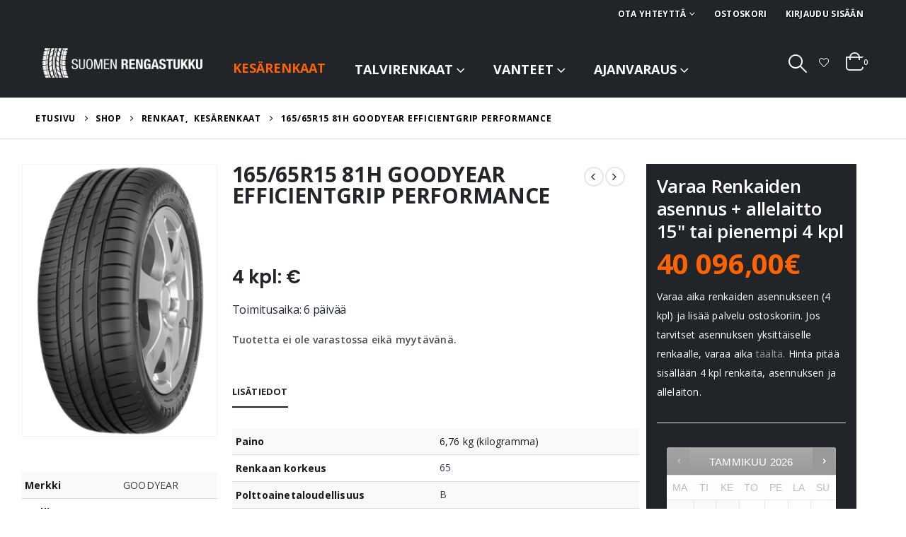

--- FILE ---
content_type: text/html; charset=UTF-8
request_url: https://suomenrengastukku.fi/tuote/165-65r15-81h-goodyear-efficientgrip-performance-2/
body_size: 53687
content:
	<!DOCTYPE html>
	<html  lang="fi" prefix="og: http://ogp.me/ns# fb: http://ogp.me/ns/fb#">
	<head>
			<!-- Start cookieyes banner --> <script id="cookieyes" type="text/javascript" src="https://cdn-cookieyes.com/client_data/a2fe5a3bec5f513ea4b57412/script.js"></script> <!-- End cookieyes banner -->
		<meta http-equiv="X-UA-Compatible" content="IE=edge" />
		<meta http-equiv="Content-Type" content="text/html; charset=UTF-8" />
		<meta name="viewport" content="width=device-width, initial-scale=1, minimum-scale=1" />

		<link rel="profile" href="https://gmpg.org/xfn/11" />
		<link rel="pingback" href="https://suomenrengastukku.fi/xmlrpc.php" />
		<title>165/65R15 81H GOODYEAR EFFICIENTGRIP PERFORMANCE &#8211; Suomen Rengastukku</title>
<meta name='robots' content='max-image-preview:large' />
	<style>img:is([sizes="auto" i], [sizes^="auto," i]) { contain-intrinsic-size: 3000px 1500px }</style>
	<link rel='dns-prefetch' href='//capi-automation.s3.us-east-2.amazonaws.com' />
<link rel='dns-prefetch' href='//fonts.googleapis.com' />
<link rel='dns-prefetch' href='//ajax.googleapis.com' />
<link rel="alternate" type="application/rss+xml" title="Suomen Rengastukku &raquo; syöte" href="https://suomenrengastukku.fi/feed/" />
<link rel="alternate" type="application/rss+xml" title="Suomen Rengastukku &raquo; kommenttien syöte" href="https://suomenrengastukku.fi/comments/feed/" />
		<link rel="shortcut icon" href="//suomenrengastukku.fi/wp-content/uploads/2020/06/favicon.ico" type="image/x-icon" />
				<link rel="apple-touch-icon" href="" />
				<link rel="apple-touch-icon" sizes="120x120" href="" />
				<link rel="apple-touch-icon" sizes="76x76" href="" />
				<link rel="apple-touch-icon" sizes="152x152" href="//suomenrengastukku.fi/wp-content/uploads/2020/06/apple-touch-icon.png" />
			<meta name="twitter:card" content="summary_large_image">
	<meta property="twitter:title" content="165/65R15 81H GOODYEAR EFFICIENTGRIP PERFORMANCE"/>
	<meta property="og:title" content="165/65R15 81H GOODYEAR EFFICIENTGRIP PERFORMANCE"/>
	<meta property="og:type" content="website"/>
	<meta property="og:url" content="https://suomenrengastukku.fi/tuote/165-65r15-81h-goodyear-efficientgrip-performance-2/"/>
	<meta property="og:site_name" content="Suomen Rengastukku"/>
	<meta property="og:description" content=""/>

						<meta property="og:image" content="https://suomenrengastukku.fi/wp-content/uploads/2023/10/16565R15-81H-GOODYEAR-EFFICIENTGRIP-PERFORMANCE_Kesarenkaat_21772_1.png"/>
				<script>
window._wpemojiSettings = {"baseUrl":"https:\/\/s.w.org\/images\/core\/emoji\/16.0.1\/72x72\/","ext":".png","svgUrl":"https:\/\/s.w.org\/images\/core\/emoji\/16.0.1\/svg\/","svgExt":".svg","source":{"concatemoji":"https:\/\/suomenrengastukku.fi\/wp-includes\/js\/wp-emoji-release.min.js?ver=6.8.3"}};
/*! This file is auto-generated */
!function(s,n){var o,i,e;function c(e){try{var t={supportTests:e,timestamp:(new Date).valueOf()};sessionStorage.setItem(o,JSON.stringify(t))}catch(e){}}function p(e,t,n){e.clearRect(0,0,e.canvas.width,e.canvas.height),e.fillText(t,0,0);var t=new Uint32Array(e.getImageData(0,0,e.canvas.width,e.canvas.height).data),a=(e.clearRect(0,0,e.canvas.width,e.canvas.height),e.fillText(n,0,0),new Uint32Array(e.getImageData(0,0,e.canvas.width,e.canvas.height).data));return t.every(function(e,t){return e===a[t]})}function u(e,t){e.clearRect(0,0,e.canvas.width,e.canvas.height),e.fillText(t,0,0);for(var n=e.getImageData(16,16,1,1),a=0;a<n.data.length;a++)if(0!==n.data[a])return!1;return!0}function f(e,t,n,a){switch(t){case"flag":return n(e,"\ud83c\udff3\ufe0f\u200d\u26a7\ufe0f","\ud83c\udff3\ufe0f\u200b\u26a7\ufe0f")?!1:!n(e,"\ud83c\udde8\ud83c\uddf6","\ud83c\udde8\u200b\ud83c\uddf6")&&!n(e,"\ud83c\udff4\udb40\udc67\udb40\udc62\udb40\udc65\udb40\udc6e\udb40\udc67\udb40\udc7f","\ud83c\udff4\u200b\udb40\udc67\u200b\udb40\udc62\u200b\udb40\udc65\u200b\udb40\udc6e\u200b\udb40\udc67\u200b\udb40\udc7f");case"emoji":return!a(e,"\ud83e\udedf")}return!1}function g(e,t,n,a){var r="undefined"!=typeof WorkerGlobalScope&&self instanceof WorkerGlobalScope?new OffscreenCanvas(300,150):s.createElement("canvas"),o=r.getContext("2d",{willReadFrequently:!0}),i=(o.textBaseline="top",o.font="600 32px Arial",{});return e.forEach(function(e){i[e]=t(o,e,n,a)}),i}function t(e){var t=s.createElement("script");t.src=e,t.defer=!0,s.head.appendChild(t)}"undefined"!=typeof Promise&&(o="wpEmojiSettingsSupports",i=["flag","emoji"],n.supports={everything:!0,everythingExceptFlag:!0},e=new Promise(function(e){s.addEventListener("DOMContentLoaded",e,{once:!0})}),new Promise(function(t){var n=function(){try{var e=JSON.parse(sessionStorage.getItem(o));if("object"==typeof e&&"number"==typeof e.timestamp&&(new Date).valueOf()<e.timestamp+604800&&"object"==typeof e.supportTests)return e.supportTests}catch(e){}return null}();if(!n){if("undefined"!=typeof Worker&&"undefined"!=typeof OffscreenCanvas&&"undefined"!=typeof URL&&URL.createObjectURL&&"undefined"!=typeof Blob)try{var e="postMessage("+g.toString()+"("+[JSON.stringify(i),f.toString(),p.toString(),u.toString()].join(",")+"));",a=new Blob([e],{type:"text/javascript"}),r=new Worker(URL.createObjectURL(a),{name:"wpTestEmojiSupports"});return void(r.onmessage=function(e){c(n=e.data),r.terminate(),t(n)})}catch(e){}c(n=g(i,f,p,u))}t(n)}).then(function(e){for(var t in e)n.supports[t]=e[t],n.supports.everything=n.supports.everything&&n.supports[t],"flag"!==t&&(n.supports.everythingExceptFlag=n.supports.everythingExceptFlag&&n.supports[t]);n.supports.everythingExceptFlag=n.supports.everythingExceptFlag&&!n.supports.flag,n.DOMReady=!1,n.readyCallback=function(){n.DOMReady=!0}}).then(function(){return e}).then(function(){var e;n.supports.everything||(n.readyCallback(),(e=n.source||{}).concatemoji?t(e.concatemoji):e.wpemoji&&e.twemoji&&(t(e.twemoji),t(e.wpemoji)))}))}((window,document),window._wpemojiSettings);
</script>
<link rel='stylesheet' id='porto-google-fonts-css' href='//fonts.googleapis.com/css?family=Open+Sans%3A300%2C400%2C500%2C600%2C700%2C800%7CPlayfair+Display%3A400%2C700%7CPoppins%3A400%2C600%2C700%7COswald%3A400%2C600%2C700&#038;ver=6.8.3' media='all' />
<style id='wp-emoji-styles-inline-css'>

	img.wp-smiley, img.emoji {
		display: inline !important;
		border: none !important;
		box-shadow: none !important;
		height: 1em !important;
		width: 1em !important;
		margin: 0 0.07em !important;
		vertical-align: -0.1em !important;
		background: none !important;
		padding: 0 !important;
	}
</style>
<link rel='stylesheet' id='wp-block-library-css' href='https://suomenrengastukku.fi/wp-includes/css/dist/block-library/style.min.css?ver=6.8.3' media='all' />
<style id='wp-block-library-theme-inline-css'>
.wp-block-audio :where(figcaption){color:#555;font-size:13px;text-align:center}.is-dark-theme .wp-block-audio :where(figcaption){color:#ffffffa6}.wp-block-audio{margin:0 0 1em}.wp-block-code{border:1px solid #ccc;border-radius:4px;font-family:Menlo,Consolas,monaco,monospace;padding:.8em 1em}.wp-block-embed :where(figcaption){color:#555;font-size:13px;text-align:center}.is-dark-theme .wp-block-embed :where(figcaption){color:#ffffffa6}.wp-block-embed{margin:0 0 1em}.blocks-gallery-caption{color:#555;font-size:13px;text-align:center}.is-dark-theme .blocks-gallery-caption{color:#ffffffa6}:root :where(.wp-block-image figcaption){color:#555;font-size:13px;text-align:center}.is-dark-theme :root :where(.wp-block-image figcaption){color:#ffffffa6}.wp-block-image{margin:0 0 1em}.wp-block-pullquote{border-bottom:4px solid;border-top:4px solid;color:currentColor;margin-bottom:1.75em}.wp-block-pullquote cite,.wp-block-pullquote footer,.wp-block-pullquote__citation{color:currentColor;font-size:.8125em;font-style:normal;text-transform:uppercase}.wp-block-quote{border-left:.25em solid;margin:0 0 1.75em;padding-left:1em}.wp-block-quote cite,.wp-block-quote footer{color:currentColor;font-size:.8125em;font-style:normal;position:relative}.wp-block-quote:where(.has-text-align-right){border-left:none;border-right:.25em solid;padding-left:0;padding-right:1em}.wp-block-quote:where(.has-text-align-center){border:none;padding-left:0}.wp-block-quote.is-large,.wp-block-quote.is-style-large,.wp-block-quote:where(.is-style-plain){border:none}.wp-block-search .wp-block-search__label{font-weight:700}.wp-block-search__button{border:1px solid #ccc;padding:.375em .625em}:where(.wp-block-group.has-background){padding:1.25em 2.375em}.wp-block-separator.has-css-opacity{opacity:.4}.wp-block-separator{border:none;border-bottom:2px solid;margin-left:auto;margin-right:auto}.wp-block-separator.has-alpha-channel-opacity{opacity:1}.wp-block-separator:not(.is-style-wide):not(.is-style-dots){width:100px}.wp-block-separator.has-background:not(.is-style-dots){border-bottom:none;height:1px}.wp-block-separator.has-background:not(.is-style-wide):not(.is-style-dots){height:2px}.wp-block-table{margin:0 0 1em}.wp-block-table td,.wp-block-table th{word-break:normal}.wp-block-table :where(figcaption){color:#555;font-size:13px;text-align:center}.is-dark-theme .wp-block-table :where(figcaption){color:#ffffffa6}.wp-block-video :where(figcaption){color:#555;font-size:13px;text-align:center}.is-dark-theme .wp-block-video :where(figcaption){color:#ffffffa6}.wp-block-video{margin:0 0 1em}:root :where(.wp-block-template-part.has-background){margin-bottom:0;margin-top:0;padding:1.25em 2.375em}
</style>
<style id='classic-theme-styles-inline-css'>
/*! This file is auto-generated */
.wp-block-button__link{color:#fff;background-color:#32373c;border-radius:9999px;box-shadow:none;text-decoration:none;padding:calc(.667em + 2px) calc(1.333em + 2px);font-size:1.125em}.wp-block-file__button{background:#32373c;color:#fff;text-decoration:none}
</style>
<style id='global-styles-inline-css'>
:root{--wp--preset--aspect-ratio--square: 1;--wp--preset--aspect-ratio--4-3: 4/3;--wp--preset--aspect-ratio--3-4: 3/4;--wp--preset--aspect-ratio--3-2: 3/2;--wp--preset--aspect-ratio--2-3: 2/3;--wp--preset--aspect-ratio--16-9: 16/9;--wp--preset--aspect-ratio--9-16: 9/16;--wp--preset--color--black: #000000;--wp--preset--color--cyan-bluish-gray: #abb8c3;--wp--preset--color--white: #ffffff;--wp--preset--color--pale-pink: #f78da7;--wp--preset--color--vivid-red: #cf2e2e;--wp--preset--color--luminous-vivid-orange: #ff6900;--wp--preset--color--luminous-vivid-amber: #fcb900;--wp--preset--color--light-green-cyan: #7bdcb5;--wp--preset--color--vivid-green-cyan: #00d084;--wp--preset--color--pale-cyan-blue: #8ed1fc;--wp--preset--color--vivid-cyan-blue: #0693e3;--wp--preset--color--vivid-purple: #9b51e0;--wp--preset--color--primary: var(--porto-primary-color);--wp--preset--color--secondary: var(--porto-secondary-color);--wp--preset--color--tertiary: var(--porto-tertiary-color);--wp--preset--color--quaternary: var(--porto-quaternary-color);--wp--preset--color--dark: var(--porto-dark-color);--wp--preset--color--light: var(--porto-light-color);--wp--preset--color--primary-hover: var(--porto-primary-light-5);--wp--preset--gradient--vivid-cyan-blue-to-vivid-purple: linear-gradient(135deg,rgba(6,147,227,1) 0%,rgb(155,81,224) 100%);--wp--preset--gradient--light-green-cyan-to-vivid-green-cyan: linear-gradient(135deg,rgb(122,220,180) 0%,rgb(0,208,130) 100%);--wp--preset--gradient--luminous-vivid-amber-to-luminous-vivid-orange: linear-gradient(135deg,rgba(252,185,0,1) 0%,rgba(255,105,0,1) 100%);--wp--preset--gradient--luminous-vivid-orange-to-vivid-red: linear-gradient(135deg,rgba(255,105,0,1) 0%,rgb(207,46,46) 100%);--wp--preset--gradient--very-light-gray-to-cyan-bluish-gray: linear-gradient(135deg,rgb(238,238,238) 0%,rgb(169,184,195) 100%);--wp--preset--gradient--cool-to-warm-spectrum: linear-gradient(135deg,rgb(74,234,220) 0%,rgb(151,120,209) 20%,rgb(207,42,186) 40%,rgb(238,44,130) 60%,rgb(251,105,98) 80%,rgb(254,248,76) 100%);--wp--preset--gradient--blush-light-purple: linear-gradient(135deg,rgb(255,206,236) 0%,rgb(152,150,240) 100%);--wp--preset--gradient--blush-bordeaux: linear-gradient(135deg,rgb(254,205,165) 0%,rgb(254,45,45) 50%,rgb(107,0,62) 100%);--wp--preset--gradient--luminous-dusk: linear-gradient(135deg,rgb(255,203,112) 0%,rgb(199,81,192) 50%,rgb(65,88,208) 100%);--wp--preset--gradient--pale-ocean: linear-gradient(135deg,rgb(255,245,203) 0%,rgb(182,227,212) 50%,rgb(51,167,181) 100%);--wp--preset--gradient--electric-grass: linear-gradient(135deg,rgb(202,248,128) 0%,rgb(113,206,126) 100%);--wp--preset--gradient--midnight: linear-gradient(135deg,rgb(2,3,129) 0%,rgb(40,116,252) 100%);--wp--preset--font-size--small: 13px;--wp--preset--font-size--medium: 20px;--wp--preset--font-size--large: 36px;--wp--preset--font-size--x-large: 42px;--wp--preset--spacing--20: 0.44rem;--wp--preset--spacing--30: 0.67rem;--wp--preset--spacing--40: 1rem;--wp--preset--spacing--50: 1.5rem;--wp--preset--spacing--60: 2.25rem;--wp--preset--spacing--70: 3.38rem;--wp--preset--spacing--80: 5.06rem;--wp--preset--shadow--natural: 6px 6px 9px rgba(0, 0, 0, 0.2);--wp--preset--shadow--deep: 12px 12px 50px rgba(0, 0, 0, 0.4);--wp--preset--shadow--sharp: 6px 6px 0px rgba(0, 0, 0, 0.2);--wp--preset--shadow--outlined: 6px 6px 0px -3px rgba(255, 255, 255, 1), 6px 6px rgba(0, 0, 0, 1);--wp--preset--shadow--crisp: 6px 6px 0px rgba(0, 0, 0, 1);}:where(.is-layout-flex){gap: 0.5em;}:where(.is-layout-grid){gap: 0.5em;}body .is-layout-flex{display: flex;}.is-layout-flex{flex-wrap: wrap;align-items: center;}.is-layout-flex > :is(*, div){margin: 0;}body .is-layout-grid{display: grid;}.is-layout-grid > :is(*, div){margin: 0;}:where(.wp-block-columns.is-layout-flex){gap: 2em;}:where(.wp-block-columns.is-layout-grid){gap: 2em;}:where(.wp-block-post-template.is-layout-flex){gap: 1.25em;}:where(.wp-block-post-template.is-layout-grid){gap: 1.25em;}.has-black-color{color: var(--wp--preset--color--black) !important;}.has-cyan-bluish-gray-color{color: var(--wp--preset--color--cyan-bluish-gray) !important;}.has-white-color{color: var(--wp--preset--color--white) !important;}.has-pale-pink-color{color: var(--wp--preset--color--pale-pink) !important;}.has-vivid-red-color{color: var(--wp--preset--color--vivid-red) !important;}.has-luminous-vivid-orange-color{color: var(--wp--preset--color--luminous-vivid-orange) !important;}.has-luminous-vivid-amber-color{color: var(--wp--preset--color--luminous-vivid-amber) !important;}.has-light-green-cyan-color{color: var(--wp--preset--color--light-green-cyan) !important;}.has-vivid-green-cyan-color{color: var(--wp--preset--color--vivid-green-cyan) !important;}.has-pale-cyan-blue-color{color: var(--wp--preset--color--pale-cyan-blue) !important;}.has-vivid-cyan-blue-color{color: var(--wp--preset--color--vivid-cyan-blue) !important;}.has-vivid-purple-color{color: var(--wp--preset--color--vivid-purple) !important;}.has-black-background-color{background-color: var(--wp--preset--color--black) !important;}.has-cyan-bluish-gray-background-color{background-color: var(--wp--preset--color--cyan-bluish-gray) !important;}.has-white-background-color{background-color: var(--wp--preset--color--white) !important;}.has-pale-pink-background-color{background-color: var(--wp--preset--color--pale-pink) !important;}.has-vivid-red-background-color{background-color: var(--wp--preset--color--vivid-red) !important;}.has-luminous-vivid-orange-background-color{background-color: var(--wp--preset--color--luminous-vivid-orange) !important;}.has-luminous-vivid-amber-background-color{background-color: var(--wp--preset--color--luminous-vivid-amber) !important;}.has-light-green-cyan-background-color{background-color: var(--wp--preset--color--light-green-cyan) !important;}.has-vivid-green-cyan-background-color{background-color: var(--wp--preset--color--vivid-green-cyan) !important;}.has-pale-cyan-blue-background-color{background-color: var(--wp--preset--color--pale-cyan-blue) !important;}.has-vivid-cyan-blue-background-color{background-color: var(--wp--preset--color--vivid-cyan-blue) !important;}.has-vivid-purple-background-color{background-color: var(--wp--preset--color--vivid-purple) !important;}.has-black-border-color{border-color: var(--wp--preset--color--black) !important;}.has-cyan-bluish-gray-border-color{border-color: var(--wp--preset--color--cyan-bluish-gray) !important;}.has-white-border-color{border-color: var(--wp--preset--color--white) !important;}.has-pale-pink-border-color{border-color: var(--wp--preset--color--pale-pink) !important;}.has-vivid-red-border-color{border-color: var(--wp--preset--color--vivid-red) !important;}.has-luminous-vivid-orange-border-color{border-color: var(--wp--preset--color--luminous-vivid-orange) !important;}.has-luminous-vivid-amber-border-color{border-color: var(--wp--preset--color--luminous-vivid-amber) !important;}.has-light-green-cyan-border-color{border-color: var(--wp--preset--color--light-green-cyan) !important;}.has-vivid-green-cyan-border-color{border-color: var(--wp--preset--color--vivid-green-cyan) !important;}.has-pale-cyan-blue-border-color{border-color: var(--wp--preset--color--pale-cyan-blue) !important;}.has-vivid-cyan-blue-border-color{border-color: var(--wp--preset--color--vivid-cyan-blue) !important;}.has-vivid-purple-border-color{border-color: var(--wp--preset--color--vivid-purple) !important;}.has-vivid-cyan-blue-to-vivid-purple-gradient-background{background: var(--wp--preset--gradient--vivid-cyan-blue-to-vivid-purple) !important;}.has-light-green-cyan-to-vivid-green-cyan-gradient-background{background: var(--wp--preset--gradient--light-green-cyan-to-vivid-green-cyan) !important;}.has-luminous-vivid-amber-to-luminous-vivid-orange-gradient-background{background: var(--wp--preset--gradient--luminous-vivid-amber-to-luminous-vivid-orange) !important;}.has-luminous-vivid-orange-to-vivid-red-gradient-background{background: var(--wp--preset--gradient--luminous-vivid-orange-to-vivid-red) !important;}.has-very-light-gray-to-cyan-bluish-gray-gradient-background{background: var(--wp--preset--gradient--very-light-gray-to-cyan-bluish-gray) !important;}.has-cool-to-warm-spectrum-gradient-background{background: var(--wp--preset--gradient--cool-to-warm-spectrum) !important;}.has-blush-light-purple-gradient-background{background: var(--wp--preset--gradient--blush-light-purple) !important;}.has-blush-bordeaux-gradient-background{background: var(--wp--preset--gradient--blush-bordeaux) !important;}.has-luminous-dusk-gradient-background{background: var(--wp--preset--gradient--luminous-dusk) !important;}.has-pale-ocean-gradient-background{background: var(--wp--preset--gradient--pale-ocean) !important;}.has-electric-grass-gradient-background{background: var(--wp--preset--gradient--electric-grass) !important;}.has-midnight-gradient-background{background: var(--wp--preset--gradient--midnight) !important;}.has-small-font-size{font-size: var(--wp--preset--font-size--small) !important;}.has-medium-font-size{font-size: var(--wp--preset--font-size--medium) !important;}.has-large-font-size{font-size: var(--wp--preset--font-size--large) !important;}.has-x-large-font-size{font-size: var(--wp--preset--font-size--x-large) !important;}
:where(.wp-block-post-template.is-layout-flex){gap: 1.25em;}:where(.wp-block-post-template.is-layout-grid){gap: 1.25em;}
:where(.wp-block-columns.is-layout-flex){gap: 2em;}:where(.wp-block-columns.is-layout-grid){gap: 2em;}
:root :where(.wp-block-pullquote){font-size: 1.5em;line-height: 1.6;}
</style>
<link rel='stylesheet' id='contact-form-7-css' href='https://suomenrengastukku.fi/wp-content/plugins/contact-form-7/includes/css/styles.css?ver=6.1.4' media='all' />
<link rel='stylesheet' id='woof-css' href='https://suomenrengastukku.fi/wp-content/plugins/woocommerce-products-filter/css/front.css?ver=2.2.6.4' media='all' />
<style id='woof-inline-css'>

.woof_products_top_panel li span, .woof_products_top_panel2 li span{background: url(https://suomenrengastukku.fi/wp-content/plugins/woocommerce-products-filter/img/delete.png);background-size: 14px 14px;background-repeat: no-repeat;background-position: right;}
.woof_edit_view{
                    display: none;
                }

</style>
<link rel='stylesheet' id='chosen-drop-down-css' href='https://suomenrengastukku.fi/wp-content/plugins/woocommerce-products-filter/js/chosen/chosen.min.css?ver=2.2.6.4' media='all' />
<link rel='stylesheet' id='icheck-jquery-color-css' href='https://suomenrengastukku.fi/wp-content/plugins/woocommerce-products-filter/js/icheck/skins/minimal/blue.css?ver=2.2.6.4' media='all' />
<link rel='stylesheet' id='woof_select_radio_check_html_items-css' href='https://suomenrengastukku.fi/wp-content/plugins/woocommerce-products-filter/ext/select_radio_check/css/html_types/select_radio_check.css?ver=2.2.6.4' media='all' />
<link rel='stylesheet' id='photoswipe-css' href='https://suomenrengastukku.fi/wp-content/plugins/woocommerce/assets/css/photoswipe/photoswipe.min.css?ver=10.4.3' media='all' />
<link rel='stylesheet' id='photoswipe-default-skin-css' href='https://suomenrengastukku.fi/wp-content/plugins/woocommerce/assets/css/photoswipe/default-skin/default-skin.min.css?ver=10.4.3' media='all' />
<style id='woocommerce-inline-inline-css'>
.woocommerce form .form-row .required { visibility: visible; }
</style>
<link rel='stylesheet' id='jquery-ui-style-css' href='//ajax.googleapis.com/ajax/libs/jqueryui/1.13.3/themes/smoothness/jquery-ui.min.css?ver=6.8.3' media='all' />
<link rel='stylesheet' id='wc-bookings-styles-css' href='https://suomenrengastukku.fi/wp-content/plugins/woocommerce-bookings/dist/css/frontend.css?ver=1.14.2' media='all' />
<link rel='stylesheet' id='porto-sp-attr-table-css' href='https://suomenrengastukku.fi/wp-content/plugins/porto-functionality/shortcodes//assets/cp-attribute-table/attribute-table.css?ver=3.4.6' media='all' />
<link rel='stylesheet' id='porto-compare-product-css' href='https://suomenrengastukku.fi/wp-content/plugins/porto-functionality/lib/compare-product/compare-product.css?ver=3.4.6' media='all' />
<link rel='stylesheet' id='porto-fs-progress-bar-css' href='https://suomenrengastukku.fi/wp-content/themes/porto/inc/lib/woocommerce-shipping-progress-bar/shipping-progress-bar.css?ver=7.4.6' media='all' />
<link rel='stylesheet' id='woo-carrier-agents-css-css' href='https://suomenrengastukku.fi/wp-content/plugins/woo-carrier-agents/assets/css/woo-carrier-agents.css?ver=1.3.1' media='all' />
<link rel='stylesheet' id='porto-css-vars-css' href='https://suomenrengastukku.fi/wp-content/uploads/porto_styles/theme_css_vars.css?ver=7.4.6' media='all' />
<link rel='stylesheet' id='js_composer_front-css' href='https://suomenrengastukku.fi/wp-content/plugins/js_composer/assets/css/js_composer.min.css?ver=8.3.1' media='all' />
<link rel='stylesheet' id='bootstrap-css' href='https://suomenrengastukku.fi/wp-content/uploads/porto_styles/bootstrap.css?ver=7.4.6' media='all' />
<link rel='stylesheet' id='porto-plugins-css' href='https://suomenrengastukku.fi/wp-content/themes/porto/css/plugins.css?ver=7.4.6' media='all' />
<link rel='stylesheet' id='porto-theme-css' href='https://suomenrengastukku.fi/wp-content/themes/porto/css/theme.css?ver=7.4.6' media='all' />
<link rel='stylesheet' id='porto-theme-event-css' href='https://suomenrengastukku.fi/wp-content/themes/porto/css/theme_event.css?ver=7.4.6' media='all' />
<link rel='stylesheet' id='porto-shortcodes-css' href='https://suomenrengastukku.fi/wp-content/uploads/porto_styles/shortcodes.css?ver=7.4.6' media='all' />
<link rel='stylesheet' id='porto-theme-shop-css' href='https://suomenrengastukku.fi/wp-content/themes/porto/css/theme_shop.css?ver=7.4.6' media='all' />
<link rel='stylesheet' id='porto-woof-css' href='https://suomenrengastukku.fi/wp-content/themes/porto/css/theme_woof.css?ver=7.4.6' media='all' />
<link rel='stylesheet' id='porto-theme-wpb-css' href='https://suomenrengastukku.fi/wp-content/themes/porto/css/theme_wpb.css?ver=7.4.6' media='all' />
<link rel='stylesheet' id='porto-dynamic-style-css' href='https://suomenrengastukku.fi/wp-content/uploads/porto_styles/dynamic_style.css?ver=7.4.6' media='all' />
<link rel='stylesheet' id='porto-type-builder-css' href='https://suomenrengastukku.fi/wp-content/plugins/porto-functionality/builders/assets/type-builder.css?ver=3.4.6' media='all' />
<link rel='stylesheet' id='porto-account-login-style-css' href='https://suomenrengastukku.fi/wp-content/themes/porto/css/theme/shop/login-style/account-login.css?ver=7.4.6' media='all' />
<link rel='stylesheet' id='porto-theme-woopage-css' href='https://suomenrengastukku.fi/wp-content/themes/porto/css/theme/shop/other/woopage.css?ver=7.4.6' media='all' />
<link rel='stylesheet' id='porto-sp-layout-css' href='https://suomenrengastukku.fi/wp-content/themes/porto/css/theme/shop/single-product/full_width.css?ver=7.4.6' media='all' />
<link rel='stylesheet' id='porto-style-css' href='https://suomenrengastukku.fi/wp-content/themes/porto/style.css?ver=7.4.6' media='all' />
<style id='porto-style-inline-css'>
.side-header-narrow-bar-logo{max-width:300px}@media (min-width:992px){}.page-top .page-title-wrap{line-height:0}.page-top .page-title:not(.b-none):after{content:'';position:absolute;width:100%;left:0;border-bottom:1px solid var(--porto-primary-color);bottom:-16px}.product-images .img-thumbnail .inner,.product-images .img-thumbnail .inner img{-webkit-transform:none;transform:none}.sticky-product{position:fixed;top:0;left:0;width:100%;z-index:1001;background-color:#fff;box-shadow:0 3px 5px rgba(0,0,0,0.08);padding:15px 0}.sticky-product.pos-bottom{top:auto;bottom:var(--porto-icon-menus-mobile,0);box-shadow:0 -3px 5px rgba(0,0,0,0.08)}.sticky-product .container{display:-ms-flexbox;display:flex;-ms-flex-align:center;align-items:center;-ms-flex-wrap:wrap;flex-wrap:wrap}.sticky-product .sticky-image{max-width:60px;margin-right:15px}.sticky-product .add-to-cart{-ms-flex:1;flex:1;text-align:right;margin-top:5px}.sticky-product .product-name{font-size:16px;font-weight:600;line-height:inherit;margin-bottom:0}.sticky-product .sticky-detail{line-height:1.5;display:-ms-flexbox;display:flex}.sticky-product .star-rating{margin:5px 15px;font-size:1em}.sticky-product .availability{padding-top:2px}.sticky-product .sticky-detail .price{font-family:Open Sans,Open Sans,sans-serif;font-weight:400;margin-bottom:0;font-size:1.3em;line-height:1.5}.sticky-product.pos-top:not(.hide){top:0;opacity:1;visibility:visible;transform:translate3d( 0,0,0 )}.sticky-product.pos-top.scroll-down{opacity:0 !important;visibility:hidden;transform:translate3d( 0,-100%,0 )}.sticky-product.sticky-ready{transition:left .3s,visibility 0.3s,opacity 0.3s,transform 0.3s,top 0.3s ease}.sticky-product .quantity.extra-type{display:none}@media (min-width:992px){body.single-product .sticky-product .container{padding-left:calc(var(--porto-grid-gutter-width) / 2);padding-right:calc(var(--porto-grid-gutter-width) / 2)}}.sticky-product .container{padding-left:var(--porto-fluid-spacing);padding-right:var(--porto-fluid-spacing)}@media (max-width:768px){.sticky-product .sticky-image,.sticky-product .sticky-detail,.sticky-product{display:none}.sticky-product.show-mobile{display:block;padding-top:10px;padding-bottom:10px}.sticky-product.show-mobile .add-to-cart{margin-top:0}.sticky-product.show-mobile .single_add_to_cart_button{margin:0;width:100%}}#header.sticky-header .main-menu > li.menu-item > a,#header.sticky-header .main-menu > li.menu-custom-content a{color:#ffffff}#header.sticky-header .main-menu > li.menu-item:hover > a,#header.sticky-header .main-menu > li.menu-item.active:hover > a,#header.sticky-header .main-menu > li.menu-custom-content:hover a{color:#ff6200}#login-form-popup{max-width:480px}h1,h2,h3,h4,h5{letter-spacing:-0.01em}@media (min-width:1440px){.container{max-width:1420px}#header .searchform.searchform-cats input{width:350px}}.section-title{text-transform:none;font-weight:600}#header .header-top .mega-menu > li.menu-item > a,#header .header-top,.welcome-msg{font-weight:400}.sticky-header .main-menu-wrap .menu-left{width:125px}#main-menu .mega-menu > li.menu-item{margin-right:30px}#header .searchform{line-height:48px;border:none;font-size:14px}#header .searchform input{padding-left:30px}#header .searchform button{border-radius:0 25px 25px 0;font-size:20px;color:#fff;background:#222529}#header .searchform button i:before{font-weight:400}@media (min-width:768px){#header .searchform select,#header .searchform .selectric .label{padding:0 25px}#header .searchform .selectric-cat,#header .searchform select{width:150px;font-size:13px}#header .searchform button{padding:0 24px 0 20px}#header .searchform .live-search-list{right:64px}}#header .searchform input,#header .searchform select,#header .searchform .selectric .label,#header .searchform button{height:48px;line-height:inherit}#header .top-links > li.menu-item:after{color:#e7e7e7;margin:0 15px 0 10px;opacity:1;font-size:1.2em}#header .gap{margin:0 15px;color:#e7e7e7;font-size:1.2em}#header .mobile-toggle{background:none}#mini-cart .minicart-icon{width:25px;height:20px;border:2px solid #fff;border-radius:0 0 5px 5px;position:relative;opacity:.9;top:1px}#mini-cart .minicart-icon:before{content:'';position:absolute;border:2px solid;border-color:inherit;border-bottom:none;border-radius:10px 10px 0 0;left:50%;top:-8px;margin-left:-7.5px;width:15px;height:11px}#mini-cart .cart-head:after{display:none}#header:not(.sticky-header) #mini-cart .cart-head{padding-right:0;min-width:45px}#mini-cart .cart-items{right:-11px;top:1px;background:#222529}.sticky-header #mini-cart .minicart-icon{border-color:#222529}#mini-cart .cart-popup:before{right:11.7px}#mini-cart .cart-popup:after{right:11px}.page-top{font-weight:700;letter-spacing:.05em}.section{padding:70px 0 20px;margin:0}#header .header-contact{border:none;font-size:27px;padding:0;margin-right:.5rem}#header.sticky-header .header-contact{margin:0 .375rem 0 .5rem}#header.sticky-header .header-contact a,#header.sticky-header .mobile-toggle{color:#222529}@media (max-width:991px){#header .header-contact{display:inline-block;margin:0 0 0 .5rem !important}}.home .header-wrapper{box-shadow:0 28px 57px rgba(0,0,0,.06);z-index:99}.home-subcats .porto-sicon-box{border:1px solid #f4f4f4;padding:2rem;display:block}.home-subcats .porto-sicon-left .porto-sicon-img{margin-right:2rem}.home-subcats .btn,.home-ads .btn{font-size:12px;font-weight:700;letter-spacing:-0.025em;text-transform:uppercase;padding:.5rem 1.25rem}.home-subcats .porto-sicon-header + .porto-sicon-description{margin-top:10px}.home-subcats .porto-sicon-left{vertical-align:middle}ul.products li.product{transition:box-shadow .2s;padding-top:10px}ul.products li.product:hover,ul.products li.product-category:hover .thumb-info{box-shadow:0 5px 25px 0 rgba(0,0,0,0.1)}ul.products li.product:hover .product-image,ul.products-slider li.product:hover{box-shadow:none}ul.products li.product-category .thumb-info{background:#fff}ul.products li.product-category .thumb-info-title{transition:none}ul.products li.product-category .thumb-info-title h3{font-size:15px;font-weight:600;text-transform:none}ul.products li.product-category:hover .thumb-info-title{color:#ff6840}li.product-outimage_aq_onimage .add-links .quickview{background:#222529}.tab-content ul.products .category-list,.tab-content ul.products li.product-col .rating-wrap{display:none}.price{color:#444}ul.products li.product-col h3,.product-title{color:#222329}ul.products li.product-col .quickview{font-family:inherit;font-size:11px;font-weight:700;letter-spacing:.025em}#main > .container > .shop-loop-before{margin-top:20px;margin-bottom:20px}.top_sale_product{border:3px solid #f4631b}.top_sale_product .product .category-list,.top_sale_product .add-links-wrap,.top_sale_product .sale-product-daily-deal:before{display:none}.top_sale_product .product{box-shadow:none !important;padding-top:0 !important}.top_sale_product .product-inner{text-align:center;position:relative}.top_sale_product ul.products .product .product-content{padding:.25rem 1rem 3rem;display:flex;flex-direction:column}.top_sale_product ul.products,.top_sale_product ul.products li.product-col .product-image,.top_sale_product ul.products li.product-col .rating-wrap{margin-bottom:.25rem}.top_sale_product .product-image:before{content:'Flash Deals';position:absolute;left:0;width:100%;z-index:2;top:1rem;color:#222529;font-size:16px;font-weight:700}.top_sale_product .product-image .labels{right:-3px;left:auto;top:-3px;letter-spacing:-0.01em}.top_sale_product .product-image .labels:before{content:'SALE';display:block;padding:5px 11px;font-size:16px;font-weight:700;background:#f4631b;color:#fff}.top_sale_product .product-image .labels .onsale{font-size:14px;line-height:16px;font-weight:700;background:#222529}.top_sale_product .sale-product-daily-deal{bottom:-8.5rem;color:#444;background:#f4f4f4;border-radius:2rem;left:15%;right:15%}.top_sale_product .products li.product-col h3{font-size:16px;margin-bottom:0}.top_sale_product .star-rating{display:inline-block}.top_sale_product .sale-product-daily-deal .daily-deal-title{color:#444}body.woocommerce-page.archive .sidebar-content .widget .widget-title{font-size:12px;color:#000;font-weight:700;letter-spacing:.05em;border-bottom:1px solid #dfdfdf;padding:8px 0;margin:0 0 10px -15px}.woocommerce-page .sidebar-content .widget-title{font-size:12px;color:#000;font-weight:700;letter-spacing:.05em}body.woocommerce-page.archive .sidebar-content{border:none}body.woocommerce-page.archive .sidebar-content aside.widget{padding:0 0 0 15px;margin-bottom:30px;border-bottom:none}.sidebar .product-categories li > a,.widget_layered_nav ul li > a{font-size:12px;font-weight:400;color:#000}.sidebar .product-categories li > a:hover{color:#000}.sidebar .product-categories li>a,.widget>div>ul,.widget>ul{font-weight:400;font-size:12px}.widget>div>ul li,.widget>ul li{line-height:1.8}.sidebar-content .filter-item-list{display:block}.sidebar-content .filter-item-list .filter-color{margin-bottom:10px;text-indent:35px;line-height:16px}.widget_product_categories .widget-title .toggle,.widget_price_filter .widget-title .toggle,.widget_layered_nav .widget-title .toggle,.widget_layered_nav_filters .widget-title .toggle,.widget_rating_filter .widget-title .toggle{right:-4px}.widget_product_categories ul li .toggle{font-size:12px}.woocommerce-pagination ul li .page-numbers{font-weight:700;font-size:14px;color:#706f6c}.woocommerce-pagination ul li .prev,.woocommerce-pagination ul li .next{border:none}.footer-top{padding-top:20px;padding-bottom:20px}#footer .widgettitle,#footer .widget-title{font-size:16px;font-weight:700;text-transform:none}#footer .footer-bottom{font-size:13px}.footer-top .widget_wysija_cont{display:table;width:100%}.footer-top .wysija-paragraph{display:table-cell;vertical-align:middle}.footer-top .widget_wysija_cont .wysija-input{border-radius:24px 0 0 24px;padding-left:25px;border:none;height:48px;font-size:1em}.footer-top .widget_wysija_cont .wysija-submit{padding-left:25px;padding-right:30px;border-radius:0 24px 24px 0;height:48px;font-size:12px;font-weight:600;background:#333}#footer .footer-main > .container{padding-top:3rem;padding-bottom:1rem}#footer .footer-main > .container:after{display:block;content:'';position:absolute;left:10px;bottom:0;width:calc(100% - 20px);border-bottom:1px solid #e1e1e1}#footer .widget_product_categories > ul,#footer .widget_product_categories li > a{padding:0}#footer .widget_product_categories .toggle{display:none}#footer .footer-bottom .footer-center{text-align:right}#footer .footer-bottom .footer-center img{max-width:200px}#footer .widget.contact-info i{display:none}.widget.contact-info .contact-info-block .contact-details strong,.widget.contact-info .contact-info-block .contact-details span{padding-left:0}#footer .widget.contact-info .contact-details strong,#footer .follow-us .widget-title{font-weight:600;font-size:11px;line-height:1;text-transform:uppercase;color:#777;margin-bottom:0}.widget.contact-info .contact-info-block .contact-details span,#footer .contact-info-block .contact-details a{font-size:16px;color:#222529;font-weight:700}#footer .follow-us a{box-shadow:none;margin:4px 0 0}@media (min-width:768px){.footer-main .col-lg-6,#footer .contact-details{display:-ms-flexbox;display:flex;-ms-flex-wrap:wrap;flex-wrap:wrap}#footer .contact-details li{max-width:50%;-ms-flex:0 0 50%;flex:0 0 50%}.footer-main .col-lg-6 > .widget:first-child{max-width:100%;-ms-flex:0 0 100%;flex:0 0 100%}.footer-main .col-lg-6 .widget.contact-info{max-width:60%;-ms-flex:0 0 60%;flex:0 0 60%}}.newsletter-popup-form .formError .formErrorContent{color:#fff !important;width:165px}.newsletter-popup-form .wysija-submit:hover{background:#e6e6e6}.newsletter-popup-form{position:relative;max-width:700px;width:100%;margin-left:auto;margin-right:auto;box-shadow:0 10px 25px rgba(0,0,0,0.5);background:url(//sw-themes.com/porto_dummy/wp-content/uploads/2016/06/newsletter_popup_bg.jpg) no-repeat;background-size:cover;padding:30px 30px 10px;background-position:bottom right}.newsletter-popup-form .porto-modal-content{max-width:332px;padding:0;text-align:center;width:100%;background:none}.newsletter-popup-form h2{color:#313131;font-size:16px;font-weight:700;letter-spacing:0;margin:20px 0 12px}.newsletter-popup-form .widget_wysija{color:#444;font-size:13px;line-height:1.4}.newsletter-popup-form .widget_wysija:after{content:'';display:block;clear:both}.newsletter-popup-form .wysija-paragraph{float:left;margin-top:0;text-align:left;width:83%;margin-bottom:15px}.newsletter-popup-form .wysija-submit{background:#fff;border-color:#ccc;border-radius:0 5px 5px 0;color:#686868;float:left;margin-left:-2px;margin-top:0;padding:0 12px;height:34px}.newsletter-popup-form .wysija-input{border:1px solid #ccc;border-radius:5px 0 0 5px;box-shadow:0 1px 1px rgba(0,0,0,0.075) inset;color:#bfbfa6;font-size:13px;padding:7px 12px;width:100%}.newsletter-popup-form .checkbox{color:#777;font-size:11px}.rtl .newsletter-popup-form .wysija-paragraph{float:right;text-align:right}.rtl .newsletter-popup-form .wysija-submit{border-radius:5px 0 0 5px;float:right;margin-right:-2px;margin-left:0}.rtl .newsletter-popup-form .wysija-input{border-radius:0 5px 5px 0}
</style>
<link rel='stylesheet' id='porto-360-gallery-css' href='https://suomenrengastukku.fi/wp-content/themes/porto/inc/lib/threesixty/threesixty.css?ver=7.4.6' media='all' />
<link rel='stylesheet' id='styles-child-css' href='https://suomenrengastukku.fi/wp-content/themes/porto-child/style.css?ver=6.8.3' media='all' />
<script src="https://suomenrengastukku.fi/wp-includes/js/jquery/jquery.min.js?ver=3.7.1" id="jquery-core-js"></script>
<script src="https://suomenrengastukku.fi/wp-includes/js/jquery/jquery-migrate.min.js?ver=3.4.1" id="jquery-migrate-js"></script>
<script src="https://suomenrengastukku.fi/wp-content/plugins/woocommerce/assets/js/jquery-blockui/jquery.blockUI.min.js?ver=2.7.0-wc.10.4.3" id="wc-jquery-blockui-js" data-wp-strategy="defer"></script>
<script id="wc-add-to-cart-js-extra">
var wc_add_to_cart_params = {"ajax_url":"\/wp-admin\/admin-ajax.php","wc_ajax_url":"\/?wc-ajax=%%endpoint%%","i18n_view_cart":"N\u00e4yt\u00e4 ostoskori","cart_url":"https:\/\/suomenrengastukku.fi\/ostoskori\/","is_cart":"","cart_redirect_after_add":"no"};
</script>
<script src="https://suomenrengastukku.fi/wp-content/plugins/woocommerce/assets/js/frontend/add-to-cart.min.js?ver=10.4.3" id="wc-add-to-cart-js" data-wp-strategy="defer"></script>
<script src="https://suomenrengastukku.fi/wp-content/plugins/woocommerce/assets/js/photoswipe/photoswipe.min.js?ver=4.1.1-wc.10.4.3" id="wc-photoswipe-js" defer data-wp-strategy="defer"></script>
<script src="https://suomenrengastukku.fi/wp-content/plugins/woocommerce/assets/js/photoswipe/photoswipe-ui-default.min.js?ver=4.1.1-wc.10.4.3" id="wc-photoswipe-ui-default-js" defer data-wp-strategy="defer"></script>
<script id="wc-single-product-js-extra">
var wc_single_product_params = {"i18n_required_rating_text":"Valitse arvostelu, ole hyv\u00e4.","i18n_rating_options":["1\/5 t\u00e4hte\u00e4","2\/5 t\u00e4hte\u00e4","3\/5 t\u00e4hte\u00e4","4\/5 t\u00e4hte\u00e4","5\/5 t\u00e4hte\u00e4"],"i18n_product_gallery_trigger_text":"View full-screen image gallery","review_rating_required":"yes","flexslider":{"rtl":false,"animation":"slide","smoothHeight":true,"directionNav":false,"controlNav":"thumbnails","slideshow":false,"animationSpeed":500,"animationLoop":false,"allowOneSlide":false},"zoom_enabled":"","zoom_options":[],"photoswipe_enabled":"1","photoswipe_options":{"shareEl":false,"closeOnScroll":false,"history":false,"hideAnimationDuration":0,"showAnimationDuration":0},"flexslider_enabled":""};
</script>
<script src="https://suomenrengastukku.fi/wp-content/plugins/woocommerce/assets/js/frontend/single-product.min.js?ver=10.4.3" id="wc-single-product-js" defer data-wp-strategy="defer"></script>
<script src="https://suomenrengastukku.fi/wp-content/plugins/woocommerce/assets/js/js-cookie/js.cookie.min.js?ver=2.1.4-wc.10.4.3" id="wc-js-cookie-js" data-wp-strategy="defer"></script>
<script id="woocommerce-js-extra">
var woocommerce_params = {"ajax_url":"\/wp-admin\/admin-ajax.php","wc_ajax_url":"\/?wc-ajax=%%endpoint%%","i18n_password_show":"N\u00e4yt\u00e4 salasana","i18n_password_hide":"Piilota salasana"};
</script>
<script src="https://suomenrengastukku.fi/wp-content/plugins/woocommerce/assets/js/frontend/woocommerce.min.js?ver=10.4.3" id="woocommerce-js" data-wp-strategy="defer"></script>
<script src="https://suomenrengastukku.fi/wp-content/plugins/js_composer/assets/js/vendors/woocommerce-add-to-cart.js?ver=8.3.1" id="vc_woocommerce-add-to-cart-js-js"></script>
<script id="wc-cart-fragments-js-extra">
var wc_cart_fragments_params = {"ajax_url":"\/wp-admin\/admin-ajax.php","wc_ajax_url":"\/?wc-ajax=%%endpoint%%","cart_hash_key":"wc_cart_hash_01b71fa9676676d38b942ca02a10e1ca","fragment_name":"wc_fragments_01b71fa9676676d38b942ca02a10e1ca","request_timeout":"15000"};
</script>
<script src="https://suomenrengastukku.fi/wp-content/plugins/woocommerce/assets/js/frontend/cart-fragments.min.js?ver=10.4.3" id="wc-cart-fragments-js" defer data-wp-strategy="defer"></script>
<script id="wc-country-select-js-extra">
var wc_country_select_params = {"countries":"{\"FI\":[]}","i18n_select_state_text":"Valitse joku vaihtoehto...","i18n_no_matches":"Ei l\u00f6ytynyt","i18n_ajax_error":"Lataus ep\u00e4onnistui","i18n_input_too_short_1":"Kirjoita yksi -1- tai useampi merkki","i18n_input_too_short_n":"Kirjoita %qty% tai useampi merkki","i18n_input_too_long_1":"Poista yksi -1- merkki","i18n_input_too_long_n":"Poista %qty% merkki\u00e4","i18n_selection_too_long_1":"Voit lis\u00e4t\u00e4 vain yhden -1- tuotteen","i18n_selection_too_long_n":"Voit lis\u00e4t\u00e4 vain %qty% tuotetta","i18n_load_more":"Lataa lis\u00e4\u00e4 ...","i18n_searching":"Etsii ..."};
</script>
<script src="https://suomenrengastukku.fi/wp-content/plugins/woocommerce/assets/js/frontend/country-select.min.js?ver=10.4.3" id="wc-country-select-js" data-wp-strategy="defer"></script>
<script id="wc-address-i18n-js-extra">
var wc_address_i18n_params = {"locale":"{\"FI\":{\"postcode\":{\"priority\":65},\"state\":{\"required\":false,\"hidden\":true}},\"default\":{\"first_name\":{\"label\":\"Etunimi\",\"required\":true,\"class\":[\"form-row-first\"],\"autocomplete\":\"given-name\",\"priority\":10},\"last_name\":{\"label\":\"Sukunimi\",\"required\":true,\"class\":[\"form-row-last\"],\"autocomplete\":\"family-name\",\"priority\":20},\"company\":{\"label\":\"Yrityksen nimi\",\"class\":[\"form-row-wide\"],\"autocomplete\":\"organization\",\"priority\":30,\"required\":false},\"country\":{\"type\":\"country\",\"label\":\"Maa \/ Alue\",\"required\":true,\"class\":[\"form-row-wide\",\"address-field\",\"update_totals_on_change\"],\"autocomplete\":\"country\",\"priority\":40},\"address_1\":{\"label\":\"Katuosoite\",\"placeholder\":\"Kadunnimi ja talon numero\",\"required\":true,\"class\":[\"form-row-wide\",\"address-field\"],\"autocomplete\":\"address-line1\",\"priority\":50},\"address_2\":{\"label\":\"Huoneisto, yksikk\\u00f6, jne.\",\"label_class\":[\"screen-reader-text\"],\"placeholder\":\"Huoneisto, yksikk\\u00f6 jne. (valinnainen)\",\"class\":[\"form-row-wide\",\"address-field\"],\"autocomplete\":\"address-line2\",\"priority\":60,\"required\":false},\"city\":{\"label\":\"Postitoimipaikka\",\"required\":true,\"class\":[\"form-row-wide\",\"address-field\"],\"autocomplete\":\"address-level2\",\"priority\":70},\"state\":{\"type\":\"state\",\"label\":\"L\\u00e4\\u00e4ni \/ alue ym.\",\"required\":true,\"class\":[\"form-row-wide\",\"address-field\"],\"validate\":[\"state\"],\"autocomplete\":\"address-level1\",\"priority\":80},\"postcode\":{\"label\":\"Postinumero\",\"required\":true,\"class\":[\"form-row-wide\",\"address-field\"],\"validate\":[\"postcode\"],\"autocomplete\":\"postal-code\",\"priority\":90}}}","locale_fields":"{\"address_1\":\"#billing_address_1_field, #shipping_address_1_field\",\"address_2\":\"#billing_address_2_field, #shipping_address_2_field\",\"state\":\"#billing_state_field, #shipping_state_field, #calc_shipping_state_field\",\"postcode\":\"#billing_postcode_field, #shipping_postcode_field, #calc_shipping_postcode_field\",\"city\":\"#billing_city_field, #shipping_city_field, #calc_shipping_city_field\"}","i18n_required_text":"vaaditaan","i18n_optional_text":"valinnainen"};
</script>
<script src="https://suomenrengastukku.fi/wp-content/plugins/woocommerce/assets/js/frontend/address-i18n.min.js?ver=10.4.3" id="wc-address-i18n-js" data-wp-strategy="defer"></script>
<script id="wc-checkout-js-extra">
var wc_checkout_params = {"ajax_url":"\/wp-admin\/admin-ajax.php","wc_ajax_url":"\/?wc-ajax=%%endpoint%%","update_order_review_nonce":"cadc213b6a","apply_coupon_nonce":"94937cce5a","remove_coupon_nonce":"6a70a84b55","option_guest_checkout":"yes","checkout_url":"\/?wc-ajax=checkout","is_checkout":"0","debug_mode":"","i18n_checkout_error":"Tilauksesi k\u00e4sittelyss\u00e4 tapahtui virhe. Tarkista, onko valitsemaltasi maksutavalta suoritettu veloitus ja tarkista <a href=\"https:\/\/suomenrengastukku.fi\/oma-tili\/tilaukset\/\">tilaushistoriasi<\/a> ennen kuin tilaat uudelleen."};
</script>
<script src="https://suomenrengastukku.fi/wp-content/plugins/woocommerce/assets/js/frontend/checkout.min.js?ver=10.4.3" id="wc-checkout-js" data-wp-strategy="defer"></script>
<script src="https://suomenrengastukku.fi/wp-content/plugins/woo-carrier-agents/assets/js/woo-carrier-agents.js?ver=1.3.1" id="woo-carrier-agents-js-js"></script>
<script src="https://suomenrengastukku.fi/wp-includes/js/underscore.min.js?ver=1.13.7" id="underscore-js"></script>
<script id="wp-util-js-extra">
var _wpUtilSettings = {"ajax":{"url":"\/wp-admin\/admin-ajax.php"}};
</script>
<script src="https://suomenrengastukku.fi/wp-includes/js/wp-util.min.js?ver=6.8.3" id="wp-util-js"></script>
<script id="woo-carrier-agents-search-js-js-extra">
var wooCarrierAgentsAjax = {"ajaxurl":"https:\/\/suomenrengastukku.fi\/wp-admin\/admin-ajax.php","errors":{"no_agents":"Noutopisteit\u00e4 ei l\u00f6ytynyt. Kokeile toisella postinumerolla.","invalid_postcode":"Sy\u00f6t\u00e4 postinumero muodossa XXXXX (esim. 00100)","template_error":"Noutopisteit\u00e4 ei voida n\u00e4ytt\u00e4\u00e4, koska mallin render\u00f6inti ep\u00e4onnistui. Yleisin syy ongelmalle on, ett\u00e4 [woocommerce_checkout] shortcode on Elementorin teksti-widgetiss\u00e4. Shortcoden pit\u00e4isi olla shortcode-widgetiss\u00e4, jotta se toimii oikein."}};
</script>
<script src="https://suomenrengastukku.fi/wp-content/plugins/woo-carrier-agents/assets/js/woo-carrier-agents-search.js?ver=1.3.1" id="woo-carrier-agents-search-js-js"></script>
<script src="https://suomenrengastukku.fi/wp-content/plugins/woocommerce/assets/js/jquery-cookie/jquery.cookie.min.js?ver=1.4.1-wc.10.4.3" id="wc-jquery-cookie-js" defer data-wp-strategy="defer"></script>
<script></script><link rel="https://api.w.org/" href="https://suomenrengastukku.fi/wp-json/" /><link rel="alternate" title="JSON" type="application/json" href="https://suomenrengastukku.fi/wp-json/wp/v2/product/532980" /><link rel="EditURI" type="application/rsd+xml" title="RSD" href="https://suomenrengastukku.fi/xmlrpc.php?rsd" />
<meta name="generator" content="WordPress 6.8.3" />
<meta name="generator" content="WooCommerce 10.4.3" />
<link rel="canonical" href="https://suomenrengastukku.fi/tuote/165-65r15-81h-goodyear-efficientgrip-performance-2/" />
<link rel='shortlink' href='https://suomenrengastukku.fi/?p=532980' />
<link rel="alternate" title="oEmbed (JSON)" type="application/json+oembed" href="https://suomenrengastukku.fi/wp-json/oembed/1.0/embed?url=https%3A%2F%2Fsuomenrengastukku.fi%2Ftuote%2F165-65r15-81h-goodyear-efficientgrip-performance-2%2F" />
<link rel="alternate" title="oEmbed (XML)" type="text/xml+oembed" href="https://suomenrengastukku.fi/wp-json/oembed/1.0/embed?url=https%3A%2F%2Fsuomenrengastukku.fi%2Ftuote%2F165-65r15-81h-goodyear-efficientgrip-performance-2%2F&#038;format=xml" />
<script type="text/javascript">
           var ajaxurl = "https://suomenrengastukku.fi/wp-admin/admin-ajax.php";
         </script>	<noscript><style>.woocommerce-product-gallery{ opacity: 1 !important; }</style></noscript>
				<script  type="text/javascript">
				!function(f,b,e,v,n,t,s){if(f.fbq)return;n=f.fbq=function(){n.callMethod?
					n.callMethod.apply(n,arguments):n.queue.push(arguments)};if(!f._fbq)f._fbq=n;
					n.push=n;n.loaded=!0;n.version='2.0';n.queue=[];t=b.createElement(e);t.async=!0;
					t.src=v;s=b.getElementsByTagName(e)[0];s.parentNode.insertBefore(t,s)}(window,
					document,'script','https://connect.facebook.net/en_US/fbevents.js');
			</script>
			<!-- WooCommerce Facebook Integration Begin -->
			<script  type="text/javascript">

				fbq('init', '654610659204175', {}, {
    "agent": "woocommerce_0-10.4.3-3.5.15"
});

				document.addEventListener( 'DOMContentLoaded', function() {
					// Insert placeholder for events injected when a product is added to the cart through AJAX.
					document.body.insertAdjacentHTML( 'beforeend', '<div class=\"wc-facebook-pixel-event-placeholder\"></div>' );
				}, false );

			</script>
			<!-- WooCommerce Facebook Integration End -->
			<meta name="generator" content="Powered by WPBakery Page Builder - drag and drop page builder for WordPress."/>
<meta name="generator" content="Powered by Slider Revolution 6.7.31 - responsive, Mobile-Friendly Slider Plugin for WordPress with comfortable drag and drop interface." />
<script>function setREVStartSize(e){
			//window.requestAnimationFrame(function() {
				window.RSIW = window.RSIW===undefined ? window.innerWidth : window.RSIW;
				window.RSIH = window.RSIH===undefined ? window.innerHeight : window.RSIH;
				try {
					var pw = document.getElementById(e.c).parentNode.offsetWidth,
						newh;
					pw = pw===0 || isNaN(pw) || (e.l=="fullwidth" || e.layout=="fullwidth") ? window.RSIW : pw;
					e.tabw = e.tabw===undefined ? 0 : parseInt(e.tabw);
					e.thumbw = e.thumbw===undefined ? 0 : parseInt(e.thumbw);
					e.tabh = e.tabh===undefined ? 0 : parseInt(e.tabh);
					e.thumbh = e.thumbh===undefined ? 0 : parseInt(e.thumbh);
					e.tabhide = e.tabhide===undefined ? 0 : parseInt(e.tabhide);
					e.thumbhide = e.thumbhide===undefined ? 0 : parseInt(e.thumbhide);
					e.mh = e.mh===undefined || e.mh=="" || e.mh==="auto" ? 0 : parseInt(e.mh,0);
					if(e.layout==="fullscreen" || e.l==="fullscreen")
						newh = Math.max(e.mh,window.RSIH);
					else{
						e.gw = Array.isArray(e.gw) ? e.gw : [e.gw];
						for (var i in e.rl) if (e.gw[i]===undefined || e.gw[i]===0) e.gw[i] = e.gw[i-1];
						e.gh = e.el===undefined || e.el==="" || (Array.isArray(e.el) && e.el.length==0)? e.gh : e.el;
						e.gh = Array.isArray(e.gh) ? e.gh : [e.gh];
						for (var i in e.rl) if (e.gh[i]===undefined || e.gh[i]===0) e.gh[i] = e.gh[i-1];
											
						var nl = new Array(e.rl.length),
							ix = 0,
							sl;
						e.tabw = e.tabhide>=pw ? 0 : e.tabw;
						e.thumbw = e.thumbhide>=pw ? 0 : e.thumbw;
						e.tabh = e.tabhide>=pw ? 0 : e.tabh;
						e.thumbh = e.thumbhide>=pw ? 0 : e.thumbh;
						for (var i in e.rl) nl[i] = e.rl[i]<window.RSIW ? 0 : e.rl[i];
						sl = nl[0];
						for (var i in nl) if (sl>nl[i] && nl[i]>0) { sl = nl[i]; ix=i;}
						var m = pw>(e.gw[ix]+e.tabw+e.thumbw) ? 1 : (pw-(e.tabw+e.thumbw)) / (e.gw[ix]);
						newh =  (e.gh[ix] * m) + (e.tabh + e.thumbh);
					}
					var el = document.getElementById(e.c);
					if (el!==null && el) el.style.height = newh+"px";
					el = document.getElementById(e.c+"_wrapper");
					if (el!==null && el) {
						el.style.height = newh+"px";
						el.style.display = "block";
					}
				} catch(e){
					console.log("Failure at Presize of Slider:" + e)
				}
			//});
		  };</script>
<noscript><style> .wpb_animate_when_almost_visible { opacity: 1; }</style></noscript>	</head>
	<body class="wp-singular product-template-default single single-product postid-532980 wp-embed-responsive wp-theme-porto wp-child-theme-porto-child theme-porto woocommerce woocommerce-page woocommerce-no-js porto-breadcrumbs-bb login-popup full blog-1 wpb-js-composer js-comp-ver-8.3.1 vc_responsive">
	
	<div class="page-wrapper"><!-- page wrapper -->
		
											<!-- header wrapper -->
				<div class="header-wrapper">
										

	<header  id="header" class="header-builder">
	
	<div class="header-top hidden-for-sm"><div class="header-row container"><div class="header-col header-right hidden-for-sm"><ul id="menu-top-navigation" class="top-links mega-menu show-arrow"><li id="nav-menu-item-6144" class="menu-item menu-item-type-post_type menu-item-object-page menu-item-has-children has-sub narrow"><a href="https://suomenrengastukku.fi/ota-yhteytta/">Ota yhteyttä</a>
<div class="popup"><div class="inner" style=""><ul class="sub-menu porto-narrow-sub-menu">
	<li id="nav-menu-item-6194" class="menu-item menu-item-type-post_type menu-item-object-page" data-cols="1"><a href="https://suomenrengastukku.fi/yritys/">Yritys</a></li>
	<li id="nav-menu-item-6145" class="menu-item menu-item-type-post_type menu-item-object-page" data-cols="1"><a href="https://suomenrengastukku.fi/yhteystiedot/">Yhteystiedot</a></li>
</ul></div></div>
</li>
<li id="nav-menu-item-6150" class="menu-item menu-item-type-post_type menu-item-object-page narrow"><a href="https://suomenrengastukku.fi/ostoskori/">Ostoskori</a></li>
<li class="menu-item"><a class="porto-link-login" href="https://suomenrengastukku.fi/oma-tili/">Kirjaudu sisään</a></li></ul></div></div></div><div class="header-main header-has-center header-has-center-sm"><div class="header-row container"><div class="header-col header-left hidden-for-sm">
	<div class="logo">
	<a href="https://suomenrengastukku.fi/" title="Suomen Rengastukku - "  rel="home">
		<img class="img-responsive standard-logo retina-logo" width="300" src="//suomenrengastukku.fi/wp-content/uploads/2019/12/logo-300x56.png" alt="Suomen Rengastukku" />	</a>
	</div>
	</div><div class="header-col header-center hidden-for-sm"><ul id="menu-main-menu" class="main-menu mega-menu show-arrow"><li id="nav-menu-item-430290" class="menu-item menu-item-type-taxonomy menu-item-object-product_cat current-product-ancestor current-menu-parent current-product-parent active narrow"><a href="https://suomenrengastukku.fi/kategoria/renkaat/kesarenkaat/">Kesärenkaat</a></li>
<li id="nav-menu-item-430291" class="menu-item menu-item-type-taxonomy menu-item-object-product_cat menu-item-has-children has-sub narrow"><a href="https://suomenrengastukku.fi/kategoria/renkaat/talvirenkaat/">Talvirenkaat</a>
<div class="popup"><div class="inner" style=""><ul class="sub-menu porto-narrow-sub-menu">
	<li id="nav-menu-item-430292" class="menu-item menu-item-type-taxonomy menu-item-object-product_cat" data-cols="1"><a href="https://suomenrengastukku.fi/kategoria/renkaat/talvirenkaat/nastarenkaat/">Nastarenkaat</a></li>
	<li id="nav-menu-item-430293" class="menu-item menu-item-type-taxonomy menu-item-object-product_cat" data-cols="1"><a href="https://suomenrengastukku.fi/kategoria/renkaat/talvirenkaat/kitkarenkaat/">Kitkarenkaat</a></li>
</ul></div></div>
</li>
<li id="nav-menu-item-430295" class="menu-item menu-item-type-taxonomy menu-item-object-product_cat menu-item-has-children has-sub narrow"><a href="https://suomenrengastukku.fi/kategoria/vanteet/">Vanteet</a>
<div class="popup"><div class="inner" style=""><ul class="sub-menu porto-narrow-sub-menu">
	<li id="nav-menu-item-430296" class="menu-item menu-item-type-taxonomy menu-item-object-product_cat" data-cols="1"><a href="https://suomenrengastukku.fi/kategoria/vanteet/alumiinivanteet/">Alumiinivanteet</a></li>
</ul></div></div>
</li>
<li id="nav-menu-item-69227" class="menu-item menu-item-type-post_type menu-item-object-page menu-item-has-children has-sub narrow"><a href="https://suomenrengastukku.fi/ajanvaraus/">Ajanvaraus</a>
<div class="popup"><div class="inner" style=""><ul class="sub-menu porto-narrow-sub-menu">
	<li id="nav-menu-item-6140" class="menu-item menu-item-type-post_type menu-item-object-page" data-cols="1"><a href="https://suomenrengastukku.fi/ajanvaraus/renkaiden-allelaitto/">Renkaiden allelaitto</a></li>
	<li id="nav-menu-item-69220" class="menu-item menu-item-type-post_type menu-item-object-page" data-cols="1"><a href="https://suomenrengastukku.fi/ajanvaraus/renkaiden-asennus/">Renkaiden asennus</a></li>
	<li id="nav-menu-item-69212" class="menu-item menu-item-type-post_type menu-item-object-page" data-cols="1"><a href="https://suomenrengastukku.fi/ajanvaraus/renkaiden-asennus-ja-allelaitto/">Renkaiden asennus ja vaihto</a></li>
	<li id="nav-menu-item-6139" class="menu-item menu-item-type-post_type menu-item-object-page" data-cols="1"><a href="https://suomenrengastukku.fi/ajanvaraus/rengashotelli-2/">Rengashotelli</a></li>
</ul></div></div>
</li>
</ul></div><div class="header-col visible-for-sm header-center">
	<div class="logo">
	<a href="https://suomenrengastukku.fi/" title="Suomen Rengastukku - "  rel="home">
		<img class="img-responsive standard-logo retina-logo" width="300" src="//suomenrengastukku.fi/wp-content/uploads/2019/12/logo-300x56.png" alt="Suomen Rengastukku" />	</a>
	</div>
	<a class="mobile-toggle" href="#" aria-label="Mobile Menu"><i class="fas fa-bars"></i></a></div><div class="header-col header-right hidden-for-sm"><div class="searchform-popup search-popup large-search-layout search-dropdown search-rounded"><a  class="search-toggle" aria-label="Search Toggle" href="#"><i class="porto-icon-magnifier"></i><span class="search-text">Haku</span></a>	<form action="https://suomenrengastukku.fi/" method="get"
		class="searchform search-layout-large searchform-cats">
		<div class="searchform-fields">
			<span class="text"><input name="s" type="text" value="" placeholder="Etsi renkaita" autocomplete="off" /></span>
							<input type="hidden" name="post_type" value="product"/>
				<select  name='product_cat' id='product_cat' class='cat'>
	<option value='0'>Kaikki kategoriat</option>
	<option class="level-0" value="yleinen">Yleinen</option>
	<option class="level-0" value="asennuspalvelut">Asennuspalvelut</option>
	<option class="level-1" value="rengashotelli">&nbsp;&nbsp;&nbsp;Rengashotelli</option>
	<option class="level-1" value="renkaan-allelaitto">&nbsp;&nbsp;&nbsp;Renkaan allelaitto</option>
	<option class="level-1" value="renkaan-asennus-ja-allelaitto">&nbsp;&nbsp;&nbsp;Renkaan asennus ja allelaitto</option>
	<option class="level-1" value="renkaiden-asennus">&nbsp;&nbsp;&nbsp;Renkaiden asennus</option>
	<option class="level-0" value="renkaat">Renkaat</option>
	<option class="level-1" value="kesarenkaat">&nbsp;&nbsp;&nbsp;Kesärenkaat</option>
	<option class="level-1" value="talvirenkaat">&nbsp;&nbsp;&nbsp;Talvirenkaat</option>
	<option class="level-2" value="kitkarenkaat">&nbsp;&nbsp;&nbsp;&nbsp;&nbsp;&nbsp;Kitkarenkaat</option>
	<option class="level-2" value="nastarenkaat">&nbsp;&nbsp;&nbsp;&nbsp;&nbsp;&nbsp;Nastarenkaat</option>
	<option class="level-0" value="vanteet">Vanteet</option>
	<option class="level-1" value="alumiinivanteet">&nbsp;&nbsp;&nbsp;Alumiinivanteet</option>
	<option class="level-0" value="kaikki">Kaikki</option>
</select>
			<span class="button-wrap">
				<button class="btn btn-special" aria-label="Haku" title="Haku" type="submit">
					<i class="porto-icon-magnifier"></i>
				</button>
							</span>
		</div>
				<div class="live-search-list"></div>
			</form>
	</div><div class="custom-html"><a href="wishlist/" class="wishlist"><i class="Simple-Line-Icons-heart"></i></a></div>		<div id="mini-cart" class="mini-cart minicart-arrow-alt">
			<div class="cart-head">
			<span class="cart-icon"><i class="minicart-icon porto-icon-bag-2"></i><span class="cart-items">0</span></span><span class="cart-items-text">0 kohdetta</span>			</div>
			<div class="cart-popup widget_shopping_cart">
				<div class="widget_shopping_cart_content">
									<div class="cart-loading"></div>
								</div>
			</div>
				</div>
		</div></div></div>	</header>

									</div>
				<!-- end header wrapper -->
			
			
					<section class="page-top page-header-1">
	<div class="container hide-title">
	<div class="row">
		<div class="col-lg-12">
							<div class="breadcrumbs-wrap">
					<ul class="breadcrumb" itemscope itemtype="https://schema.org/BreadcrumbList"><li itemprop="itemListElement" itemscope itemtype="https://schema.org/ListItem"><a itemprop="item" href="https://suomenrengastukku.fi"><span itemprop="name">Etusivu</span></a><meta itemprop="position" content="1" /><i class="delimiter delimiter-2"></i></li><li itemprop="itemListElement" itemscope itemtype="https://schema.org/ListItem"><a itemprop="item" href="https://suomenrengastukku.fi/kauppa/"><span itemprop="name">Shop</span></a><meta itemprop="position" content="2" /><i class="delimiter delimiter-2"></i></li><li><span itemprop="itemListElement" itemscope itemtype="https://schema.org/ListItem"><a itemprop="item" href="https://suomenrengastukku.fi/kategoria/renkaat/"><span itemprop="name">Renkaat</span></a><meta itemprop="position" content="3" /></span>, <span itemprop="itemListElement" itemscope itemtype="https://schema.org/ListItem"><a itemprop="item" href="https://suomenrengastukku.fi/kategoria/renkaat/kesarenkaat/"><span itemprop="name">Kesärenkaat</span></a><meta itemprop="position" content="4" /></span><i class="delimiter delimiter-2"></i></li><li>165/65R15 81H GOODYEAR EFFICIENTGRIP PERFORMANCE</li></ul>				</div>
						<div class="page-title-wrap d-none">
								<h1 class="page-title">165/65R15 81H GOODYEAR EFFICIENTGRIP PERFORMANCE</h1>
							</div>
					</div>
	</div>
</div>
	</section>
	
		<div id="main" class="column1 boxed"><!-- main -->

			<div class="container">
			<div class="row main-content-wrap">

			<!-- main content -->
			<div class="main-content col-lg-12">

			
	<div id="primary" class="content-area"><main id="content" class="site-main">

					
			<div class="woocommerce-notices-wrapper"></div>
<div id="product-532980" class="product type-product post-532980 status-publish first outofstock product_cat-kesarenkaat has-post-thumbnail taxable shipping-taxable purchasable product-type-variable has-default-attributes product-layout-full_width">

	<div class="product-summary-wrap">
					<div class="row">
				<div class="summary-before col-lg-3">
							<div class="product-media" data-plugin-sticky data-plugin-options="{&quot;autoInit&quot;: true, &quot;minWidth&quot;: 991, &quot;containerSelector&quot;: &quot;.product-summary-wrap&quot;,&quot;paddingOffsetTop&quot;:0}">
							<div class="labels"></div><div class="woocommerce-product-gallery woocommerce-product-gallery--with-images images">
	<div class="woocommerce-product-gallery__wrapper">
<div class="product-images images">
	<div class="product-image-slider owl-carousel show-nav-hover has-ccols ccols-1"><div class="img-thumbnail"><div class="inner"><img width="240" height="337" src="https://suomenrengastukku.fi/wp-content/uploads/2023/10/16565R15-81H-GOODYEAR-EFFICIENTGRIP-PERFORMANCE_Kesarenkaat_21772_1.png" class="woocommerce-main-image wp-post-image" alt="" href="https://suomenrengastukku.fi/wp-content/uploads/2023/10/16565R15-81H-GOODYEAR-EFFICIENTGRIP-PERFORMANCE_Kesarenkaat_21772_1.png" title="16565R15-81H-GOODYEAR-EFFICIENTGRIP-PERFORMANCE_Kesarenkaat_21772_1.png" data-large_image_width="240" data-large_image_height="337" decoding="async" fetchpriority="high" /></div></div></div></div>

<table style="margin-top: 50px;" class="woocommerce-product-attributes shop_attributes table table-striped"><tbody><tr style="font-size: 18px"; class="woocommerce-product-attributes-item woocommerce-product-attributes-item--merkki"><th class="woocommerce-product-attributes-item__label">Merkki</th><td  class="woocommerce-product-attributes-item__value"><a href="/?swoof=1&pa_merkki=goodyear#haku">GOODYEAR</a></td></tr><tr style="font-size: 18px"; class="woocommerce-product-attributes-item woocommerce-product-attributes-item--malli"><th class="woocommerce-product-attributes-item__label">Malli</th><td class="woocommerce-product-attributes-item__value"><a href="/?swoof=1&pa_malli=efficientgrip-performance#haku">EFFICIENTGRIP PERFORMANCE</a></td></tr><tr style="font-size: 18px"; class="woocommerce-product-attributes-item woocommerce-product-attributes-item--rengaskoko"><th class="woocommerce-product-attributes-item__label">Rengaskoko</th><td class="woocommerce-product-attributes-item__value"><a href="/?swoof=1&pa_renkaan-leveys=165&pa_renkaan-korkeus=65&pa_renkaan-tuumakoko=15#haku"></a></td></tr></tbody></table><div class="product-thumbnails thumbnails">
	<div class="product-thumbnails-inner"><div class="img-thumbnail"><img class="woocommerce-main-thumb img-responsive" alt="165/65R15 81H GOODYEAR EFFICIENTGRIP PERFORMANCE - Image 1" src="https://suomenrengastukku.fi/wp-content/uploads/2023/10/16565R15-81H-GOODYEAR-EFFICIENTGRIP-PERFORMANCE_Kesarenkaat_21772_1.png" width="240" height="337" /></div></div></div>
	</div>
</div>
							</div>
						</div>

			<div class="summary entry-summary col-lg-6">
							<h2 class="product_title entry-title show-product-nav">
		165/65R15 81H GOODYEAR EFFICIENTGRIP PERFORMANCE	</h2>
<div class="product-nav">		<div class="product-prev">
			<a href="https://suomenrengastukku.fi/tuote/145-65r15-72t-kumho-kh27-xl/">
				<span class="product-link"></span>
				<span class="product-popup">
					<span class="featured-box">
						<span class="box-content">
							<span class="product-image">
								<span class="inner">
									<img width="150" height="150" src="https://suomenrengastukku.fi/wp-content/uploads/2023/10/14565R15-72T-Kumho-KH27-XL_Kesarenkaat_7618_1-150x150.jpeg" class="attachment-150x150 size-150x150 wp-post-image" alt="" decoding="async" />								</span>
							</span>
							<span class="product-details">
								<span class="product-title">145/65R15 72T KUMHO KH27 XL</span>
							</span>
						</span>
					</span>
				</span>
			</a>
		</div>
				<div class="product-next">
			<a href="https://suomenrengastukku.fi/tuote/185-65r14-86h-goodyear-efficientgrip-compact-2-xl/">
				<span class="product-link"></span>
				<span class="product-popup">
					<span class="featured-box">
						<span class="box-content">
							<span class="product-image">
								<span class="inner">
									<img width="150" height="150" src="https://suomenrengastukku.fi/wp-content/uploads/2023/10/18565R14-86H-Goodyear-EFFICIENTGRIP-COMPACT-2-XL_Kesarenkaat_23372_1-150x150.png" class="attachment-150x150 size-150x150 wp-post-image" alt="" decoding="async" />								</span>
							</span>
							<span class="product-details">
								<span class="product-title">185/65R14 86H Goodyear EFFICIENTGRIP COMPACT 2 XL</span>
							</span>
						</span>
					</span>
				</span>
			</a>
		</div>
		</div>
<p class="price">
	<br/><small style="margin-bottom:20px; font-weight: 600; margin-top:30px;display:block;font-size:65%!important;">4 kpl: €</small>
</p>

<div class="description woocommerce-product-details__short-description">
	<p>Toimitusaika: 6 päivää</p>
</div>
<div class="product_meta">

	
		
	
	
	
</div>

<form class="variations_form cart" action="https://suomenrengastukku.fi/tuote/165-65r15-81h-goodyear-efficientgrip-performance-2/" method="post" enctype='multipart/form-data' data-product_id="532980" data-product_variations="[]">
	
			<p class="stock out-of-stock">Tuotetta ei ole varastossa eikä myytävänä.</p>
	
	</form>


	<div class="woocommerce-tabs woocommerce-tabs-d90n16gi resp-htabs" id="product-tab">
			<ul class="resp-tabs-list" role="tablist">
							<li class="additional_information_tab" id="tab-title-additional_information" role="tab" aria-controls="tab-additional_information">
					Lisätiedot				</li>
				
		</ul>
		<div class="resp-tabs-container">
			
				<div class="tab-content " id="tab-additional_information">
					
	<h2>Lisätiedot</h2>

	<table class="woocommerce-product-attributes shop_attributes table table-striped" aria-label="Product Details">
					<tr class="woocommerce-product-attributes-item woocommerce-product-attributes-item--weight">
				<th class="woocommerce-product-attributes-item__label" scope="row">Paino</th>
				<td class="woocommerce-product-attributes-item__value">6,76 kg (kilogramma)</td>
			</tr>
					<tr class="woocommerce-product-attributes-item woocommerce-product-attributes-item--attribute_pa_renkaan-korkeus">
				<th class="woocommerce-product-attributes-item__label" scope="row">Renkaan korkeus</th>
				<td class="woocommerce-product-attributes-item__value"><p><a href="https://suomenrengastukku.fi/renkaan-korkeus/65/" rel="tag">65</a></p>
</td>
			</tr>
					<tr class="woocommerce-product-attributes-item woocommerce-product-attributes-item--attribute_pa_polttoainetaloudellisuus">
				<th class="woocommerce-product-attributes-item__label" scope="row">Polttoainetaloudellisuus</th>
				<td class="woocommerce-product-attributes-item__value"><p><a href="https://suomenrengastukku.fi/polttoainetaloudellisuus/b/" rel="tag">B</a></p>
</td>
			</tr>
					<tr class="woocommerce-product-attributes-item woocommerce-product-attributes-item--attribute_pa_merkki">
				<th class="woocommerce-product-attributes-item__label" scope="row">Merkki</th>
				<td class="woocommerce-product-attributes-item__value"><p><a href="https://suomenrengastukku.fi/merkki/goodyear/" rel="tag">GOODYEAR</a></p>
</td>
			</tr>
					<tr class="woocommerce-product-attributes-item woocommerce-product-attributes-item--attribute_pa_melutaso">
				<th class="woocommerce-product-attributes-item__label" scope="row">Melutaso</th>
				<td class="woocommerce-product-attributes-item__value"><p><a href="https://suomenrengastukku.fi/melutaso/b/" rel="tag">B</a></p>
</td>
			</tr>
					<tr class="woocommerce-product-attributes-item woocommerce-product-attributes-item--attribute_pa_malli">
				<th class="woocommerce-product-attributes-item__label" scope="row">Malli</th>
				<td class="woocommerce-product-attributes-item__value"><p><a href="https://suomenrengastukku.fi/malli/efficientgrip-performance/" rel="tag">EFFICIENTGRIP PERFORMANCE</a></p>
</td>
			</tr>
					<tr class="woocommerce-product-attributes-item woocommerce-product-attributes-item--attribute_pa_renkaan-leveys">
				<th class="woocommerce-product-attributes-item__label" scope="row">Renkaan leveys</th>
				<td class="woocommerce-product-attributes-item__value"><p><a href="https://suomenrengastukku.fi/renkaan-leveys/165/" rel="tag">165</a></p>
</td>
			</tr>
					<tr class="woocommerce-product-attributes-item woocommerce-product-attributes-item--attribute_pa_markapito">
				<th class="woocommerce-product-attributes-item__label" scope="row">Märkäpito</th>
				<td class="woocommerce-product-attributes-item__value"><p><a href="https://suomenrengastukku.fi/markapito/c/" rel="tag">C</a></p>
</td>
			</tr>
					<tr class="woocommerce-product-attributes-item woocommerce-product-attributes-item--attribute_pa_melu">
				<th class="woocommerce-product-attributes-item__label" scope="row">Melu</th>
				<td class="woocommerce-product-attributes-item__value"><p><a href="https://suomenrengastukku.fi/melu/70/" rel="tag">70</a></p>
</td>
			</tr>
					<tr class="woocommerce-product-attributes-item woocommerce-product-attributes-item--attribute_pa_renkaan-tuumakoko">
				<th class="woocommerce-product-attributes-item__label" scope="row">Renkaan tuumakoko</th>
				<td class="woocommerce-product-attributes-item__value"><p><a href="https://suomenrengastukku.fi/renkaan-tuumakoko/15/" rel="tag">15</a></p>
</td>
			</tr>
					<tr class="woocommerce-product-attributes-item woocommerce-product-attributes-item--attribute_pa_nopeusluokka">
				<th class="woocommerce-product-attributes-item__label" scope="row">Nopeusluokka</th>
				<td class="woocommerce-product-attributes-item__value"><p><a href="https://suomenrengastukku.fi/nopeusluokka/h/" rel="tag">H</a></p>
</td>
			</tr>
					<tr class="woocommerce-product-attributes-item woocommerce-product-attributes-item--attribute_pa_kantoluokka">
				<th class="woocommerce-product-attributes-item__label" scope="row">Kantoluokka</th>
				<td class="woocommerce-product-attributes-item__value"><p><a href="https://suomenrengastukku.fi/kantoluokka/81/" rel="tag">81</a></p>
</td>
			</tr>
			</table>

				</div>

					</div>

		
		<script>
			( function() {
				var porto_init_desc_tab = function() {
					( function( $ ) {
						var $tabs = $('.woocommerce-tabs-d90n16gi');

						function init_tabs($tabs) {
							$tabs.easyResponsiveTabs({
								type: 'default', //Types: default, vertical, accordion
								width: 'auto', //auto or any width like 600px
								fit: true,   // 100% fit in a container
								activate: function(event) { // Callback function if tab is switched
								},
								closed: false							});
						}
						if (!$.fn.easyResponsiveTabs) {
							var js_src = "https://suomenrengastukku.fi/wp-content/themes/porto/js/libs/easy-responsive-tabs.min.js";
							if (!$('script[src="' + js_src + '"]').length) {
								var js = document.createElement('script');
								$(js).appendTo('body').on('load', function() {
									init_tabs($tabs);
								}).attr('src', js_src);
							}
						} else {
							init_tabs($tabs);
						}

						function goAccordionTab(target) {
							setTimeout(function() {
								var label = target.attr('aria-controls');
								var $tab_content = $tabs.find('.resp-tab-content[aria-labelledby="' + label + '"]');
								if ($tab_content.length && $tab_content.css('display') != 'none') {
									var offset = target.offset().top - theme.StickyHeader.sticky_height - theme.adminBarHeight() - 14;
									if (offset < $(window).scrollTop())
									$('html, body').stop().animate({
										scrollTop: offset
									}, 600, 'easeOutQuad');
								}
							}, 500);
						}

						$tabs.find('h2.resp-accordion').on('click', function(e) {
							goAccordionTab($(this));
						});
					} )( window.jQuery );
				};

				if ( window.theme && theme.isLoaded ) {
					porto_init_desc_tab();
				} else {
					window.addEventListener( 'load', porto_init_desc_tab );
				}
			} )();
		</script>
			</div>

							</div>

					<div class="summary ajanvaraus-summary col-lg-3">
							
		<h3>Varaa Renkaiden asennus + allelaitto 15" tai pienempi 4 kpl</h3>
	<!--
	<p style="font-weight: 600; font-size:26px; color:#FFF;">Renkaat + asennus </p>';
	<p style="color:#FFF";>Varaa aika renkaiden asennukseen (4 kpl) ja lisää palvelu ostoskoriin. Jos tarvitset asennuksen yksittäiselle renkaalle, varaa aika <a href="/asennuspalvelu" style="color:#9c9c9c;">täältä.</a></p>';
	<p style="font-weight: 600; margin-top:30px;font-size:26px; color:#FFF;"><span style="color:#cb2517;font-size:40px;font-weight:bold;">' . $nelja_asennettuna . '€ </span></p>';
	<p style="color:#FFF";>Hinta pitää sisällään 4 rengasta, asennuksen vanteille ja allelaiton. Asennuksen osuus hinnasta 80€</strong> (17" - 18")</p>'; 
	-->
	<h4><span class="amount-big">40 096,00€</span></h4>

	<p>Varaa aika renkaiden asennukseen (4 kpl) ja lisää palvelu ostoskoriin.
		Jos tarvitset asennuksen
		yksittäiselle renkaalle, varaa aika <a href="/asennuspalvelu/" style="color: #9c9c9c;">täältä.</a>
		Hinta pitää sisällään 4 kpl renkaita, asennuksen ja allelaiton.
	</p>

	<form class="cart" method="post" enctype='multipart/form-data' data-nonce="353f97a46c">
		<input type="hidden" name="tire-product-id" value="532981">
		<input type="hidden" name="add-to-cart" value="161688" class="wc-booking-product-id" />

		<div id="wc-bookings-booking-form" class="wc-bookings-booking-form" style="display: none">
						<fieldset class="wc-bookings-date-picker wc_bookings_field_start_date">
	<p class="wc-bookings-date-picker-timezone-block" style="display:none" align="center">
		Aikavyöhyke 		<span class="wc-bookings-date-picker-timezone">Europe/Helsinki</span>
	</p>
	<div class="picker" data-display="always_visible" data-default-availability="false" data-min_date="+3d" data-max_date="+12m" data-default_date="2026-01-21"></div>
	<div class="wc-bookings-date-picker-date-fields">
				<label>
			<input type="text" name="wc_bookings_field_start_date_month" placeholder="mm" size="2" class="required_for_calculation booking_date_month" />
			<span>Month</span>
		</label> / <label>
			<input type="text" name="wc_bookings_field_start_date_day" placeholder="dd" size="2" class="required_for_calculation booking_date_day" />
			<span>Day</span>
		</label>
				/ <label>
			<input type="text" value="2026" name="wc_bookings_field_start_date_year" placeholder="YYYY" size="4" class="required_for_calculation booking_date_year" />
			<span>Year</span>
		</label>
	</div>
</fieldset>
<div class="form-field form-field-wide">
			<ul class="block-picker">
			<li>Valitse päivämäärä nähdäksesi vapaana olevat ajat.</li>
		</ul>
		<input type="hidden" class="required_for_calculation" name="wc_bookings_field_start_date_time" id="wc_bookings_field_start_date" />
</div>
<div class="timezone-details" style="display: none;">
	<input type="hidden" name="wc_bookings_field_start_date_local_timezone" />
</div>
						<!-- <div class="wc-bookings-booking-cost" style="display:none" data-raw-price=""></div> -->
		</div>
		
		<p>
			<b>Hinta yhteensä: 40 096,00€</b>
			<br>
			<small>4 kpl renkaita <span class="amount-small">39996€</span>
					+ asennus <span class="amount-small">100€</span>
			</small>
		</p>
		<button type="submit" class="wc-bookings-booking-form-button single_add_to_cart_button button alt disabled" style="display: none">
			Lisää ostoskoriin
		</button>
			</form>
	
						</div>
					</div><!-- .summary -->
		</div>

	
</div><!-- #product-532980 -->


		
	</main></div>
	

</div><!-- end main content -->

<div class="sidebar-overlay"></div>

	</div>
	</div>

	<div class="related products">
		<div class="container">
							<h2 class="slider-title">Tutustu myös</h2>
			
			<div class="slider-wrapper">

				<ul class="products products-container products-slider owl-carousel show-dots-title-right dots-style-1 pcols-lg-5 pcols-md-4 pcols-xs-3 pcols-ls-2 pwidth-lg-5 pwidth-md-4 pwidth-xs-2 pwidth-ls-1"
		data-plugin-options="{&quot;themeConfig&quot;:true,&quot;lg&quot;:5,&quot;md&quot;:4,&quot;xs&quot;:3,&quot;ls&quot;:2,&quot;dots&quot;:true}" data-product_layout="product-wq_onimage">

				
					
<li class="product-col product-wq_onimage product type-product post-534041 status-publish first instock product_cat-kesarenkaat has-post-thumbnail taxable shipping-taxable purchasable product-type-variable has-default-attributes">
<div class="product-inner">
	
	<div class="product-image">

		<a  href="https://suomenrengastukku.fi/tuote/35-0-12r15-113q-sailun-terramax-m-t-xl/" aria-label="product">
			<div class="inner"><img width="300" height="300" src="https://suomenrengastukku.fi/wp-content/uploads/2023/10/35.012R15-113Q-Sailun-TERRAMAX-MT-XL_Kesarenkaat_23444_1-300x300.jpeg" class="attachment-woocommerce_thumbnail size-woocommerce_thumbnail" alt="35.0/12R15 113Q Sailun TERRAMAX M/T XL" decoding="async" loading="lazy" /></div>		</a>
			<div class="links-on-image">
			<div class="add-links-wrap">
	<div class="add-links no-effect clearfix">
		<a href="https://suomenrengastukku.fi/tuote/35-0-12r15-113q-sailun-terramax-m-t-xl/" rel="nofollow" data-product_id="534041" data-product_sku="" data-quantity="1" class="button viewcart-style-2 add_to_cart_read_more product_type_variable"  data-product_id="534041" data-product_sku="" aria-label="Valitse valinnat &ldquo;35.0/12R15 113Q Sailun TERRAMAX M/T XL&rdquo;" rel="nofollow">Read More</a>	</div>
	</div>
		</div>
			</div>

	<div class="product-content">
		<span class="category-list"><a href="https://suomenrengastukku.fi/kategoria/renkaat/kesarenkaat/" rel="tag">Kesärenkaat</a></span>
			<a class="product-loop-title"  href="https://suomenrengastukku.fi/tuote/35-0-12r15-113q-sailun-terramax-m-t-xl/">
	<div class="tyre-cont"><h3 itemprop="name">Sailun TERRAMAX M/T</h3><p class="info">/12 R15 113Q</p></div><h3 class="woocommerce-loop-product__title">35.0/12R15 113Q Sailun TERRAMAX M/T XL</h3>	</a>
	
		<div class="row rengasluokat"><div class="rengasluokka"><img src="/wp-content/uploads/icons/polttoaine.png"><p class="value">-</p></div><div class="rengasluokka"><img src="/wp-content/uploads/icons/markapito.png"><p class="value">-</p></div><div class="rengasluokka"><img src="/wp-content/uploads/icons/meluA.png" alt="Melutaso -"><p class="value">-</p></div></div>
<p class="price">
	<span class="woocommerce-Price-amount amount"><bdi>195,54&nbsp;<span class="woocommerce-Price-currencySymbol">&euro;</span></bdi></span>	<br/>
	<small style="margin-bottom:20px; font-weight: 600;display:block;font-size:75%!important;">
		4 kpl: 782,16€
	</small>

</p>

		<div class="add-links-wrap">
	<div class="add-links no-effect clearfix">
		<a href="https://suomenrengastukku.fi/tuote/35-0-12r15-113q-sailun-terramax-m-t-xl/" rel="nofollow" data-product_id="534041" data-product_sku="" data-quantity="1" class="button viewcart-style-2 add_to_cart_read_more product_type_variable"  data-product_id="534041" data-product_sku="" aria-label="Valitse valinnat &ldquo;35.0/12R15 113Q Sailun TERRAMAX M/T XL&rdquo;" rel="nofollow">Read More</a>	</div>
	</div>
	</div>
</div>

</li>

				
					
<li class="product-col product-wq_onimage product type-product post-534062 status-publish instock product_cat-kesarenkaat has-post-thumbnail taxable shipping-taxable purchasable product-type-variable has-default-attributes">
<div class="product-inner">
	
	<div class="product-image">

		<a  href="https://suomenrengastukku.fi/tuote/35-0-12r17-121q-nankang-mt-1-xl/" aria-label="product">
			<div class="inner"><img width="300" height="300" src="https://suomenrengastukku.fi/wp-content/uploads/2023/10/35.012R17-121Q-Nankang-MT-1-XL_Kesarenkaat_23514_1-300x300.jpeg" class="attachment-woocommerce_thumbnail size-woocommerce_thumbnail" alt="35.0/12R17 121Q Nankang MT-1 XL" decoding="async" loading="lazy" /></div>		</a>
			<div class="links-on-image">
			<div class="add-links-wrap">
	<div class="add-links no-effect clearfix">
		<a href="https://suomenrengastukku.fi/tuote/35-0-12r17-121q-nankang-mt-1-xl/" rel="nofollow" data-product_id="534062" data-product_sku="" data-quantity="1" class="button viewcart-style-2 add_to_cart_read_more product_type_variable"  data-product_id="534062" data-product_sku="" aria-label="Valitse valinnat &ldquo;35.0/12R17 121Q Nankang MT-1 XL&rdquo;" rel="nofollow">Read More</a>	</div>
	</div>
		</div>
			</div>

	<div class="product-content">
		<span class="category-list"><a href="https://suomenrengastukku.fi/kategoria/renkaat/kesarenkaat/" rel="tag">Kesärenkaat</a></span>
			<a class="product-loop-title"  href="https://suomenrengastukku.fi/tuote/35-0-12r17-121q-nankang-mt-1-xl/">
	<div class="tyre-cont"><h3 itemprop="name">Nankang MT-1</h3><p class="info">/12 R17 121Q</p></div><h3 class="woocommerce-loop-product__title">35.0/12R17 121Q Nankang MT-1 XL</h3>	</a>
	
		<div class="row rengasluokat"><div class="rengasluokka"><img src="/wp-content/uploads/icons/polttoaine.png"><p class="value">-</p></div><div class="rengasluokka"><img src="/wp-content/uploads/icons/markapito.png"><p class="value">-</p></div><div class="rengasluokka"><img src="/wp-content/uploads/icons/meluA.png" alt="Melutaso -"><p class="value">-</p></div></div>
<p class="price">
	<span class="woocommerce-Price-amount amount"><bdi>222,61&nbsp;<span class="woocommerce-Price-currencySymbol">&euro;</span></bdi></span>	<br/>
	<small style="margin-bottom:20px; font-weight: 600;display:block;font-size:75%!important;">
		4 kpl: 890,44€
	</small>

</p>

		<div class="add-links-wrap">
	<div class="add-links no-effect clearfix">
		<a href="https://suomenrengastukku.fi/tuote/35-0-12r17-121q-nankang-mt-1-xl/" rel="nofollow" data-product_id="534062" data-product_sku="" data-quantity="1" class="button viewcart-style-2 add_to_cart_read_more product_type_variable"  data-product_id="534062" data-product_sku="" aria-label="Valitse valinnat &ldquo;35.0/12R17 121Q Nankang MT-1 XL&rdquo;" rel="nofollow">Read More</a>	</div>
	</div>
	</div>
</div>

</li>

				
					
<li class="product-col product-wq_onimage product type-product post-535398 status-publish instock product_cat-kesarenkaat has-post-thumbnail taxable shipping-taxable purchasable product-type-variable has-default-attributes">
<div class="product-inner">
	
	<div class="product-image">

		<a  href="https://suomenrengastukku.fi/tuote/175-55r20-89q-michelin-e-primacy-xl/" aria-label="product">
			<div class="inner"><img width="300" height="300" src="https://suomenrengastukku.fi/wp-content/uploads/2023/10/17555R20-89Q-Michelin-E-PRIMACY-XL_Kesarenkaat_3934_1-1-300x300.jpeg" class="attachment-woocommerce_thumbnail size-woocommerce_thumbnail" alt="175/55R20 89Q MICHELIN E PRIMACY XL" decoding="async" loading="lazy" /></div>		</a>
			<div class="links-on-image">
			<div class="add-links-wrap">
	<div class="add-links no-effect clearfix">
		<a href="https://suomenrengastukku.fi/tuote/175-55r20-89q-michelin-e-primacy-xl/" rel="nofollow" data-product_id="535398" data-product_sku="" data-quantity="1" class="button viewcart-style-2 add_to_cart_read_more product_type_variable"  data-product_id="535398" data-product_sku="" aria-label="Valitse valinnat &ldquo;175/55R20 89Q MICHELIN E PRIMACY XL&rdquo;" rel="nofollow">Read More</a>	</div>
	</div>
		</div>
			</div>

	<div class="product-content">
		<span class="category-list"><a href="https://suomenrengastukku.fi/kategoria/renkaat/kesarenkaat/" rel="tag">Kesärenkaat</a></span>
			<a class="product-loop-title"  href="https://suomenrengastukku.fi/tuote/175-55r20-89q-michelin-e-primacy-xl/">
	<div class="tyre-cont"><h3 itemprop="name">Michelin E PRIMACY</h3><p class="info">175/55 R20 89Q</p></div><h3 class="woocommerce-loop-product__title">175/55R20 89Q MICHELIN E PRIMACY XL</h3>	</a>
	
		<div class="row rengasluokat"><div class="rengasluokka"><img src="/wp-content/uploads/icons/polttoaine.png"><p class="value">A</p></div><div class="rengasluokka"><img src="/wp-content/uploads/icons/markapito.png"><p class="value">B</p></div><div class="rengasluokka"><img src="/wp-content/uploads/icons/meluA.png" alt="Melutaso 68dB"><p class="value">68dB</p></div></div>
<p class="price">
	<span class="woocommerce-Price-amount amount"><bdi>183,61&nbsp;<span class="woocommerce-Price-currencySymbol">&euro;</span></bdi></span>	<br/>
	<small style="margin-bottom:20px; font-weight: 600;display:block;font-size:75%!important;">
		4 kpl: 734,44€
	</small>

</p>

		<div class="add-links-wrap">
	<div class="add-links no-effect clearfix">
		<a href="https://suomenrengastukku.fi/tuote/175-55r20-89q-michelin-e-primacy-xl/" rel="nofollow" data-product_id="535398" data-product_sku="" data-quantity="1" class="button viewcart-style-2 add_to_cart_read_more product_type_variable"  data-product_id="535398" data-product_sku="" aria-label="Valitse valinnat &ldquo;175/55R20 89Q MICHELIN E PRIMACY XL&rdquo;" rel="nofollow">Read More</a>	</div>
	</div>
	</div>
</div>

</li>

				
					
<li class="product-col product-wq_onimage product type-product post-535364 status-publish last instock product_cat-kesarenkaat has-post-thumbnail taxable shipping-taxable purchasable product-type-variable has-default-attributes">
<div class="product-inner">
	
	<div class="product-image">

		<a  href="https://suomenrengastukku.fi/tuote/175-55r15-77t-kumho-kh11-xl-smart-fortwo-2/" aria-label="product">
			<div class="inner"><img width="174" height="290" src="https://suomenrengastukku.fi/wp-content/uploads/2023/10/17555R15-77T-Kumho-KH11-XL-Smart-Fortwo_Kesarenkaat_21527_1.jpeg" class="attachment-woocommerce_thumbnail size-woocommerce_thumbnail" alt="175/55R15 77T KUMHO KH11 XL SMART FORTWO" decoding="async" loading="lazy" /></div>		</a>
			<div class="links-on-image">
			<div class="add-links-wrap">
	<div class="add-links no-effect clearfix">
		<a href="https://suomenrengastukku.fi/tuote/175-55r15-77t-kumho-kh11-xl-smart-fortwo-2/" rel="nofollow" data-product_id="535364" data-product_sku="" data-quantity="1" class="button viewcart-style-2 add_to_cart_read_more product_type_variable"  data-product_id="535364" data-product_sku="" aria-label="Valitse valinnat &ldquo;175/55R15 77T KUMHO KH11 XL SMART FORTWO&rdquo;" rel="nofollow">Read More</a>	</div>
	</div>
		</div>
			</div>

	<div class="product-content">
		<span class="category-list"><a href="https://suomenrengastukku.fi/kategoria/renkaat/kesarenkaat/" rel="tag">Kesärenkaat</a></span>
			<a class="product-loop-title"  href="https://suomenrengastukku.fi/tuote/175-55r15-77t-kumho-kh11-xl-smart-fortwo-2/">
	<div class="tyre-cont"><h3 itemprop="name">Kumho KH11</h3><p class="info">175/55 R15 77T</p></div><h3 class="woocommerce-loop-product__title">175/55R15 77T KUMHO KH11 XL SMART FORTWO</h3>	</a>
	
		<div class="row rengasluokat"><div class="rengasluokka"><img src="/wp-content/uploads/icons/polttoaine.png"><p class="value">D</p></div><div class="rengasluokka"><img src="/wp-content/uploads/icons/markapito.png"><p class="value">D</p></div><div class="rengasluokka"><img src="/wp-content/uploads/icons/meluB.png" alt="Melutaso 70dB"><p class="value">70dB</p></div></div>
<p class="price">
	<span class="woocommerce-Price-amount amount"><bdi>77,70&nbsp;<span class="woocommerce-Price-currencySymbol">&euro;</span></bdi></span>	<br/>
	<small style="margin-bottom:20px; font-weight: 600;display:block;font-size:75%!important;">
		4 kpl: 310,80€
	</small>

</p>

		<div class="add-links-wrap">
	<div class="add-links no-effect clearfix">
		<a href="https://suomenrengastukku.fi/tuote/175-55r15-77t-kumho-kh11-xl-smart-fortwo-2/" rel="nofollow" data-product_id="535364" data-product_sku="" data-quantity="1" class="button viewcart-style-2 add_to_cart_read_more product_type_variable"  data-product_id="535364" data-product_sku="" aria-label="Valitse valinnat &ldquo;175/55R15 77T KUMHO KH11 XL SMART FORTWO&rdquo;" rel="nofollow">Read More</a>	</div>
	</div>
	</div>
</div>

</li>

				
					
<li class="product-col product-wq_onimage product type-product post-533430 status-publish first instock product_cat-kesarenkaat has-post-thumbnail taxable shipping-taxable purchasable product-type-variable has-default-attributes">
<div class="product-inner">
	
	<div class="product-image">

		<a  href="https://suomenrengastukku.fi/tuote/235-45r20-100w-goodyear-eagle-f1-asymmetric-6-xl-fp/" aria-label="product">
			<div class="inner"><img width="240" height="339" src="https://suomenrengastukku.fi/wp-content/uploads/2023/10/23545R20-100W-Goodyear-EAGLE-F1-ASYMMETRIC-6-XL-FP_Kesarenkaat_23484_1.jpeg" class="attachment-woocommerce_thumbnail size-woocommerce_thumbnail" alt="235/45R20 100W Goodyear EAGLE F1 ASYMMETRIC 6 XL FP" decoding="async" loading="lazy" /></div>		</a>
			<div class="links-on-image">
			<div class="add-links-wrap">
	<div class="add-links no-effect clearfix">
		<a href="https://suomenrengastukku.fi/tuote/235-45r20-100w-goodyear-eagle-f1-asymmetric-6-xl-fp/" rel="nofollow" data-product_id="533430" data-product_sku="" data-quantity="1" class="button viewcart-style-2 add_to_cart_read_more product_type_variable"  data-product_id="533430" data-product_sku="" aria-label="Valitse valinnat &ldquo;235/45R20 100W Goodyear EAGLE F1 ASYMMETRIC 6 XL FP&rdquo;" rel="nofollow">Read More</a>	</div>
	</div>
		</div>
			</div>

	<div class="product-content">
		<span class="category-list"><a href="https://suomenrengastukku.fi/kategoria/renkaat/kesarenkaat/" rel="tag">Kesärenkaat</a></span>
			<a class="product-loop-title"  href="https://suomenrengastukku.fi/tuote/235-45r20-100w-goodyear-eagle-f1-asymmetric-6-xl-fp/">
	<div class="tyre-cont"><h3 itemprop="name">GOODYEAR EAGLE F1 ASYMMETRIC 6</h3><p class="info">235/45 R20 100W</p></div><h3 class="woocommerce-loop-product__title">235/45R20 100W Goodyear EAGLE F1 ASYMMETRIC 6 XL FP</h3>	</a>
	
		<div class="row rengasluokat"><div class="rengasluokka"><img src="/wp-content/uploads/icons/polttoaine.png"><p class="value">C</p></div><div class="rengasluokka"><img src="/wp-content/uploads/icons/markapito.png"><p class="value">A</p></div><div class="rengasluokka"><img src="/wp-content/uploads/icons/meluA.png" alt="Melutaso 69dB"><p class="value">69dB</p></div></div>
<p class="price">
	<span class="woocommerce-Price-amount amount"><bdi>258,56&nbsp;<span class="woocommerce-Price-currencySymbol">&euro;</span></bdi></span>	<br/>
	<small style="margin-bottom:20px; font-weight: 600;display:block;font-size:75%!important;">
		4 kpl: 1 034,24€
	</small>

</p>

		<div class="add-links-wrap">
	<div class="add-links no-effect clearfix">
		<a href="https://suomenrengastukku.fi/tuote/235-45r20-100w-goodyear-eagle-f1-asymmetric-6-xl-fp/" rel="nofollow" data-product_id="533430" data-product_sku="" data-quantity="1" class="button viewcart-style-2 add_to_cart_read_more product_type_variable"  data-product_id="533430" data-product_sku="" aria-label="Valitse valinnat &ldquo;235/45R20 100W Goodyear EAGLE F1 ASYMMETRIC 6 XL FP&rdquo;" rel="nofollow">Read More</a>	</div>
	</div>
	</div>
</div>

</li>

				
				</ul>
			</div>
		</div>
	</div>
	
							
				
				</div><!-- end main -->

				
				<div class="footer-wrapper">

																																				<div class="footer-top">
									<div class="container">
										<aside id="custom_html-3" class="widget_text widget widget_custom_html"><h3 class="widget-title">Vannehaku</h3><div class="textwidget custom-html-widget"><p>
Etsi vanteita
</p>



    

            <div class="woof woof_sid woof_sid_front " data-sid="front" data-shortcode="woof redirect='/kauppa' sid='front' tax_only='product_cat,pa_merkki,pa_malli,pa_vanteen-leveys,pa_vanteen-tuumakoko' by_only='_width' autosubmit='0' " data-redirect="/kauppa" data-autosubmit="0" data-ajax-redraw="0">
                                
                <!--- here is possible to drop html code which is never redraws by AJAX ---->
                
                <div class="woof_redraw_zone" data-woof-ver="2.2.6.4">
                                        
                                                    <div data-css-class="woof_container_product_cat" class="woof_container woof_container_select woof_container_product_cat woof_container_1 woof_container_tyyppi">
            <div class="woof_container_overlay_item"></div>
            <div class="woof_container_inner woof_container_inner_tyyppi">
                                        <div class="woof_block_html_items">
                            <select class="woof_select woof_select_product_cat" name="product_cat">
    <option value="0">Tyyppi</option>
                                        <option  value="kaikki" >Kaikki (15)</option>
                                            <option  value="yleinen" >Yleinen (18)</option>
                                            <option  value="asennuspalvelut" >Asennuspalvelut (17)</option>
                                                                <option  value="renkaiden-asennus"  class="woof-padding-1">Renkaiden asennus (6)</option>
                                                            <option  value="rengashotelli"  class="woof-padding-1">Rengashotelli (2)</option>
                                                            <option  value="renkaan-allelaitto"  class="woof-padding-1">Renkaan allelaitto (4)</option>
                                                            <option  value="renkaan-asennus-ja-allelaitto"  class="woof-padding-1">Renkaan asennus ja allelaitto (5)</option>
                                                                            <option  value="renkaat" >Renkaat (7264)</option>
                                                                <option  value="kesarenkaat"  class="woof-padding-1">Kesärenkaat (4015)</option>
                                                            <option  value="talvirenkaat"  class="woof-padding-1">Talvirenkaat (3249)</option>
                                                                    <option  value="kitkarenkaat"  class="woof-padding-2">Kitkarenkaat (1901)</option>
                                                            <option  value="nastarenkaat"  class="woof-padding-2">Nastarenkaat (1343)</option>
                                                                                                        <option  value="vanteet" >Vanteet (2199)</option>
                                                                <option  value="alumiinivanteet"  class="woof-padding-1">Alumiinivanteet (2199)</option>
                                                        </select>
            

                <input type="hidden" value="Kaikki" data-anchor="woof_n_product_cat_kaikki" />
                                <input type="hidden" value="Yleinen" data-anchor="woof_n_product_cat_yleinen" />
                                <input type="hidden" value="Asennuspalvelut" data-anchor="woof_n_product_cat_asennuspalvelut" />
                                <input type="hidden" value="Renkaiden asennus" data-anchor="woof_n_product_cat_renkaiden-asennus" />
                                <input type="hidden" value="Rengashotelli" data-anchor="woof_n_product_cat_rengashotelli" />
                                <input type="hidden" value="Renkaan allelaitto" data-anchor="woof_n_product_cat_renkaan-allelaitto" />
                                <input type="hidden" value="Renkaan asennus ja allelaitto" data-anchor="woof_n_product_cat_renkaan-asennus-ja-allelaitto" />
                                <input type="hidden" value="Renkaat" data-anchor="woof_n_product_cat_renkaat" />
                                <input type="hidden" value="Kesärenkaat" data-anchor="woof_n_product_cat_kesarenkaat" />
                                <input type="hidden" value="Talvirenkaat" data-anchor="woof_n_product_cat_talvirenkaat" />
                                <input type="hidden" value="Kitkarenkaat" data-anchor="woof_n_product_cat_kitkarenkaat" />
                                <input type="hidden" value="Nastarenkaat" data-anchor="woof_n_product_cat_nastarenkaat" />
                                <input type="hidden" value="Vanteet" data-anchor="woof_n_product_cat_vanteet" />
                                <input type="hidden" value="Alumiinivanteet" data-anchor="woof_n_product_cat_alumiinivanteet" />
                                        </div>
                        
                <input type="hidden" name="woof_t_product_cat" value="Osastot" /><!-- for red button search nav panel -->

            </div>
        </div>
                <div data-css-class="woof_container_pa_merkki" class="woof_container woof_container_select woof_container_pa_merkki woof_container_5 woof_container_merkki">
            <div class="woof_container_overlay_item"></div>
            <div class="woof_container_inner woof_container_inner_merkki">
                                        <div class="woof_block_html_items">
                            <select class="woof_select woof_select_pa_merkki" name="pa_merkki">
    <option value="0">Merkki</option>
                                                                                        <option  value="antares" >Antares (89)</option>
                                                        <option  value="ats" >ATS (165)</option>
                                            <option  value="atturo" >Atturo (7)</option>
                                            <option  value="ballistic" >Ballistic (8)</option>
                                            <option  value="barum" >Barum (1)</option>
                                            <option  value="bf-goodrich" >BF Goodrich (71)</option>
                                            <option  value="bfgoodrich" >BFGOODRICH (28)</option>
                                            <option  value="blackbear" >Blackbear (25)</option>
                                            <option  value="bm" >BM (2)</option>
                                                        <option  value="bridgestone" >Bridgestone (116)</option>
                                                        <option  value="continental" >Continental (1105)</option>
                                            <option  value="csp" >CSP (7)</option>
                                            <option  value="dayton" >Dayton (1)</option>
                                            <option  value="diamondback-made-by-triangle" >DIAMONDBACK MADE BY TRIANGLE (17)</option>
                                            <option  value="dunlop" >DUNLOP (152)</option>
                                            <option  value="dynamo" >Dynamo (20)</option>
                                                        <option  value="eta" >Eta (212)</option>
                                                        <option  value="ew" >EW (18)</option>
                                            <option  value="federal" >Federal (4)</option>
                                            <option  value="firestone" >Firestone (15)</option>
                                            <option  value="fulda" >FULDA (12)</option>
                                                        <option  value="gislaved" >Gislaved (107)</option>
                                            <option  value="goodyear" >GOODYEAR (1355)</option>
                                            <option  value="hankook" >Hankook (647)</option>
                                            <option  value="icon" >Icon (8)</option>
                                            <option  value="image" >Image (1033)</option>
                                            <option  value="kumho" >Kumho (306)</option>
                                            <option  value="kumho-talvi" >Kumho Talvi (27)</option>
                                            <option  value="laufenn" >Laufenn (4)</option>
                                            <option  value="lexani" >Lexani (9)</option>
                                            <option  value="marshal" >MARSHAL (11)</option>
                                            <option  value="matador" >Matador (1)</option>
                                            <option  value="maxtrek" >Maxtrek (3)</option>
                                            <option  value="maxxis" >Maxxis (21)</option>
                                            <option  value="michelin" >Michelin (700)</option>
                                                        <option  value="msw" >MSW (271)</option>
                                            <option  value="muu" >MUU (1)</option>
                                            <option  value="nankang" >Nankang (534)</option>
                                            <option  value="nexen" >Nexen (1)</option>
                                            <option  value="nitro" >Nitro (467)</option>
                                            <option  value="nokian" >Nokian (477)</option>
                                            <option  value="nordman" >Nordman (18)</option>
                                            <option  value="oz" >OZ (5)</option>
                                            <option  value="penta" >Penta (1)</option>
                                            <option  value="perakarrynrengas" >Peräkärrynrengas (1)</option>
                                            <option  value="pirelli" >Pirelli (298)</option>
                                                        <option  value="ridgeblade" >Ridgeblade (11)</option>
                                            <option  value="road-rider" >ROAD RIDER (19)</option>
                                            <option  value="sailun" >Sailun (494)</option>
                                            <option  value="sava" >SAVA (32)</option>
                                                        <option  value="sparco" >Sparco (2)</option>
                                                        <option  value="toyo" >Toyo (1)</option>
                                            <option  value="triangle" >Triangle (329)</option>
                                                        <option  value="viking" >Viking (1)</option>
                                            <option  value="vitour" >Vitour (15)</option>
                                            <option  value="vredestein" >Vredestein (7)</option>
                                                        <option  value="yokohama" >Yokohama (202)</option>
                                                </select>
            

                <input type="hidden" value="Antares" data-anchor="woof_n_pa_merkki_antares" />
                                <input type="hidden" value="ATS" data-anchor="woof_n_pa_merkki_ats" />
                                <input type="hidden" value="Atturo" data-anchor="woof_n_pa_merkki_atturo" />
                                <input type="hidden" value="Ballistic" data-anchor="woof_n_pa_merkki_ballistic" />
                                <input type="hidden" value="Barum" data-anchor="woof_n_pa_merkki_barum" />
                                <input type="hidden" value="BF Goodrich" data-anchor="woof_n_pa_merkki_bf-goodrich" />
                                <input type="hidden" value="BFGOODRICH" data-anchor="woof_n_pa_merkki_bfgoodrich" />
                                <input type="hidden" value="Blackbear" data-anchor="woof_n_pa_merkki_blackbear" />
                                <input type="hidden" value="BM" data-anchor="woof_n_pa_merkki_bm" />
                                <input type="hidden" value="Bridgestone" data-anchor="woof_n_pa_merkki_bridgestone" />
                                <input type="hidden" value="Continental" data-anchor="woof_n_pa_merkki_continental" />
                                <input type="hidden" value="CSP" data-anchor="woof_n_pa_merkki_csp" />
                                <input type="hidden" value="Dayton" data-anchor="woof_n_pa_merkki_dayton" />
                                <input type="hidden" value="DIAMONDBACK MADE BY TRIANGLE" data-anchor="woof_n_pa_merkki_diamondback-made-by-triangle" />
                                <input type="hidden" value="DUNLOP" data-anchor="woof_n_pa_merkki_dunlop" />
                                <input type="hidden" value="Dynamo" data-anchor="woof_n_pa_merkki_dynamo" />
                                <input type="hidden" value="Eta" data-anchor="woof_n_pa_merkki_eta" />
                                <input type="hidden" value="EW" data-anchor="woof_n_pa_merkki_ew" />
                                <input type="hidden" value="Federal" data-anchor="woof_n_pa_merkki_federal" />
                                <input type="hidden" value="Firestone" data-anchor="woof_n_pa_merkki_firestone" />
                                <input type="hidden" value="FULDA" data-anchor="woof_n_pa_merkki_fulda" />
                                <input type="hidden" value="Gislaved" data-anchor="woof_n_pa_merkki_gislaved" />
                                <input type="hidden" value="GOODYEAR" data-anchor="woof_n_pa_merkki_goodyear" />
                                <input type="hidden" value="Hankook" data-anchor="woof_n_pa_merkki_hankook" />
                                <input type="hidden" value="Icon" data-anchor="woof_n_pa_merkki_icon" />
                                <input type="hidden" value="Image" data-anchor="woof_n_pa_merkki_image" />
                                <input type="hidden" value="Kumho" data-anchor="woof_n_pa_merkki_kumho" />
                                <input type="hidden" value="Kumho Talvi" data-anchor="woof_n_pa_merkki_kumho-talvi" />
                                <input type="hidden" value="Laufenn" data-anchor="woof_n_pa_merkki_laufenn" />
                                <input type="hidden" value="Lexani" data-anchor="woof_n_pa_merkki_lexani" />
                                <input type="hidden" value="MARSHAL" data-anchor="woof_n_pa_merkki_marshal" />
                                <input type="hidden" value="Matador" data-anchor="woof_n_pa_merkki_matador" />
                                <input type="hidden" value="Maxtrek" data-anchor="woof_n_pa_merkki_maxtrek" />
                                <input type="hidden" value="Maxxis" data-anchor="woof_n_pa_merkki_maxxis" />
                                <input type="hidden" value="Michelin" data-anchor="woof_n_pa_merkki_michelin" />
                                <input type="hidden" value="MSW" data-anchor="woof_n_pa_merkki_msw" />
                                <input type="hidden" value="MUU" data-anchor="woof_n_pa_merkki_muu" />
                                <input type="hidden" value="Nankang" data-anchor="woof_n_pa_merkki_nankang" />
                                <input type="hidden" value="Nexen" data-anchor="woof_n_pa_merkki_nexen" />
                                <input type="hidden" value="Nitro" data-anchor="woof_n_pa_merkki_nitro" />
                                <input type="hidden" value="Nokian" data-anchor="woof_n_pa_merkki_nokian" />
                                <input type="hidden" value="Nordman" data-anchor="woof_n_pa_merkki_nordman" />
                                <input type="hidden" value="OZ" data-anchor="woof_n_pa_merkki_oz" />
                                <input type="hidden" value="Penta" data-anchor="woof_n_pa_merkki_penta" />
                                <input type="hidden" value="Peräkärrynrengas" data-anchor="woof_n_pa_merkki_perakarrynrengas" />
                                <input type="hidden" value="Pirelli" data-anchor="woof_n_pa_merkki_pirelli" />
                                <input type="hidden" value="Ridgeblade" data-anchor="woof_n_pa_merkki_ridgeblade" />
                                <input type="hidden" value="ROAD RIDER" data-anchor="woof_n_pa_merkki_road-rider" />
                                <input type="hidden" value="Sailun" data-anchor="woof_n_pa_merkki_sailun" />
                                <input type="hidden" value="SAVA" data-anchor="woof_n_pa_merkki_sava" />
                                <input type="hidden" value="Sparco" data-anchor="woof_n_pa_merkki_sparco" />
                                <input type="hidden" value="Toyo" data-anchor="woof_n_pa_merkki_toyo" />
                                <input type="hidden" value="Triangle" data-anchor="woof_n_pa_merkki_triangle" />
                                <input type="hidden" value="Viking" data-anchor="woof_n_pa_merkki_viking" />
                                <input type="hidden" value="Vitour" data-anchor="woof_n_pa_merkki_vitour" />
                                <input type="hidden" value="Vredestein" data-anchor="woof_n_pa_merkki_vredestein" />
                                <input type="hidden" value="Yokohama" data-anchor="woof_n_pa_merkki_yokohama" />
                                        </div>
                        
                <input type="hidden" name="woof_t_pa_merkki" value="Tuote Merkki" /><!-- for red button search nav panel -->

            </div>
        </div>
                <div data-css-class="woof_container_pa_malli" class="woof_container woof_container_select woof_container_pa_malli woof_container_6 woof_container_malli">
            <div class="woof_container_overlay_item"></div>
            <div class="woof_container_inner woof_container_inner_malli">
                                        <div class="woof_block_html_items">
                            <select class="woof_select woof_select_pa_malli" name="pa_malli">
    <option value="0">Malli</option>
                                        <option  value="13772" >, (2)</option>
                                            <option  value="10" >10 (2)</option>
                                            <option  value="10-m-blk" >10 M.Blk (2)</option>
                                                                                                                                <option  value="16-m-gun" >16 M.Gun (1)</option>
                                                        <option  value="18" >18 (1)</option>
                                            <option  value="18-g-blk" >18 G.Blk (1)</option>
                                            <option  value="19" >19 (2)</option>
                                            <option  value="19-m-blk" >19 M.BLK (1)</option>
                                                        <option  value="27t-g-blk" >27T G.Blk (6)</option>
                                            <option  value="27t-g-blk-pol" >27T G.Blk/Pol (4)</option>
                                            <option  value="27t-g-gun" >27T G.Gun (6)</option>
                                            <option  value="30-g-blk-f-pol" >30 G.Blk F.Pol (27)</option>
                                                        <option  value="32-g-blk-pol" >32 G.BLK/POL (3)</option>
                                            <option  value="37t-g-blk" >37T G.Blk (3)</option>
                                            <option  value="37t-m-blk" >37T M.Blk (3)</option>
                                            <option  value="37t-m-gun" >37T M.Gun (3)</option>
                                            <option  value="40-blk-pol" >40 Blk/Pol (3)</option>
                                            <option  value="40-g-gun" >40 G.Gun (2)</option>
                                            <option  value="40-van-g-blk" >40 Van G.Blk (5)</option>
                                            <option  value="40-van-g-blk-pol" >40 Van G.Blk/Pol (5)</option>
                                            <option  value="40-van-g-gun" >40 Van G.Gun (4)</option>
                                            <option  value="41-g-blk" >41 G.Blk (4)</option>
                                                        <option  value="42-g-blk" >42 G.Blk (7)</option>
                                            <option  value="42-g-blk-pol" >42 G.Blk/Pol (8)</option>
                                            <option  value="42-van-g-blk" >42 VAN G.BLK (3)</option>
                                            <option  value="42-van-g-blk-pol" >42 VAN G.BLK/POL (3)</option>
                                            <option  value="42-van-m-gun" >42 VAN M.GUN (1)</option>
                                            <option  value="43-g-blk" >43 G.Blk (2)</option>
                                            <option  value="43-g-blk-pol" >43 G.Blk/Pol (2)</option>
                                            <option  value="44-g-blk-pol" >44 G.Blk/Pol (4)</option>
                                            <option  value="48-m-blk" >48 M.Blk (5)</option>
                                            <option  value="48-van" >48 Van (14)</option>
                                            <option  value="48-van-blk-pol" >48 Van Blk/Pol (12)</option>
                                            <option  value="48-van-slv" >48 Van Slv (8)</option>
                                                                    <option  value="4x4-contact" >4x4 Contact (2)</option>
                                                                    <option  value="50-g-blk" >50 G.Blk (35)</option>
                                            <option  value="51-g-blk" >51 G.BLK (22)</option>
                                            <option  value="51-g-blk-pol" >51 G.BLK/POL (23)</option>
                                            <option  value="55-m-dark-grey" >55 M.Dark Grey (3)</option>
                                                                    <option  value="74-g-blk" >74 G.Blk (5)</option>
                                            <option  value="74-g-blk-pol" >74 G.Blk/Pol (6)</option>
                                                        <option  value="79-blk-pol" >79 Blk/Pol (5)</option>
                                            <option  value="79-g-grey" >79 G.Grey (2)</option>
                                                        <option  value="80-g-blk" >80 G.Blk (14)</option>
                                            <option  value="80-g-blk-pol" >80 G.Blk/Pol (3)</option>
                                            <option  value="85-g-blk" >85 G.Blk (2)</option>
                                            <option  value="99-van-m-bronze" >99 Van M.Bronze (1)</option>
                                            <option  value="a008" >A008 (1)</option>
                                            <option  value="advan-sport-ev-v108" >ADVAN Sport EV V108 (7)</option>
                                            <option  value="advan-sport-v103" >Advan Sport V103 (1)</option>
                                            <option  value="advan-sport-v105" >Advan Sport V105 (12)</option>
                                            <option  value="advan-sport-v107-2" >ADVAN SPORT V107 (20)</option>
                                            <option  value="advan-sport-v107-suv" >ADVAN SPORT V107 SUV (4)</option>
                                            <option  value="advan-sport-v107" >Advan-Sport (V107) (20)</option>
                                            <option  value="advantage-suv" >ADVANTAGE SUV (2)</option>
                                            <option  value="advantex" >ADVANTEX (1)</option>
                                            <option  value="advantex-suv" >AdvanteX SUV (19)</option>
                                            <option  value="advantex-suv-tr259" >AdvanteX SUV TR259 (10)</option>
                                            <option  value="advantex-tc101" >AdvanteX TC101 (9)</option>
                                            <option  value="aero-ff-d-slv" >Aero FF D.Slv (22)</option>
                                            <option  value="aero-ff-g-blk" >Aero FF G.Blk (42)</option>
                                            <option  value="aero-ff-g-gun-pol" >Aero FF G.Gun/Pol (2)</option>
                                            <option  value="agilex-a-t" >AgileX A/T (7)</option>
                                            <option  value="agilex-a-t-tr292" >AgileX A/T TR292 (13)</option>
                                                        <option  value="agilis-3" >AGILIS 3 (11)</option>
                                            <option  value="agilis-alpin" >AGILIS ALPIN (2)</option>
                                            <option  value="agilis-crossclimate" >AGILIS CROSSCLIMATE (5)</option>
                                            <option  value="agilis-x-ice-north" >AGILIS X-ICE NORTH (14)</option>
                                            <option  value="ah11s" >AH11S (2)</option>
                                            <option  value="alenza-001" >Alenza 001 (2)</option>
                                            <option  value="alenza-1" >ALENZA 1 (5)</option>
                                            <option  value="alenza-sport-a-s" >ALENZA SPORT A/S (2)</option>
                                            <option  value="all-season-contact" >All Season Contact (3)</option>
                                            <option  value="all-terrain-t-a-ko2" >ALL-TERRAIN T/A KO2 (35)</option>
                                            <option  value="all-terrain-t-a-ko2-rbl" >ALL-TERRAIN T/A KO2 RBL (1)</option>
                                            <option  value="all-terrain-t-a-ko3" >ALL-TERRAIN T/A KO3 (2)</option>
                                            <option  value="allseasoncontact" >AllSeasonContact (5)</option>
                                            <option  value="allseasoncontact-2" >AllSeasonContact 2 (28)</option>
                                            <option  value="alpin-5" >Alpin 5 (2)</option>
                                            <option  value="alpin-6" >Alpin 6 (4)</option>
                                            <option  value="alpin-7" >ALPIN 7 (1)</option>
                                                        <option  value="an-locus" >An-Locus (1)</option>
                                                        <option  value="antares" >Antares (13)</option>
                                            <option  value="antares-g-blk" >Antares G.Blk (15)</option>
                                            <option  value="apex-ff-g-gun" >APEX FF G.GUN (55)</option>
                                            <option  value="apex-ff-m-bronze" >APEX FF M.BRONZE (58)</option>
                                                                                            <option  value="arctictrekker-sp02" >ARCTICTREKKER SP02 (1)</option>
                                            <option  value="arctictrekker-wp05" >ARCTICTREKKER WP05 (3)</option>
                                                        <option  value="as-1" >AS-1 (14)</option>
                                            <option  value="as-2" >AS-2+ (46)</option>
                                            <option  value="as-2-rft" >AS-2+ RFT (3)</option>
                                            <option  value="as-2-xl" >AS-2+ XL (1)</option>
                                            <option  value="as-3" >AS-3 (6)</option>
                                            <option  value="as-3ev" >AS-3EV (1)</option>
                                                        <option  value="at-5-2" >AT-5 (1)</option>
                                            <option  value="at2" >AT2 (12)</option>
                                            <option  value="at2-owl" >AT2 OWL (6)</option>
                                            <option  value="at61" >AT61 (4)</option>
                                                                    <option  value="atom-g-gun" >Atom G.Gun (113)</option>
                                            <option  value="atom-slv" >Atom Slv (119)</option>
                                            <option  value="atrezzo-4seasons" >ATREZZO 4SEASONS (1)</option>
                                            <option  value="atrezzo-4seasons-pro-ev" >ATREZZO 4SEASONS PRO EV (1)</option>
                                            <option  value="atrezzo-eco" >ATREZZO ECO (24)</option>
                                            <option  value="atrezzo-elite" >ATREZZO ELITE (25)</option>
                                            <option  value="atrezzo-elite2" >ATREZZO ELITE2 (25)</option>
                                            <option  value="atrezzo-r01-sport" >ATREZZO R01 SPORT (1)</option>
                                            <option  value="atrezzo-svr-lx" >ATREZZO SVR LX (7)</option>
                                            <option  value="atrezzo-zsr" >ATREZZO ZSR (8)</option>
                                            <option  value="atrezzo-zsr-2" >ATREZZO ZSR 2 (27)</option>
                                            <option  value="atrezzo-zsr-suv" >ATREZZO ZSR SUV (24)</option>
                                            <option  value="atrezzo-zsr2" >ATREZZO ZSR2 (23)</option>
                                            <option  value="atrezzo-zsr2-ev" >ATREZZO ZSR2 EV (1)</option>
                                            <option  value="auvora-d-grey" >Auvora D.Grey (4)</option>
                                            <option  value="auvora-slv" >Auvora Slv (2)</option>
                                            <option  value="aw730-ice" >AW730 Ice (1)</option>
                                            <option  value="az-800" >AZ-800 (2)</option>
                                                        <option  value="az850" >AZ850 (1)</option>
                                                                    <option  value="b250" >B250 (1)</option>
                                            <option  value="beta-amos-g-blk-pol" >Beta Amos G.Blk/Pol (5)</option>
                                            <option  value="beta-combat-m-blk" >Beta Combat M.Blk (9)</option>
                                            <option  value="beta-eros-m-blk" >Beta Eros M.Blk (52)</option>
                                            <option  value="beta-eros-slv" >Beta Eros Slv (61)</option>
                                            <option  value="beta-gri-n-champagne" >BETA GRI-N CHAMPAGNE (2)</option>
                                            <option  value="beta-gri-n-g-blk" >BETA GRI-N G.BLK (14)</option>
                                            <option  value="beta-gri-n-m-blk" >BETA GRI-N M.BLK (2)</option>
                                            <option  value="beta-gri-n-slv" >BETA GRI-N SLV (4)</option>
                                            <option  value="beta-heron-m-gun-pol" >Beta Heron M.Gun/Pol (2)</option>
                                            <option  value="beta-medusa-g-blk" >Beta Medusa G.Blk (10)</option>
                                            <option  value="beta-piuma-g-blk" >Beta Piuma G.Blk (26)</option>
                                                        <option  value="beta-piuma-m-blk" >Beta Piuma M.Blk (3)</option>
                                                        <option  value="beta-piuma-slv" >Beta Piuma Slv (3)</option>
                                            <option  value="beta-robus-m-blk" >Beta Robus M.Blk (9)</option>
                                                        <option  value="beta-tettsut-blk-pol" >Beta Tettsut Blk/Pol (1)</option>
                                            <option  value="beta-tettsut-g-blk" >Beta Tettsut G.Blk (1)</option>
                                            <option  value="beta-tettsut-m-blk" >Beta Tettsut M.Blk (4)</option>
                                            <option  value="beta-tettsut-slv" >Beta Tettsut Slv (4)</option>
                                                        <option  value="blizzak-dm-v2" >Blizzak DM-V2 (2)</option>
                                            <option  value="blizzak-dm-v3" >BLIZZAK DM-V3 (32)</option>
                                                                    <option  value="blizzak-ice" >Blizzak ICE (14)</option>
                                                        <option  value="blizzak-lm005" >Blizzak LM005 (3)</option>
                                                                                            <option  value="bluearth-e51b" >BluEarth E51B (1)</option>
                                            <option  value="bluearth-es32" >BluEarth ES32 (1)</option>
                                            <option  value="bluearth-xt-ae61" >BluEarth XT-AE61 (4)</option>
                                            <option  value="bluearth-es-es32" >BLUEARTH-ES ES32 (11)</option>
                                            <option  value="bluearth-gt-ae51" >BLUEARTH-GT AE51 (7)</option>
                                            <option  value="bluearth-xt-ae61-2" >BLUEARTH-XT AE61 (6)</option>
                                            <option  value="bluearth-xt-ae61-z-p-s" >BLUEARTH-XT AE61 Z.P.S (1)</option>
                                                        <option  value="bravo-at-771" >BRAVO AT-771 (1)</option>
                                            <option  value="bravuris-5" >Bravuris 5 (1)</option>
                                            <option  value="brio" >Brio (1)</option>
                                            <option  value="cargo-marathon" >CARGO MARATHON (2)</option>
                                            <option  value="cargo-ultra-grip-2" >CARGO ULTRA GRIP 2 (6)</option>
                                            <option  value="cargo-ultragrip-2" >Cargo UltraGrip 2 (1)</option>
                                                                                <option  value="carrier" >CARRIER (9)</option>
                                                        <option  value="chrono-serie-2" >CHRONO SERIE 2 (1)</option>
                                            <option  value="cint-p7" >CINT P7 (1)</option>
                                            <option  value="cinturato-all-season-2" >CINTURATO ALL SEASON + (1)</option>
                                            <option  value="cinturato-p1" >CINTURATO P1 (6)</option>
                                            <option  value="cinturato-p1-verde" >CINTURATO P1 VERDE (2)</option>
                                            <option  value="cinturato-p7" >CINTURATO P7 (6)</option>
                                            <option  value="cinturato-p7-p7c2" >CINTURATO P7 (P7C2) (7)</option>
                                            <option  value="cinturato-p7-blue" >CINTURATO P7 BLUE (2)</option>
                                            <option  value="cinturato-winter-2" >CINTURATO WINTER 2 (1)</option>
                                                        <option  value="colt" >Colt (34)</option>
                                            <option  value="colt-l-gun" >Colt L.Gun (35)</option>
                                            <option  value="colt-suv-g-blk-pol" >Colt SUV G.Blk/Pol (13)</option>
                                            <option  value="colt-suv-l-gun" >Colt SUV L.Gun (20)</option>
                                            <option  value="com-speed" >Com Speed (1)</option>
                                            <option  value="comspeed-2" >COM*SPEED 2 (13)</option>
                                            <option  value="comet" >Comet (37)</option>
                                            <option  value="comet-g-blk" >Comet G.Blk (2)</option>
                                            <option  value="comet-g-blk-pol" >Comet G.Blk/Pol (7)</option>
                                            <option  value="comet-slv" >Comet Slv (30)</option>
                                            <option  value="comfort-a5" >COMFORT A5 (3)</option>
                                            <option  value="commercio-4-seasons" >COMMERCIO 4 SEASONS (2)</option>
                                            <option  value="commercio-ice-fs" >COMMERCIO ICE FS (16)</option>
                                            <option  value="commercio-pro" >COMMERCIO PRO (17)</option>
                                            <option  value="commercio-vx1" >COMMERCIO VX1 (2)</option>
                                            <option  value="compact-g-blk" >COMPACT G.BLK (13)</option>
                                            <option  value="compact-m-gun" >COMPACT M.GUN (11)</option>
                                            <option  value="competition-2-g-blk" >Competition 2 G.Blk (2)</option>
                                            <option  value="competition-2-m-blk-pol-lip" >Competition 2 M.Blk/Pol Lip (4)</option>
                                            <option  value="compression-m-blk" >Compression M.Blk (1)</option>
                                                        <option  value="connex-van" >ConneX Van (13)</option>
                                            <option  value="connex-van-tv701" >ConneX Van TV701 (12)</option>
                                            <option  value="conticrosscontact-lx-2" >ContiCrossContact LX 2 (2)</option>
                                            <option  value="conticrosscontact-rx" >ContiCrossContact RX (1)</option>
                                            <option  value="contiecocontact-3" >ContiEcoContact 3 (1)</option>
                                            <option  value="contiecocontact-5" >ContiEcoContact 5 (3)</option>
                                            <option  value="contipremiumcontact" >ContiPremiumContact (1)</option>
                                            <option  value="contipremiumcontact-2" >ContiPremiumContact 2 (3)</option>
                                                        <option  value="contisportcontact-2" >ContiSportContact 2 (3)</option>
                                            <option  value="contisportcontact-3" >ContiSportContact 3 (4)</option>
                                            <option  value="contisportcontact-5" >ContiSportContact 5 (18)</option>
                                                        <option  value="contisportcontact-5p" >ContiSportContact 5P (20)</option>
                                            <option  value="contivancontact-100" >ContiVanContact 100 (16)</option>
                                            <option  value="contivancontact-200" >ContiVanContact 200 (2)</option>
                                            <option  value="contivancontact-siirtoajetut-5km" >ContiVanContact Siirtoajetut 5km (1)</option>
                                            <option  value="contivikingcontact-6" >ContiVikingContact 6 (3)</option>
                                            <option  value="contiwintercontact-ts-810-s" >ContiWinterContact TS 810 S (1)</option>
                                            <option  value="contiwintercontact-ts-830-p" >ContiWinterContact TS 830 P (1)</option>
                                                                                <option  value="crossclimate-2" >CROSSCLIMATE 2 (46)</option>
                                            <option  value="crossclimate-2-suv" >CROSSCLIMATE 2 SUV (20)</option>
                                            <option  value="crossclimate-3-sport" >CROSSCLIMATE 3 SPORT (2)</option>
                                            <option  value="crossclimate-camping" >CROSSCLIMATE CAMPING (2)</option>
                                            <option  value="crossclimate-suv" >CROSSCLIMATE SUV (3)</option>
                                            <option  value="crossclimate" >CROSSCLIMATE+ (3)</option>
                                            <option  value="crosscont-lx-sp" >CrossCont LX Sp (5)</option>
                                            <option  value="crosscont-lx2" >CrossCont LX2 (1)</option>
                                            <option  value="crosscont-uhp" >CrossCont UHP (4)</option>
                                            <option  value="crosscontact-at" >CrossContact AT (1)</option>
                                            <option  value="crosscontact-atr" >CrossContact ATR (4)</option>
                                            <option  value="crosscontact-h-t" >CROSSCONTACT H/T (5)</option>
                                            <option  value="crosscontact-lx-sport" >CrossContact LX Sport (11)</option>
                                            <option  value="crosscontact-rx" >CrossContact RX (5)</option>
                                            <option  value="crosscontact-uhp" >CrossContact UHP (14)</option>
                                                        <option  value="crugen-hp91" >Crugen HP91 (1)</option>
                                                        <option  value="cw-20" >CW-20 (19)</option>
                                            <option  value="cw-25" >CW-25 (12)</option>
                                            <option  value="cw11" >CW11 (8)</option>
                                            <option  value="cw51" >CW51 (17)</option>
                                            <option  value="cx668" >CX668 (3)</option>
                                            <option  value="d-sport" >D-SPORT (3)</option>
                                                                    <option  value="d693iii" >D693III (1)</option>
                                                        <option  value="da01" >DA01 (1)</option>
                                            <option  value="dakar" >Dakar (1)</option>
                                            <option  value="dakota" >Dakota (4)</option>
                                            <option  value="dakota-blk-pol" >Dakota Blk/pol (4)</option>
                                            <option  value="de301" >DE301 (1)</option>
                                            <option  value="de307" >DE307 (8)</option>
                                            <option  value="deep-digger" >DEEP DIGGER (5)</option>
                                            <option  value="deep-digger-yrkesbruk" >DEEP DIGGER (yrkesbruk) (9)</option>
                                                                                                                                <option  value="dh201" >DH201 (1)</option>
                                            <option  value="dh202" >DH202 (4)</option>
                                            <option  value="dm-v2" >DM-V2 (1)</option>
                                                                                            <option  value="dueler-h-p-sport" >DUELER H/P SPORT (4)</option>
                                                                                <option  value="duragrip" >DURAGRIP (3)</option>
                                            <option  value="duramax-g2" >DURAMAX G2 (2)</option>
                                            <option  value="duramax-gen-2" >Duramax Gen 2 (1)</option>
                                            <option  value="duravis-r660" >DURAVIS R660 (2)</option>
                                            <option  value="dw04" >DW04 (1)</option>
                                            <option  value="dw510" >DW510 (1)</option>
                                            <option  value="dynamic-g-blk" >Dynamic G.Blk (61)</option>
                                            <option  value="dynamic-g-gun" >Dynamic G.Gun (30)</option>
                                            <option  value="dynamic-slv" >Dynamic Slv (74)</option>
                                            <option  value="dynapro-at-m-rf10" >Dynapro AT M RF10 (2)</option>
                                            <option  value="dynapro-at-m-rf10-2" >Dynapro AT-m RF10 (1)</option>
                                            <option  value="dynapro-at2-rf11" >Dynapro AT2 RF11 (4)</option>
                                            <option  value="dynapro-at2-xtreme-rf12" >DYNAPRO AT2 XTREME RF12 (5)</option>
                                            <option  value="dynapro-hp2-ra33" >Dynapro HP2 RA33 (6)</option>
                                            <option  value="dynapro-hpx-ra43" >Dynapro HPX RA43 (7)</option>
                                            <option  value="dynapro-icept" >DYNAPRO I*CEPT (1)</option>
                                            <option  value="dynapro-icept-rw08" >DynaPro i*cept RW08 (3)</option>
                                            <option  value="dynapro-mt2-rt05" >Dynapro MT2 RT05 (4)</option>
                                            <option  value="e-primacy" >E PRIMACY (29)</option>
                                            <option  value="e-primacy-2" >E PRIMACY 2 (1)</option>
                                            <option  value="e51aa" >E51AA (1)</option>
                                            <option  value="eagle-f1-asymmetric-4" >EAGLE F1 (ASYMMETRIC) (9)</option>
                                            <option  value="eagle-f1-asymmetric-2-2" >EAGLE F1 (ASYMMETRIC) 2 (20)</option>
                                            <option  value="eagle-f1-asymmetric-2-suv-4x" >EAGLE F1 (ASYMMETRIC) 2 SUV 4X (9)</option>
                                            <option  value="eagle-f1-asymmetric-3-2" >EAGLE F1 (ASYMMETRIC) 3 (58)</option>
                                            <option  value="eagle-f1-asymmetric-3-suv" >EAGLE F1 (ASYMMETRIC) 3 SUV (56)</option>
                                            <option  value="eagle-f1-asymmetric-5" >EAGLE F1 (ASYMMETRIC) 5 (61)</option>
                                            <option  value="eagle-f1-asymmetric-suv-4x4" >EAGLE F1 (ASYMMETRIC) SUV 4X4 (8)</option>
                                            <option  value="eagle-f1-asymmetric-suv-at" >EAGLE F1 (ASYMMETRIC) SUV AT (9)</option>
                                            <option  value="eagle-f1-asymmetric" >EAGLE F1 ASYMMETRIC (2)</option>
                                            <option  value="eagle-f1-asymmetric-2" >EAGLE F1 ASYMMETRIC 2 (3)</option>
                                            <option  value="eagle-f1-asymmetric-2-suv" >EAGLE F1 ASYMMETRIC 2 SUV (3)</option>
                                            <option  value="eagle-f1-asymmetric-3" >Eagle F1 Asymmetric 3 (2)</option>
                                            <option  value="eagle-f1-asymmetric-3-suv-2" >EAGLE F1 ASYMMETRIC 3 SUV (1)</option>
                                            <option  value="eagle-f1-asymmetric-5-2" >Eagle F1 Asymmetric 5 (2)</option>
                                            <option  value="eagle-f1-asymmetric-6" >EAGLE F1 ASYMMETRIC 6 (87)</option>
                                                        <option  value="eagle-f1-asymmetric-suv-at-2" >EAGLE F1 ASYMMETRIC SUV AT (2)</option>
                                            <option  value="eagle-f1-gs-d3" >EAGLE F1 GS D3 (1)</option>
                                            <option  value="eagle-f1-supersport" >EAGLE F1 SUPERSPORT (48)</option>
                                            <option  value="eagle-f1-supersport-r" >EAGLE F1 SUPERSPORT R (1)</option>
                                                        <option  value="eagle-ls-2" >EAGLE LS-2 (4)</option>
                                            <option  value="eagle-ls2" >EAGLE LS2 (1)</option>
                                            <option  value="eagle-ls2-rof" >EAGLE LS2 * ROF (1)</option>
                                            <option  value="eagle-nct-5" >EAGLE NCT 5 (1)</option>
                                            <option  value="eagle-nct5" >EAGLE NCT5 (2)</option>
                                                        <option  value="eagle-ultra-grip-gw-3-ms" >EAGLE ULTRA GRIP GW-3 MS (1)</option>
                                            <option  value="eco-2" >ECO-2+ (10)</option>
                                            <option  value="ecocont5" >EcoCont5 (2)</option>
                                            <option  value="ecocont6" >EcoCont6 (6)</option>
                                            <option  value="ecocontact-6" >EcoContact 6 (16)</option>
                                                        <option  value="ecocontact-6-q" >EcoContact 6 Q (28)</option>
                                            <option  value="ecocontact-7" >ECOCONTACT 7 (3)</option>
                                            <option  value="ecocontrol" >ECOCONTROL (7)</option>
                                                                    <option  value="econodrive" >ECONODRIVE (3)</option>
                                            <option  value="ecopia-ep150" >Ecopia EP150 (1)</option>
                                            <option  value="ecowing-es31" >EcoWing ES31 (26)</option>
                                            <option  value="ecsta-hs51" >Ecsta HS51 (1)</option>
                                            <option  value="ecsta-hs52" >Ecsta HS52 (3)</option>
                                            <option  value="ecsta-ps71" >Ecsta PS71 (16)</option>
                                            <option  value="ecsta-ps91" >Ecsta PS91 (4)</option>
                                                                    <option  value="effecta" >EFFECTA + (3)</option>
                                            <option  value="effexsport-th202" >EffeXSport TH202 (47)</option>
                                            <option  value="efficientgrip" >EFFICIENTGRIP (16)</option>
                                            <option  value="efficientgrip-2-suv" >EFFICIENTGRIP 2 SUV (54)</option>
                                                        <option  value="efficientgrip-cargo" >EFFICIENTGRIP CARGO (10)</option>
                                            <option  value="efficientgrip-cargo-2" >EFFICIENTGRIP CARGO 2 (28)</option>
                                            <option  value="efficientgrip-cargo-siirtoajetut-5km" >EFFICIENTGRIP CARGO SIIRTOAJETUT 5KM (1)</option>
                                            <option  value="efficientgrip-compact" >EFFICIENTGRIP COMPACT (7)</option>
                                            <option  value="efficientgrip-compact-2" >EFFICIENTGRIP COMPACT 2 (16)</option>
                                            <option  value="efficientgrip-performance" >EFFICIENTGRIP PERFORMANCE (70)</option>
                                            <option  value="efficientgrip-performance-2" >EFFICIENTGRIP PERFORMANCE 2 (60)</option>
                                            <option  value="efficientgrip-performance-suv" >EFFICIENTGRIP PERFORMANCE SUV (2)</option>
                                            <option  value="efficientgrip-suv" >EFFICIENTGRIP SUV (7)</option>
                                            <option  value="endure-wsl1" >ENDURE WSL1 (19)</option>
                                            <option  value="energy-saver" >ENERGY SAVER+ (2)</option>
                                                                    <option  value="er300" >ER300 (1)</option>
                                                        <option  value="eskimo-ice-ms" >ESKIMO ICE MS (2)</option>
                                                        <option  value="eskimo-s3-ms" >ESKIMO S3+ MS (8)</option>
                                            <option  value="eskimo-stud-ms" >ESKIMO STUD MS (8)</option>
                                            <option  value="eskimo-suv-2" >ESKIMO SUV 2 (1)</option>
                                                                    <option  value="eurofrost-6" >Eurofrost 6 (1)</option>
                                                                                            <option  value="evolution" >Evolution (32)</option>
                                            <option  value="evolution-g-grey" >Evolution G.Grey (31)</option>
                                            <option  value="excellence" >EXCELLENCE (12)</option>
                                                                                <option  value="formula-x" >Formula X (1)</option>
                                            <option  value="formula-x-white-letter-line" >Formula X White letter &amp; Line (9)</option>
                                            <option  value="formula-z-white-letter-line" >Formula Z White letter &amp; Line (1)</option>
                                                        <option  value="ft-4" >FT-4 (1)</option>
                                            <option  value="ft-7" >FT-7 (14)</option>
                                            <option  value="ft-9" >FT-9 (11)</option>
                                            <option  value="fury-ff-g-grey" >Fury FF G.Grey (19)</option>
                                                        <option  value="g-force-winter" >G-FORCE WINTER (1)</option>
                                            <option  value="g-force-winter2" >G-FORCE WINTER2 (1)</option>
                                            <option  value="g056" >G056 (1)</option>
                                            <option  value="g073" >G073 (1)</option>
                                            <option  value="g075" >G075 (19)</option>
                                            <option  value="galaxy-f1-white-letter-line" >Galaxy F1 White Letter &amp; Line (1)</option>
                                            <option  value="galaxy-r1" >Galaxy R1 (1)</option>
                                            <option  value="galaxy-r1-rwl" >Galaxy R1 RWL (1)</option>
                                            <option  value="geo-a-t-g015" >GEO A/T G015 (2)</option>
                                            <option  value="geolandar-m-t-g003" >Geolandar M/T G003 (2)</option>
                                            <option  value="geolandar-x-at-g016-por" >GEOLANDAR X-AT G016 POR (1)</option>
                                            <option  value="geolandar-x-cv-g057" >GEOLANDAR X-CV G057 (4)</option>
                                                                    <option  value="grandtrek-at20" >GRANDTREK AT20 (1)</option>
                                            <option  value="grandtrek-at25" >Grandtrek AT25 (1)</option>
                                                                    <option  value="grandtrek-sj8" >GRANDTREK SJ8 (1)</option>
                                            <option  value="grandtrek-st20" >GRANDTREK ST20 (1)</option>
                                            <option  value="grandtrek-st30" >GRANDTREK ST30 (1)</option>
                                                                    <option  value="gravel-g-gun" >Gravel G.Gun (28)</option>
                                            <option  value="gravel-m-blk" >Gravel M.Blk (18)</option>
                                                                    <option  value="grip-20" >Grip 20 (1)</option>
                                            <option  value="gripx-m-t" >GripX M/T (1)</option>
                                            <option  value="gt-special-classic-y350" >GT SPECIAL CLASSIC Y350 (1)</option>
                                            <option  value="gt-3" >GT-3 (1)</option>
                                                                                            <option  value="hakka-black-3" >Hakka Black 3 (36)</option>
                                            <option  value="hakka-black-3-suv" >Hakka Black 3 SUV (23)</option>
                                                                                <option  value="hakka-blue-3" >Hakka Blue 3 (3)</option>
                                            <option  value="hakka-blue-3-suv" >Hakka Blue 3 SUV (10)</option>
                                            <option  value="hakka-green-2" >Hakka Green 2 (1)</option>
                                            <option  value="hakka-green-3" >Hakka Green 3 (9)</option>
                                                        <option  value="hakka-van" >Hakka Van (14)</option>
                                            <option  value="hakkapeliitta-10" >Hakkapeliitta 10 (46)</option>
                                            <option  value="hakkapeliitta-10-ev" >Hakkapeliitta 10 EV (18)</option>
                                            <option  value="hakkapeliitta-10-suv" >Hakkapeliitta 10 SUV (54)</option>
                                            <option  value="hakkapeliitta-8" >Hakkapeliitta 8 (2)</option>
                                            <option  value="hakkapeliitta-8-suv" >Hakkapeliitta 8 SUV (6)</option>
                                            <option  value="hakkapeliitta-9" >Hakkapeliitta 9 (13)</option>
                                            <option  value="hakkapeliitta-9-suv" >Hakkapeliitta 9 SUV (5)</option>
                                            <option  value="hakkapeliitta-c4" >Hakkapeliitta C4 (3)</option>
                                                        <option  value="hakkapeliitta-cr4" >Hakkapeliitta CR4 (2)</option>
                                                        <option  value="hakkapeliitta-lt3" >Hakkapeliitta LT3 (14)</option>
                                            <option  value="hakkapeliitta-r2-suv" >Hakkapeliitta R2 SUV (4)</option>
                                            <option  value="hakkapeliitta-r3" >Hakkapeliitta R3 (11)</option>
                                            <option  value="hakkapeliitta-r3-suv" >Hakkapeliitta R3 SUV (10)</option>
                                            <option  value="hakkapeliitta-r5" >Hakkapeliitta R5 (8)</option>
                                            <option  value="hakkapeliitta-r5-ev" >Hakkapeliitta R5 EV (9)</option>
                                            <option  value="hakkapeliitta-r5-suv" >Hakkapeliitta R5 SUV (16)</option>
                                                        <option  value="hectorra-5" >HECTORRA 5 (2)</option>
                                            <option  value="hectorra-van" >HECTORRA VAN (1)</option>
                                            <option  value="helix-g-gun-pol" >HELIX G.GUN/POL (28)</option>
                                            <option  value="hercules-l-gun" >Hercules L.Gun (11)</option>
                                            <option  value="hiscend-h-mc02" >HISCEND-H MC02 (4)</option>
                                            <option  value="hiscend-h-msu01" >HISCEND-H MSU01 (3)</option>
                                                                    <option  value="hkpl-8" >HKPL 8 (1)</option>
                                            <option  value="hkpl-r2" >HKPL R2 (3)</option>
                                            <option  value="hkpl-r2-suv" >HKPL R2 SUV (8)</option>
                                            <option  value="hkpl-r3-suv" >HKPL R3 SUV (1)</option>
                                            <option  value="hp71" >HP71 (10)</option>
                                            <option  value="hp91" >HP91 (3)</option>
                                                        <option  value="hs51" >HS51 (4)</option>
                                            <option  value="hs52" >HS52 (12)</option>
                                            <option  value="hyper-xt-hlt-g-blk" >Hyper XT HLT G.Blk (1)</option>
                                                        <option  value="icept-evo-w310" >i*cept evo W310 (1)</option>
                                            <option  value="icept-evo2-w320" >i*cept evo2 W320 (2)</option>
                                                        <option  value="icept-evo3-w330" >i*cept evo3 W330 (5)</option>
                                            <option  value="icept-evo3-x-w330a" >i*cept evo3 X W330A (2)</option>
                                            <option  value="icept-iz-2-w616" >i*cept iZ 2 W616 (7)</option>
                                            <option  value="icept-iz2-w616" >i*cept iZ2 W616 (3)</option>
                                            <option  value="icept-iz3-w636" >I*CEPT IZ3 W636 (25)</option>
                                            <option  value="icept-iz3-x-w636a" >I*CEPT IZ3 X W636A (8)</option>
                                            <option  value="icept-lv-rw12" >i*cept LV RW12 (6)</option>
                                            <option  value="icept-rs2-w452" >i*cept RS2 W452 (4)</option>
                                            <option  value="icept-rs3-w462" >i*cept RS3 W462 (2)</option>
                                            <option  value="icept-x-rw10" >i*cept X RW10 (14)</option>
                                            <option  value="ipike-lv-rw15" >i*Pike LV RW15 (5)</option>
                                                        <option  value="ipike-rs2-w429" >I*Pike RS2 W429 (46)</option>
                                            <option  value="ipike-rw11" >i*Pike RW11 (4)</option>
                                            <option  value="ipike-x-w429a" >I*Pike X W429A (28)</option>
                                            <option  value="ia-1" >IA-1 (1)</option>
                                            <option  value="ice-blazer-alpine-evo-1" >ICE BLAZER Alpine EVO 1 (19)</option>
                                            <option  value="ice-blazer-alpine-2" >ICE BLAZER Alpine+ (22)</option>
                                            <option  value="ice-blazer-arctic" >Ice Blazer Arctic (30)</option>
                                            <option  value="ice-blazer-arctic-evo" >Ice Blazer Arctic EVO (49)</option>
                                            <option  value="ice-blazer-arctic-suv" >Ice Blazer Arctic SUV (18)</option>
                                            <option  value="ice-blazer-wst2-lt" >ICE BLAZER WST2 LT (4)</option>
                                            <option  value="ice-blazer-wst2-lt-fs" >ICE BLAZER WST2 LT FS (3)</option>
                                            <option  value="ice-blazer-wst3" >ICE BLAZER WST3 (45)</option>
                                            <option  value="ice-blazer-wst3-fs" >ICE BLAZER WST3 FS (44)</option>
                                            <option  value="ice-contact-3" >ICE CONTACT 3 (18)</option>
                                            <option  value="ice-zero-2" >ICE ZERO 2 (8)</option>
                                            <option  value="ice-zero-fr" >ICE ZERO FR (3)</option>
                                            <option  value="ice-1" >ICE-1 (21)</option>
                                            <option  value="ice-2" >ICE-2 (10)</option>
                                                                    <option  value="icecontact-2" >IceContact 2 (11)</option>
                                            <option  value="icecontact-3" >IceContact 3 (140)</option>
                                            <option  value="icecontact-4x4" >IceContact 4x4 (1)</option>
                                            <option  value="icecontact2" >IceContact2 (2)</option>
                                            <option  value="icecontact3" >IceContact3 (22)</option>
                                            <option  value="iceguard-ig60-z-p-s" >ICEGUARD IG60 Z.P.S. (1)</option>
                                            <option  value="icelink-ps01" >IceLink PS01 (1)</option>
                                            <option  value="icelynx-ti501" >IceLynx TI501 (31)</option>
                                            <option  value="ig50" >IG50 (1)</option>
                                            <option  value="ig53" >IG53 (8)</option>
                                            <option  value="ig55" >IG55 (4)</option>
                                            <option  value="ig60" >IG60 (7)</option>
                                            <option  value="ig60a" >IG60A (10)</option>
                                            <option  value="ig65" >IG65 (43)</option>
                                            <option  value="ingens-a1" >INGENS A1 (26)</option>
                                            <option  value="ingens-ev" >INGENS EV (2)</option>
                                            <option  value="ingens-locus" >INGENS-LOCUS (9)</option>
                                                        <option  value="intensa-hp" >INTENSA HP (2)</option>
                                                                                                        <option  value="ion-evo-ik01" >iON evo IK01 (5)</option>
                                            <option  value="ion-evo-suv-ik01a" >iON evo SUV IK01A (8)</option>
                                            <option  value="ion-icept-iw01" >ION I*CEPT IW01 (7)</option>
                                            <option  value="ion-icept-suv-iw01a" >iON i*cept SUV IW01A (2)</option>
                                            <option  value="ion-nordic-ice-iw04" >ION NORDIC I*CE IW04 (1)</option>
                                            <option  value="ion-nordic-ice-suv-iw04a" >ION NORDIC I*CE SUV IW04A (5)</option>
                                                        <option  value="iv-1" >IV-1 (10)</option>
                                            <option  value="kc11" >KC11 (2)</option>
                                            <option  value="kc53" >KC53 (22)</option>
                                            <option  value="kh11" >KH11 (2)</option>
                                                        <option  value="kh17-solus" >KH17 Solus (1)</option>
                                            <option  value="kh27" >KH27 (5)</option>
                                            <option  value="kinergy-eco2-k435" >Kinergy Eco2 K435 (31)</option>
                                                                                <option  value="kl33" >KL33 (3)</option>
                                                        <option  value="kl71" >KL71 (3)</option>
                                            <option  value="kristall-control-hp-2" >KRISTALL CONTROL HP 2 (3)</option>
                                                        <option  value="kristall-montero-3-ms" >KRISTALL MONTERO 3 MS (2)</option>
                                            <option  value="ku39" >KU39 (2)</option>
                                            <option  value="kw31" >KW31 (2)</option>
                                            <option  value="latitude-alpin-la2" >Latitude Alpin LA2 (2)</option>
                                            <option  value="latitude-cross" >LATITUDE CROSS (10)</option>
                                            <option  value="latitude-sport" >LATITUDE SPORT (3)</option>
                                            <option  value="latitude-sport-3" >LATITUDE SPORT 3 (18)</option>
                                            <option  value="latitude-sport-3-n0" >LATITUDE SPORT 3 N0 (1)</option>
                                            <option  value="latitude-tour" >LATITUDE TOUR (1)</option>
                                            <option  value="latitude-tour-hp" >Latitude Tour HP (1)</option>
                                                                                                                    <option  value="lw71" >LW71 (4)</option>
                                            <option  value="lx-thirty" >LX-Thirty (1)</option>
                                            <option  value="lx-twenty" >LX-Twenty (8)</option>
                                                        <option  value="macho" >Macho (2)</option>
                                            <option  value="magnum" >Magnum (2)</option>
                                            <option  value="majoris-m5" >MAJORIS M5 (4)</option>
                                            <option  value="majoris-r1" >MAJORIS R1 (5)</option>
                                            <option  value="maximus-m1" >MAXIMUS M1 (2)</option>
                                            <option  value="mizar" >Mizar (15)</option>
                                            <option  value="mizar-g-blk" >Mizar G.Blk (16)</option>
                                                                    <option  value="momentum-ff-g-blk" >MOMENTUM FF G.BLK (51)</option>
                                            <option  value="momentum-ff-g-blk-pol" >MOMENTUM FF G.BLK/POL (14)</option>
                                            <option  value="montana-g-blk" >Montana G.Blk (4)</option>
                                            <option  value="montana-slv" >Montana Slv (3)</option>
                                                                                            <option  value="mt" >MT (7)</option>
                                            <option  value="mt-1" >MT-1 (10)</option>
                                            <option  value="mt-1-yrkesbruk" >MT-1 (Yrkesbruk) (2)</option>
                                            <option  value="mt51" >MT51 (4)</option>
                                            <option  value="mt71" >MT71 (1)</option>
                                                                    <option  value="mud-terrain-t-a-km3" >MUD TERRAIN T/A KM3 (35)</option>
                                            <option  value="multiseason2" >MULTISEASON2 (1)</option>
                                            <option  value="mw31" >MW31 (2)</option>
                                            <option  value="mw51" >MW51 (1)</option>
                                                        <option  value="n-605" >N-605 (5)</option>
                                            <option  value="n-605-wr" >N-605 WR (2)</option>
                                            <option  value="n-729" >N-729 (1)</option>
                                                                    <option  value="nblue-hd-plus" >N'blue HD Plus (1)</option>
                                            <option  value="n889" >N889 (2)</option>
                                            <option  value="na-1" >NA-1 (45)</option>
                                            <option  value="na-1-wr" >NA-1 WR (1)</option>
                                            <option  value="nokian-hakka-blue-3" >NOKIAN HAKKA BLUE 3 (8)</option>
                                            <option  value="nokian-hakka-blue-3-suv" >NOKIAN HAKKA BLUE 3 SUV (6)</option>
                                            <option  value="nokian-hkpl-c4" >NOKIAN HKPL C4 (17)</option>
                                            <option  value="nokian-hkpl-cr4" >NOKIAN HKPL CR4 (14)</option>
                                            <option  value="nokian-hkpl-r5" >NOKIAN HKPL R5 (38)</option>
                                            <option  value="nokian-hkpl-r5-ev" >NOKIAN HKPL R5 EV (17)</option>
                                            <option  value="nokian-hkpl-r5-suv" >NOKIAN HKPL R5 SUV (34)</option>
                                                        <option  value="nokian-nordman-sz2" >NOKIAN NORDMAN SZ2 (1)</option>
                                            <option  value="noranza-001" >NORANZA 001 (5)</option>
                                                                    <option  value="nordfrost-200" >NORD*FROST 200 (19)</option>
                                            <option  value="nordfrost-van-2" >NORD*FROST VAN 2 (2)</option>
                                            <option  value="nordfrost-200-2" >NordFrost 200 (4)</option>
                                                        <option  value="nordic-d-slv" >Nordic D.Slv (58)</option>
                                            <option  value="nordic-g-blk" >Nordic G.Blk (60)</option>
                                                                    <option  value="nordman-8" >Nordman 8 (1)</option>
                                            <option  value="nordman-8-suv" >Nordman 8 SUV (2)</option>
                                                        <option  value="nordman-rs2-suv" >Nordman RS2 SUV (3)</option>
                                            <option  value="nordman-sz2" >Nordman SZ2 (1)</option>
                                            <option  value="north-9" >NORTH 9 (11)</option>
                                            <option  value="north-9-suv" >NORTH 9 SUV (3)</option>
                                            <option  value="north-c" >NORTH C (3)</option>
                                            <option  value="north-cr" >NORTH CR (2)</option>
                                            <option  value="north-rs3" >NORTH RS3 (2)</option>
                                            <option  value="north-rs3-suv" >NORTH RS3 SUV (2)</option>
                                            <option  value="ns-2" >NS-2 (5)</option>
                                            <option  value="ns-20" >NS-20 (57)</option>
                                            <option  value="ns-20-xl" >NS-20 XL (1)</option>
                                            <option  value="ns-2r" >NS-2R (4)</option>
                                            <option  value="ns-2r-xl" >NS-2R XL (1)</option>
                                            <option  value="nt-3000" >NT 3000 (2)</option>
                                            <option  value="nt3000" >NT3000 (5)</option>
                                                        <option  value="obsession-g-blk-pol" >OBSESSION G.BLK/POL (26)</option>
                                            <option  value="obsession-m-blk" >OBSESSION M.BLK (1)</option>
                                            <option  value="optimo-k715" >Optimo K715 (3)</option>
                                            <option  value="opu" >OPU (1)</option>
                                            <option  value="p-zero-2" >P ZERO (6)</option>
                                            <option  value="p-zero" >P-ZERO (43)</option>
                                            <option  value="p-zero-new" >P-ZERO (new) (3)</option>
                                            <option  value="p-zero-pz4" >P-ZERO (PZ4) (16)</option>
                                            <option  value="passion-g-blk" >Passion G.Blk (4)</option>
                                                        <option  value="penta" >Penta (1)</option>
                                            <option  value="perfecta" >PERFECTA (8)</option>
                                                                                <option  value="pilot-alpin-5" >PILOT ALPIN 5 (22)</option>
                                            <option  value="pilot-alpin-5-suv" >Pilot Alpin 5 SUV (22)</option>
                                            <option  value="pilot-alpin-pa4" >PILOT ALPIN PA4 (9)</option>
                                            <option  value="pilot-sport-4" >PILOT SPORT 4 (20)</option>
                                            <option  value="pilot-sport-4-s" >PILOT SPORT 4 S (53)</option>
                                            <option  value="pilot-sport-4-suv" >PILOT SPORT 4 SUV (29)</option>
                                            <option  value="pilot-sport-5" >PILOT SPORT 5 (16)</option>
                                            <option  value="pilot-sport-cup-2" >PILOT SPORT CUP 2 (8)</option>
                                            <option  value="pilot-sport-cup-2-cnt" >PILOT SPORT CUP 2 CNT (1)</option>
                                            <option  value="pilot-sport-cup-2-r" >PILOT SPORT CUP 2 R (3)</option>
                                            <option  value="pilot-sport-ev" >PILOT SPORT EV (24)</option>
                                            <option  value="pilot-sport-ps2" >Pilot Sport PS2 (3)</option>
                                            <option  value="pilot-super-sport" >PILOT SUPER SPORT (8)</option>
                                                                    <option  value="portran-kc53" >PorTran KC53 (3)</option>
                                                                    <option  value="potenza-s001" >Potenza S001 (5)</option>
                                                        <option  value="potenza-sport" >POTENZA SPORT (9)</option>
                                            <option  value="powergy" >POWERGY (19)</option>
                                            <option  value="premcont2" >PremCont2 (2)</option>
                                            <option  value="premcont5" >PremCont5 (5)</option>
                                            <option  value="premcont6" >PremCont6 (13)</option>
                                            <option  value="premitra-hp5" >PREMITRA HP5 (1)</option>
                                            <option  value="premitra-ice-5-sp5-suv" >PREMITRA ICE 5, SP5 SUV (2)</option>
                                            <option  value="premitra-ice-5sp5" >PREMITRA ICE 5,SP5 (1)</option>
                                            <option  value="premitra-ice-sp3" >PREMITRA ICE SP3 (1)</option>
                                            <option  value="premitra-snow-wp6" >PREMITRA SNOW WP6 (1)</option>
                                            <option  value="premiumcontact-6" >PremiumContact 6 (46)</option>
                                                        <option  value="premiumcontact-7" >PremiumContact 7 (56)</option>
                                                        <option  value="primacy-3" >PRIMACY 3 (10)</option>
                                            <option  value="primacy-4" >PRIMACY 4 (17)</option>
                                            <option  value="primacy-4-2" >PRIMACY 4+ (15)</option>
                                            <option  value="primacy-5" >PRIMACY 5 (1)</option>
                                            <option  value="primacy-5-xl" >PRIMACY 5 XL (5)</option>
                                            <option  value="protract-te301" >Protract TE301 (4)</option>
                                                        <option  value="ps71" >PS71 (14)</option>
                                            <option  value="ps71-ev" >PS71 EV (7)</option>
                                            <option  value="ps71-suv" >PS71 SUV (16)</option>
                                            <option  value="ps72" >PS72 (19)</option>
                                            <option  value="ps72-ecsta-sport" >PS72 ECSTA SPORT (1)</option>
                                            <option  value="ps91" >PS91 (11)</option>
                                            <option  value="pzero" >PZERO (27)</option>
                                                                                <option  value="pzero-rosso-asimmetr" >PZERO ROSSO ASIMMETR (2)</option>
                                                        <option  value="pzero-winter" >PZERO WINTER (3)</option>
                                                        <option  value="quatrac-pro" >Quatrac Pro (1)</option>
                                                        <option  value="radial-ra08" >RADIAL RA08 (1)</option>
                                            <option  value="radial-ra14" >RADIAL RA14 (1)</option>
                                            <option  value="radial-t-a" >Radial T/A (15)</option>
                                                        <option  value="rally-racing-m-blk" >Rally Racing M.Blk (1)</option>
                                                                                            <option  value="re050a" >RE050A (1)</option>
                                            <option  value="re71" >RE71 (2)</option>
                                            <option  value="rebel" >Rebel (2)</option>
                                            <option  value="rebound-m-blk" >Rebound M.Blk (7)</option>
                                            <option  value="reliaxtouring-te307" >ReliaXTouring TE307 (17)</option>
                                            <option  value="ride" >Ride (4)</option>
                                            <option  value="ride-blk-pol" >Ride Blk/Pol (2)</option>
                                            <option  value="ride-hl" >Ride HL (6)</option>
                                            <option  value="ride-hl-blk-pol" >Ride HL Blk/Pol (6)</option>
                                            <option  value="ride-hl-m-gun" >Ride HL M.Gun (6)</option>
                                                        <option  value="roadhawk" >Roadhawk (12)</option>
                                                                                            <option  value="rough-m-blk" >Rough M.Blk (3)</option>
                                            <option  value="rt" >RT (3)</option>
                                            <option  value="rw08" >RW08 (1)</option>
                                            <option  value="rw11" >RW11 (1)</option>
                                            <option  value="rx-615" >RX-615 (2)</option>
                                                        <option  value="s001" >S001 (2)</option>
                                                                    <option  value="sapphire-ff" >Sapphire FF (21)</option>
                                            <option  value="sapphire-tr257" >Sapphire TR257 (1)</option>
                                            <option  value="sc-atr" >SC ATR (1)</option>
                                            <option  value="scontact" >sContact (6)</option>
                                            <option  value="scorp-ice" >SCORP ICE (1)</option>
                                            <option  value="scorp-verde" >SCORP VERDE (2)</option>
                                            <option  value="scorp-verde-a-s" >SCORP VERDE A/S (2)</option>
                                                                    <option  value="scorpion" >SCORPION (13)</option>
                                            <option  value="scorpion-all-terrain" >SCORPION ALL TERRAIN + (2)</option>
                                            <option  value="scorpion-all-terrain-plus" >SCORPION ALL TERRAIN PLUS (1)</option>
                                            <option  value="scorpion-ice-zero-2" >SCORPION ICE ZERO 2 (6)</option>
                                            <option  value="scorpion-ize-zero-2" >SCORPION IZE ZERO 2 (10)</option>
                                            <option  value="scorpion-verde" >SCORPION VERDE (9)</option>
                                                        <option  value="scorpion-verde-all-season" >SCORPION VERDE ALL SEASON (6)</option>
                                            <option  value="scorpion-verde-all-season-sf" >SCORPION VERDE ALL SEASON SF (1)</option>
                                            <option  value="scorpion-winter" >SCORPION WINTER (10)</option>
                                            <option  value="scorpion-zero-all-season" >SCORPION ZERO ALL SEASON (1)</option>
                                                        <option  value="sis-aluvanne-tr7-6x14-4-100-et30-cb571-60" >sis aluvanne TR7 6x14 4/100 ET30 CB57,1 60° (2)</option>
                                            <option  value="sl-6" >SL-6 (16)</option>
                                            <option  value="sl87n" >SL87N (2)</option>
                                            <option  value="smt-a7" >SMT A7 (5)</option>
                                                        <option  value="snow-h-mwc01" >SNOW-H MWC01 (2)</option>
                                            <option  value="snow-h-mwh01" >SNOW-H MWH01 (3)</option>
                                            <option  value="snowlink" >SNOWLINK (1)</option>
                                            <option  value="snowlink-ll01" >SnowLink LL01 (12)</option>
                                            <option  value="snowlink-pl01" >SnowLink PL01 (44)</option>
                                            <option  value="snowlink-pl02" >SnowLink PL02 (43)</option>
                                            <option  value="snowlion" >SNOWLION (3)</option>
                                            <option  value="snowlion-tr777" >SnowLion TR777 (9)</option>
                                            <option  value="snowtrac-5" >Snowtrac 5 (1)</option>
                                            <option  value="soft-frost-200" >Soft Frost 200 (1)</option>
                                            <option  value="softfrost-200" >Softfrost 200 (1)</option>
                                            <option  value="softfrost3" >Softfrost3 (1)</option>
                                            <option  value="solid" >Solid (1)</option>
                                                        <option  value="solus-hs51" >Solus HS51 (1)</option>
                                                                    <option  value="sp-quattromaxx" >SP QUATTROMAXX (3)</option>
                                            <option  value="sp-sport-01" >SP SPORT 01 (2)</option>
                                                                    <option  value="sp-sport-270" >SP SPORT 270 (2)</option>
                                            <option  value="sp-sport-fastresponse" >SP SPORT FASTRESPONSE (2)</option>
                                            <option  value="sp-sport-maxx" >SP SPORT MAXX (4)</option>
                                            <option  value="sp-sport-maxx-gt" >SP SPORT MAXX GT (14)</option>
                                                        <option  value="sp-sport-maxx-tt" >SP SPORT MAXX TT (3)</option>
                                                                                <option  value="sp-7" >SP-7 (11)</option>
                                            <option  value="sp-9" >SP-9 (53)</option>
                                            <option  value="sp7" >SP7 (1)</option>
                                                                                            <option  value="sport-bluresponse" >SPORT BLURESPONSE (18)</option>
                                                        <option  value="sport-maxx-rt" >SPORT MAXX RT (23)</option>
                                            <option  value="sport-maxx-rt-2" >SPORT MAXX RT 2 (49)</option>
                                                        <option  value="sport-maxx-rt2-suv" >SPORT MAXX RT2 SUV (18)</option>
                                                        <option  value="sportcont3" >SportCont3 (1)</option>
                                                        <option  value="sportcont5" >SportCont5 (20)</option>
                                            <option  value="sportcont5p" >SportCont5P (10)</option>
                                            <option  value="sportcont6" >SportCont6 (12)</option>
                                                        <option  value="sportcontact-6" >SportContact 6 (47)</option>
                                            <option  value="sportcontact-7" >SportContact 7 (102)</option>
                                                        <option  value="sportex-th201" >SporteX TH201 (12)</option>
                                            <option  value="sportrac-5" >Sportrac 5 (1)</option>
                                            <option  value="sprt-co-5" >SPRT CO 5 (1)</option>
                                                                    <option  value="star-ff-g-blk-pol" >Star FF G.Blk/Pol (16)</option>
                                            <option  value="star-ff-l-gun" >Star FF L.Gun (17)</option>
                                            <option  value="star-ff-slv" >Star FF Slv (12)</option>
                                                        <option  value="sting-ff-g-blk" >Sting FF G.Blk (44)</option>
                                            <option  value="sting-ff-slv" >Sting FF Slv (41)</option>
                                            <option  value="strada" >STRADA (1)</option>
                                            <option  value="strada-max" >STRADA MAX (19)</option>
                                            <option  value="strada-suv" >STRADA SUV (11)</option>
                                            <option  value="street-response-2" >STREET RESPONSE 2 (4)</option>
                                            <option  value="street-h-mh01" >STREET-H MH01 (3)</option>
                                            <option  value="street-h-mu02" >STREET-H MU02 (4)</option>
                                                        <option  value="strong" >Strong (18)</option>
                                            <option  value="strong-g-blk-pol" >Strong G.Blk/Pol (13)</option>
                                            <option  value="strong-m-gun" >Strong M.Gun (17)</option>
                                            <option  value="su-810" >SU-810 (5)</option>
                                            <option  value="su-830" >SU-830 (7)</option>
                                                        <option  value="superturismo-dakar-m-blk" >Superturismo Dakar M.Blk (2)</option>
                                                                                            <option  value="sv-1" >SV-1 (4)</option>
                                            <option  value="sv-2" >SV-2 (8)</option>
                                            <option  value="sv-2-xl" >SV-2 XL (1)</option>
                                            <option  value="sv-3" >SV-3 (15)</option>
                                            <option  value="sv-3-xll" >SV-3 XLL (2)</option>
                                            <option  value="sv-4" >SV-4 (2)</option>
                                            <option  value="sv-55" >SV-55 (5)</option>
                                                        <option  value="sve" >SVE (1)</option>
                                            <option  value="sw-7" >SW-7 (10)</option>
                                            <option  value="sw-8-ice-activa" >SW-8 ICE ACTIVA (27)</option>
                                            <option  value="sw-9" >SW-9 (26)</option>
                                                        <option  value="t005" >T005 (1)</option>
                                                        <option  value="terra" >TERRA (1)</option>
                                            <option  value="terramax-a-t" >TERRAMAX A/T (10)</option>
                                            <option  value="terramax-cvr" >TERRAMAX CVR (10)</option>
                                                        <option  value="terramax-m-t" >TERRAMAX M/T (14)</option>
                                                        <option  value="thor" >Thor (3)</option>
                                            <option  value="throne-ff" >Throne FF (25)</option>
                                            <option  value="throne-ff-g-blk" >Throne FF G.Blk (21)</option>
                                                        <option  value="titanium-g-blk" >TITANIUM G.BLK (2)</option>
                                            <option  value="toimitetaan-maxtrek-maximus-m1" >Toimitetaan Maxtrek MAXIMUS M1 (1)</option>
                                            <option  value="tr-10" >TR-10 (5)</option>
                                                        <option  value="tr292" >TR292 (1)</option>
                                            <option  value="tr652" >TR652 (3)</option>
                                            <option  value="tr737" >TR737 (3)</option>
                                            <option  value="tr918" >TR918 (1)</option>
                                            <option  value="tr978" >TR978 (2)</option>
                                            <option  value="trail-terrain-t-a" >TRAIL-TERRAIN T/A (4)</option>
                                            <option  value="trailblade-x-t" >Trailblade X/T (1)</option>
                                            <option  value="transtech-newgen" >TRANSTECH NEWGEN (1)</option>
                                                                                <option  value="turanza-er300" >Turanza ER300 (1)</option>
                                            <option  value="turanza-t001" >TURANZA T001 (1)</option>
                                            <option  value="turanza-t005" >Turanza T005 (3)</option>
                                            <option  value="turanza-t005-driveguard" >TURANZA T005 DRIVEGUARD (1)</option>
                                            <option  value="turanza-t005a" >Turanza T005A (1)</option>
                                            <option  value="turanza-t005dg" >Turanza T005DG (6)</option>
                                            <option  value="turbo-r-279" >Turbo R-279 (1)</option>
                                                        <option  value="turismo-ff" >Turismo FF (21)</option>
                                            <option  value="turismo-ff-g-blk" >TURISMO FF G.BLK (9)</option>
                                            <option  value="turismo-ff-g-grey" >TURISMO FF G.GREY (6)</option>
                                            <option  value="turismo-ff-g-gun-pol" >Turismo FF G.Gun/Pol (12)</option>
                                                                                <option  value="ug-ice-suv-g1" >UG ICE SUV G1 (5)</option>
                                            <option  value="ug-performance-suv-g1" >UG PERFORMANCE SUV G1 (1)</option>
                                            <option  value="ultimate-ff-g-blk" >Ultimate FF G.Blk (30)</option>
                                            <option  value="ultimate-ff-g-gun" >Ultimate FF G.Gun (40)</option>
                                            <option  value="ultra-grip" >ULTRA GRIP (2)</option>
                                            <option  value="ultra-grip-suv-ms" >ULTRA GRIP + SUV MS (4)</option>
                                            <option  value="ultra-grip-600" >Ultra Grip 600 (1)</option>
                                            <option  value="ultra-grip-arctic-2" >ULTRA GRIP ARCTIC 2 (23)</option>
                                            <option  value="ultra-grip-arctic-2-suv" >ULTRA GRIP ARCTIC 2 SUV (17)</option>
                                            <option  value="ultra-grip-ice-2" >ULTRA GRIP ICE 2 (5)</option>
                                            <option  value="ultra-grip-ice-arctic" >ULTRA GRIP ICE ARCTIC (22)</option>
                                            <option  value="ultra-grip-ice-arctic-suv" >ULTRA GRIP ICE ARCTIC SUV (6)</option>
                                                        <option  value="ultra-speed-2" >Ultra Speed 2 (3)</option>
                                            <option  value="ultraspeed" >Ultra*Speed (3)</option>
                                            <option  value="ultraspeed-2" >ULTRA*SPEED 2 (48)</option>
                                                        <option  value="ultrac-vorti" >Ultrac Vorti (2)</option>
                                                        <option  value="ultracontact" >UltraContact (68)</option>
                                            <option  value="ultracontact-nxt" >ULTRACONTACT NXT (12)</option>
                                            <option  value="ultragrip-suv-ms" >ULTRAGRIP + SUV MS (1)</option>
                                            <option  value="ultragrip-9" >UltraGrip 9+ (3)</option>
                                            <option  value="ultragrip-9-ms-2" >ULTRAGRIP 9+ MS (9)</option>
                                            <option  value="ultragrip-arctic-2" >UltraGrip Arctic 2 (58)</option>
                                            <option  value="ultragrip-arctic-2-suv" >UltraGrip Arctic 2 SUV (72)</option>
                                            <option  value="ultragrip-cargo" >ULTRAGRIP CARGO (21)</option>
                                            <option  value="ultragrip-ice-ms" >ULTRAGRIP ICE + MS (1)</option>
                                            <option  value="ultragrip-ice-2" >UltraGrip Ice 2 (24)</option>
                                            <option  value="ultragrip-ice-2-ms" >ULTRAGRIP ICE 2 MS (40)</option>
                                            <option  value="ultragrip-ice-2-2" >ULTRAGRIP ICE 2+ (16)</option>
                                            <option  value="ultragrip-ice-3" >ULTRAGRIP ICE 3 (45)</option>
                                            <option  value="ultragrip-ice-arctic" >UltraGrip Ice Arctic (13)</option>
                                            <option  value="ultragrip-ice-arctic-suv" >UltraGrip Ice Arctic SUV (12)</option>
                                            <option  value="ultragrip-ice-cargo" >ULTRAGRIP ICE CARGO (4)</option>
                                            <option  value="ultragrip-ice-suv-gen-1" >UltraGrip Ice SUV Gen 1 (18)</option>
                                            <option  value="ultragrip-ice-suv-gen-1-2" >ULTRAGRIP ICE SUV GEN-1 (48)</option>
                                            <option  value="ultragrip-performance-2" >ULTRAGRIP PERFORMANCE + (46)</option>
                                            <option  value="ultragrip-performance-suv" >ULTRAGRIP PERFORMANCE + SUV (31)</option>
                                            <option  value="ultragrip-performance-2-ms" >ULTRAGRIP PERFORMANCE 2 MS (1)</option>
                                            <option  value="ultragrip-performance-3" >ULTRAGRIP PERFORMANCE 3 (37)</option>
                                            <option  value="ultragrip-performance-gen-1-2" >UltraGrip Performance Gen 1 (1)</option>
                                            <option  value="ultragrip-performance-gen-1" >ULTRAGRIP PERFORMANCE GEN-1 (13)</option>
                                            <option  value="ultragrip-performance-suv-gen-1-2" >UltraGrip Performance SUV Gen 1 (2)</option>
                                            <option  value="ultragrip-performance-suv-gen-1" >ULTRAGRIP PERFORMANCE SUV GEN-1 (3)</option>
                                            <option  value="ultragrip-performance" >UltraGrip Performance+ (3)</option>
                                            <option  value="ultraleggera-blk" >Ultraleggera Blk (1)</option>
                                            <option  value="urban-terrain-t-a" >URBAN TERRAIN T/A (3)</option>
                                            <option  value="urbanspeed" >URBAN*SPEED (10)</option>
                                            <option  value="vancocamper" >VancoCamper (2)</option>
                                            <option  value="vancocontact-2" >VancoContact 2 (1)</option>
                                                        <option  value="vancoicecontact" >VancoIceContact (1)</option>
                                            <option  value="vancont-camper" >VanCont Camper (1)</option>
                                            <option  value="vancont-winter" >VanCont Winter (1)</option>
                                            <option  value="vancontact-ap" >VanContact AP (1)</option>
                                            <option  value="vancontact-camper" >VanContact Camper (2)</option>
                                            <option  value="vancontact-eco" >VanContact Eco (1)</option>
                                            <option  value="vancontact-ice" >VanContact Ice (19)</option>
                                            <option  value="vancontact-ultra" >VanContact Ultra (20)</option>
                                            <option  value="vancontact-viking" >VanContact Viking (12)</option>
                                            <option  value="vancontact100" >VanContact100 (1)</option>
                                            <option  value="vanhawk-2" >VANHAWK 2 (1)</option>
                                                        <option  value="vanis-3" >VANIS 3 (1)</option>
                                            <option  value="vanity-g-blk" >VANITY G.BLK (1)</option>
                                            <option  value="vansmart-snow-wl2" >Vansmart Snow WL2 (8)</option>
                                            <option  value="vantra-lt" >VANTRA LT (2)</option>
                                            <option  value="vantra-lt-ra18" >Vantra LT RA18 (10)</option>
                                            <option  value="vantra-transit-ra58" >VANTRA TRANSIT RA58 (18)</option>
                                            <option  value="vec-4-seasons" >VEC 4 Seasons (1)</option>
                                            <option  value="vec-4-seasons-g2" >VEC 4 Seasons G2 (2)</option>
                                            <option  value="vector" >Vector (10)</option>
                                            <option  value="vector-4seasons" >VECTOR 4SEASONS (2)</option>
                                            <option  value="vector-4seasons-cargo" >VECTOR 4SEASONS CARGO (4)</option>
                                            <option  value="vector-4seasons-gen-2" >VECTOR 4SEASONS GEN-2 (6)</option>
                                            <option  value="vector-4seasons-gen-3" >VECTOR 4SEASONS GEN-3 (3)</option>
                                            <option  value="vector-4seasons-gen-3-suv" >VECTOR 4SEASONS GEN-3 SUV (1)</option>
                                                                    <option  value="vector-blk-pol" >Vector Blk/Pol (3)</option>
                                            <option  value="vector-slv" >Vector Slv (8)</option>
                                            <option  value="vega-d-slv" >Vega D.Slv (5)</option>
                                            <option  value="ventus-evo-k137" >VENTUS EVO K137 (16)</option>
                                            <option  value="ventus-evo-suv-k137a" >VENTUS EVO SUV K137A (6)</option>
                                            <option  value="ventus-prime2-k115" >Ventus Prime2 K115 (1)</option>
                                            <option  value="ventus-prime3-k125" >Ventus Prime3 K125 (19)</option>
                                            <option  value="ventus-prime4-k135" >Ventus Prime4 K135 (29)</option>
                                            <option  value="ventus-prime4-k135a" >Ventus Prime4 K135A (3)</option>
                                            <option  value="ventus-s1-evo-k107" >Ventus S1 evo K107 (4)</option>
                                            <option  value="ventus-s1-evo-z" >VENTUS S1 EVO Z (1)</option>
                                            <option  value="ventus-s1-evo-z-k129" >Ventus S1 evo Z K129 (4)</option>
                                            <option  value="ventus-s1-evo2" >VENTUS S1 EVO2 (3)</option>
                                            <option  value="ventus-s1-evo2-k117" >Ventus S1 evo2 K117 (4)</option>
                                            <option  value="ventus-s1-evo2-k117a-suv" >Ventus S1 evo2 K117A SUV (1)</option>
                                            <option  value="ventus-s1-evo2-k117b" >Ventus S1 evo2 K117B (5)</option>
                                            <option  value="ventus-s1-evo2-k117c-suv" >Ventus S1 evo2 K117C SUV (1)</option>
                                            <option  value="ventus-s1-evo2-suv" >VENTUS S1 EVO2 SUV (1)</option>
                                            <option  value="ventus-s1-evo2-suv-k117a" >Ventus S1 evo2 SUV K117A (4)</option>
                                            <option  value="ventus-s1-evo3" >VENTUS S1 EVO3 (2)</option>
                                            <option  value="ventus-s1-evo3-ev-k127e" >Ventus S1 evo3 ev K127E (9)</option>
                                            <option  value="ventus-s1-evo3-k127" >Ventus S1 evo3 K127 (46)</option>
                                            <option  value="ventus-s1-evo3-k127a" >Ventus S1 evo3 K127A (1)</option>
                                            <option  value="ventus-s1-evo3-k127a-suv" >Ventus S1 evo3 K127A SUV (5)</option>
                                            <option  value="ventus-s1-evo3-k127b" >Ventus S1 evo3 K127B (2)</option>
                                            <option  value="ventus-s1-evo3-suv" >VENTUS S1 EVO3 SUV (1)</option>
                                            <option  value="ventus-s1-evo3-suv-k127a" >Ventus S1 evo3 SUV K127A (19)</option>
                                            <option  value="ventus-s1-evo3-suv-k127c" >Ventus S1 evo3 SUV K127C (1)</option>
                                            <option  value="ventus-st-rh06" >Ventus ST RH06 (1)</option>
                                            <option  value="ventus-v12-evo2" >VENTUS V12 EVO2 (1)</option>
                                            <option  value="ventus-v12-evo2-k120" >Ventus V12 evo2 K120 (3)</option>
                                            <option  value="victra-sport-5" >VICTRA SPORT 5 (2)</option>
                                            <option  value="vikingcont6" >VikingCont6 (2)</option>
                                            <option  value="vikingcont7" >VikingCont7 (7)</option>
                                            <option  value="vikingcontact-7" >VikingContact 7 (89)</option>
                                            <option  value="vikingcontact-8" >VIKINGCONTACT 8 (100)</option>
                                            <option  value="viper-x-m-gun" >VIPER-X M.GUN (16)</option>
                                            <option  value="volcano" >Volcano (1)</option>
                                            <option  value="volcano-g-gun" >Volcano G.Gun (1)</option>
                                            <option  value="w-ice-zero" >W.ICE ZERO (2)</option>
                                            <option  value="w-ice-zero-fr" >W.ICE ZERO FR (2)</option>
                                            <option  value="w-sottozero-s-ii" >W.SOTTOZERO S.II (2)</option>
                                                                                <option  value="w995" >W995 (2)</option>
                                            <option  value="wa-1" >WA-1 (1)</option>
                                                                    <option  value="weather-control-a005-driveguard-evo" >WEATHER CONTROL A005 DRIVEGUARD EVO (1)</option>
                                            <option  value="wi31" >WI31+ (10)</option>
                                            <option  value="wi32" >WI32 (33)</option>
                                            <option  value="wi51" >WI51 (34)</option>
                                                                                                                    <option  value="winter-icept-evo" >WINTER I*CEPT EVO (1)</option>
                                            <option  value="winter-icept-evo2" >WINTER I*CEPT EVO2 (1)</option>
                                            <option  value="winter-icept-evo2-suv-w320a" >Winter i*cept evo2 SUV W320A (1)</option>
                                            <option  value="winter-icept-evo2-w320" >Winter i*cept evo2 W320 (2)</option>
                                                        <option  value="winter-icept-evo3" >WINTER I*CEPT EVO3 (1)</option>
                                            <option  value="winter-icept-evo3-w330" >Winter i*cept evo3 W330 (3)</option>
                                            <option  value="winter-icept-evo3-x" >WINTER I*CEPT EVO3 X (1)</option>
                                            <option  value="winter-icept-evo3-x-w330a" >Winter i*cept evo3 X W330A (4)</option>
                                            <option  value="winter-icept-ion-x-iw01a" >WiNter i*cept ION X IW01A (1)</option>
                                            <option  value="winter-icept-iz-2" >WINTER I*CEPT IZ 2 (1)</option>
                                            <option  value="winter-icept-iz-2-w616" >WiNter i*cept iZ 2 W616 (26)</option>
                                            <option  value="winter-icept-iz-w606" >Winter i*cept iz W606 (1)</option>
                                            <option  value="winter-icept-iz2-w616" >Winter i*cept iz2 W616 (4)</option>
                                            <option  value="winter-icept-lv" >WINTER I*CEPT LV (4)</option>
                                            <option  value="winter-icept-lv-rw12" >Winter i*cept LV RW12 (10)</option>
                                            <option  value="winter-icept-rs" >WINTER I*CEPT RS (2)</option>
                                            <option  value="winter-icept-rs2" >WINTER I*CEPT RS2 (3)</option>
                                            <option  value="winter-icept-rs2-w452" >Winter i*cept RS2 W452 (2)</option>
                                            <option  value="winter-icept-rs3-w462" >WiNter i*cept RS3 W462 (1)</option>
                                            <option  value="winter-icept-x" >WINTER I*CEPT X (5)</option>
                                            <option  value="winter-icept-x-rw10" >Winter i*cept X RW10 (22)</option>
                                            <option  value="winter-ipike-lt-rw09" >Winter i*pike LT RW09 (2)</option>
                                                        <option  value="winter-ipike-lv-rw15" >WiNter i*Pike LV RW15 (12)</option>
                                                        <option  value="winter-ipike-rs2-w429" >Winter i*Pike RS2 W429 (24)</option>
                                                        <option  value="winter-ipike-rw11" >Winter I*pike RW11 (1)</option>
                                                        <option  value="winter-ipike-x-w429a" >Winter i*Pike X W429A (24)</option>
                                            <option  value="winter-ice-zero" >WINTER ICE ZERO (9)</option>
                                            <option  value="winter-ice-zero-asimmetrico" >WINTER ICE ZERO ASIMMETRICO (19)</option>
                                            <option  value="winter-ice-zero-friction" >WINTER ICE ZERO FRICTION (28)</option>
                                            <option  value="winter-radial-dw04" >Winter Radial DW04 (2)</option>
                                            <option  value="winter-response-2-ms" >WINTER RESPONSE 2 MS (1)</option>
                                            <option  value="winter-sottozero-3" >WINTER SOTTOZERO 3 (3)</option>
                                                        <option  value="winter-sport-5-suv" >WINTER SPORT 5 SUV (1)</option>
                                            <option  value="wintercontact-8-s" >WINTERCONTACT 8 S (7)</option>
                                            <option  value="wintercontact-ts-860-s" >WinterContact TS 860 S (11)</option>
                                            <option  value="wintercontact-ts-870-p" >WINTERCONTACT TS 870 P (9)</option>
                                            <option  value="wintercontact-ts850" >WinterContact TS850 (1)</option>
                                                        <option  value="wintercontts860s" >WinterContTS860S (1)</option>
                                                        <option  value="winterx-tw401" >WinterX TW401 (11)</option>
                                                        <option  value="wintrac-pro" >Wintrac Pro (2)</option>
                                                                                <option  value="wp51" >WP51 (3)</option>
                                            <option  value="wp52" >WP52 (3)</option>
                                            <option  value="wp72" >WP72 (3)</option>
                                                        <option  value="wrangler-at-adventure" >WRANGLER AT ADVENTURE (18)</option>
                                            <option  value="wrangler-duratrac" >WRANGLER DURATRAC (5)</option>
                                            <option  value="wrangler-hp-aw" >WRANGLER HP AW (1)</option>
                                            <option  value="wrangler-hpall-weather" >WRANGLER HP(ALL WEATHER) (7)</option>
                                            <option  value="wrangler-mt-r" >WRANGLER MT/R (1)</option>
                                            <option  value="wrangler-territory-at-s" >WRANGLER TERRITORY AT/S (1)</option>
                                            <option  value="wrangler-territory-ht" >WRANGLER TERRITORY HT (3)</option>
                                            <option  value="ws-1" >WS-1 (17)</option>
                                            <option  value="ws-1-xl" >WS-1 XL (1)</option>
                                            <option  value="ws31" >WS31 (14)</option>
                                            <option  value="ws51" >WS51 (14)</option>
                                            <option  value="ws71" >WS71 (2)</option>
                                                                                            <option  value="x-ice-north-4" >X-ICE NORTH 4 (51)</option>
                                            <option  value="x-ice-north-4-suv" >X-ICE NORTH 4 SUV (71)</option>
                                            <option  value="x-ice-snow" >X-ICE SNOW (67)</option>
                                            <option  value="x-ice-snow-suv" >X-ICE SNOW SUV (64)</option>
                                                                                                        <option  value="xplora-m-t" >Xplora M/T (4)</option>
                                                                    <option  value="xr611" >XR611 (3)</option>
                                            <option  value="xts-studded" >XTS Studded (11)</option>
                                                                                                            </select>
            

                <input type="hidden" value="," data-anchor="woof_n_pa_malli_13772" />
                                <input type="hidden" value="10" data-anchor="woof_n_pa_malli_10" />
                                <input type="hidden" value="10 M.Blk" data-anchor="woof_n_pa_malli_10-m-blk" />
                                <input type="hidden" value="16 M.Gun" data-anchor="woof_n_pa_malli_16-m-gun" />
                                <input type="hidden" value="18" data-anchor="woof_n_pa_malli_18" />
                                <input type="hidden" value="18 G.Blk" data-anchor="woof_n_pa_malli_18-g-blk" />
                                <input type="hidden" value="19" data-anchor="woof_n_pa_malli_19" />
                                <input type="hidden" value="19 M.BLK" data-anchor="woof_n_pa_malli_19-m-blk" />
                                <input type="hidden" value="27T G.Blk" data-anchor="woof_n_pa_malli_27t-g-blk" />
                                <input type="hidden" value="27T G.Blk/Pol" data-anchor="woof_n_pa_malli_27t-g-blk-pol" />
                                <input type="hidden" value="27T G.Gun" data-anchor="woof_n_pa_malli_27t-g-gun" />
                                <input type="hidden" value="30 G.Blk F.Pol" data-anchor="woof_n_pa_malli_30-g-blk-f-pol" />
                                <input type="hidden" value="32 G.BLK/POL" data-anchor="woof_n_pa_malli_32-g-blk-pol" />
                                <input type="hidden" value="37T G.Blk" data-anchor="woof_n_pa_malli_37t-g-blk" />
                                <input type="hidden" value="37T M.Blk" data-anchor="woof_n_pa_malli_37t-m-blk" />
                                <input type="hidden" value="37T M.Gun" data-anchor="woof_n_pa_malli_37t-m-gun" />
                                <input type="hidden" value="40 Blk/Pol" data-anchor="woof_n_pa_malli_40-blk-pol" />
                                <input type="hidden" value="40 G.Gun" data-anchor="woof_n_pa_malli_40-g-gun" />
                                <input type="hidden" value="40 Van G.Blk" data-anchor="woof_n_pa_malli_40-van-g-blk" />
                                <input type="hidden" value="40 Van G.Blk/Pol" data-anchor="woof_n_pa_malli_40-van-g-blk-pol" />
                                <input type="hidden" value="40 Van G.Gun" data-anchor="woof_n_pa_malli_40-van-g-gun" />
                                <input type="hidden" value="41 G.Blk" data-anchor="woof_n_pa_malli_41-g-blk" />
                                <input type="hidden" value="42 G.Blk" data-anchor="woof_n_pa_malli_42-g-blk" />
                                <input type="hidden" value="42 G.Blk/Pol" data-anchor="woof_n_pa_malli_42-g-blk-pol" />
                                <input type="hidden" value="42 VAN G.BLK" data-anchor="woof_n_pa_malli_42-van-g-blk" />
                                <input type="hidden" value="42 VAN G.BLK/POL" data-anchor="woof_n_pa_malli_42-van-g-blk-pol" />
                                <input type="hidden" value="42 VAN M.GUN" data-anchor="woof_n_pa_malli_42-van-m-gun" />
                                <input type="hidden" value="43 G.Blk" data-anchor="woof_n_pa_malli_43-g-blk" />
                                <input type="hidden" value="43 G.Blk/Pol" data-anchor="woof_n_pa_malli_43-g-blk-pol" />
                                <input type="hidden" value="44 G.Blk/Pol" data-anchor="woof_n_pa_malli_44-g-blk-pol" />
                                <input type="hidden" value="48 M.Blk" data-anchor="woof_n_pa_malli_48-m-blk" />
                                <input type="hidden" value="48 Van" data-anchor="woof_n_pa_malli_48-van" />
                                <input type="hidden" value="48 Van Blk/Pol" data-anchor="woof_n_pa_malli_48-van-blk-pol" />
                                <input type="hidden" value="48 Van Slv" data-anchor="woof_n_pa_malli_48-van-slv" />
                                <input type="hidden" value="4x4 Contact" data-anchor="woof_n_pa_malli_4x4-contact" />
                                <input type="hidden" value="50 G.Blk" data-anchor="woof_n_pa_malli_50-g-blk" />
                                <input type="hidden" value="51 G.BLK" data-anchor="woof_n_pa_malli_51-g-blk" />
                                <input type="hidden" value="51 G.BLK/POL" data-anchor="woof_n_pa_malli_51-g-blk-pol" />
                                <input type="hidden" value="55 M.Dark Grey" data-anchor="woof_n_pa_malli_55-m-dark-grey" />
                                <input type="hidden" value="74 G.Blk" data-anchor="woof_n_pa_malli_74-g-blk" />
                                <input type="hidden" value="74 G.Blk/Pol" data-anchor="woof_n_pa_malli_74-g-blk-pol" />
                                <input type="hidden" value="79 Blk/Pol" data-anchor="woof_n_pa_malli_79-blk-pol" />
                                <input type="hidden" value="79 G.Grey" data-anchor="woof_n_pa_malli_79-g-grey" />
                                <input type="hidden" value="80 G.Blk" data-anchor="woof_n_pa_malli_80-g-blk" />
                                <input type="hidden" value="80 G.Blk/Pol" data-anchor="woof_n_pa_malli_80-g-blk-pol" />
                                <input type="hidden" value="85 G.Blk" data-anchor="woof_n_pa_malli_85-g-blk" />
                                <input type="hidden" value="99 Van M.Bronze" data-anchor="woof_n_pa_malli_99-van-m-bronze" />
                                <input type="hidden" value="A008" data-anchor="woof_n_pa_malli_a008" />
                                <input type="hidden" value="ADVAN Sport EV V108" data-anchor="woof_n_pa_malli_advan-sport-ev-v108" />
                                <input type="hidden" value="Advan Sport V103" data-anchor="woof_n_pa_malli_advan-sport-v103" />
                                <input type="hidden" value="Advan Sport V105" data-anchor="woof_n_pa_malli_advan-sport-v105" />
                                <input type="hidden" value="ADVAN SPORT V107" data-anchor="woof_n_pa_malli_advan-sport-v107-2" />
                                <input type="hidden" value="ADVAN SPORT V107 SUV" data-anchor="woof_n_pa_malli_advan-sport-v107-suv" />
                                <input type="hidden" value="Advan-Sport (V107)" data-anchor="woof_n_pa_malli_advan-sport-v107" />
                                <input type="hidden" value="ADVANTAGE SUV" data-anchor="woof_n_pa_malli_advantage-suv" />
                                <input type="hidden" value="ADVANTEX" data-anchor="woof_n_pa_malli_advantex" />
                                <input type="hidden" value="AdvanteX SUV" data-anchor="woof_n_pa_malli_advantex-suv" />
                                <input type="hidden" value="AdvanteX SUV TR259" data-anchor="woof_n_pa_malli_advantex-suv-tr259" />
                                <input type="hidden" value="AdvanteX TC101" data-anchor="woof_n_pa_malli_advantex-tc101" />
                                <input type="hidden" value="Aero FF D.Slv" data-anchor="woof_n_pa_malli_aero-ff-d-slv" />
                                <input type="hidden" value="Aero FF G.Blk" data-anchor="woof_n_pa_malli_aero-ff-g-blk" />
                                <input type="hidden" value="Aero FF G.Gun/Pol" data-anchor="woof_n_pa_malli_aero-ff-g-gun-pol" />
                                <input type="hidden" value="AgileX A/T" data-anchor="woof_n_pa_malli_agilex-a-t" />
                                <input type="hidden" value="AgileX A/T TR292" data-anchor="woof_n_pa_malli_agilex-a-t-tr292" />
                                <input type="hidden" value="AGILIS 3" data-anchor="woof_n_pa_malli_agilis-3" />
                                <input type="hidden" value="AGILIS ALPIN" data-anchor="woof_n_pa_malli_agilis-alpin" />
                                <input type="hidden" value="AGILIS CROSSCLIMATE" data-anchor="woof_n_pa_malli_agilis-crossclimate" />
                                <input type="hidden" value="AGILIS X-ICE NORTH" data-anchor="woof_n_pa_malli_agilis-x-ice-north" />
                                <input type="hidden" value="AH11S" data-anchor="woof_n_pa_malli_ah11s" />
                                <input type="hidden" value="Alenza 001" data-anchor="woof_n_pa_malli_alenza-001" />
                                <input type="hidden" value="ALENZA 1" data-anchor="woof_n_pa_malli_alenza-1" />
                                <input type="hidden" value="ALENZA SPORT A/S" data-anchor="woof_n_pa_malli_alenza-sport-a-s" />
                                <input type="hidden" value="All Season Contact" data-anchor="woof_n_pa_malli_all-season-contact" />
                                <input type="hidden" value="ALL-TERRAIN T/A KO2" data-anchor="woof_n_pa_malli_all-terrain-t-a-ko2" />
                                <input type="hidden" value="ALL-TERRAIN T/A KO2 RBL" data-anchor="woof_n_pa_malli_all-terrain-t-a-ko2-rbl" />
                                <input type="hidden" value="ALL-TERRAIN T/A KO3" data-anchor="woof_n_pa_malli_all-terrain-t-a-ko3" />
                                <input type="hidden" value="AllSeasonContact" data-anchor="woof_n_pa_malli_allseasoncontact" />
                                <input type="hidden" value="AllSeasonContact 2" data-anchor="woof_n_pa_malli_allseasoncontact-2" />
                                <input type="hidden" value="Alpin 5" data-anchor="woof_n_pa_malli_alpin-5" />
                                <input type="hidden" value="Alpin 6" data-anchor="woof_n_pa_malli_alpin-6" />
                                <input type="hidden" value="ALPIN 7" data-anchor="woof_n_pa_malli_alpin-7" />
                                <input type="hidden" value="An-Locus" data-anchor="woof_n_pa_malli_an-locus" />
                                <input type="hidden" value="Antares" data-anchor="woof_n_pa_malli_antares" />
                                <input type="hidden" value="Antares G.Blk" data-anchor="woof_n_pa_malli_antares-g-blk" />
                                <input type="hidden" value="APEX FF G.GUN" data-anchor="woof_n_pa_malli_apex-ff-g-gun" />
                                <input type="hidden" value="APEX FF M.BRONZE" data-anchor="woof_n_pa_malli_apex-ff-m-bronze" />
                                <input type="hidden" value="ARCTICTREKKER SP02" data-anchor="woof_n_pa_malli_arctictrekker-sp02" />
                                <input type="hidden" value="ARCTICTREKKER WP05" data-anchor="woof_n_pa_malli_arctictrekker-wp05" />
                                <input type="hidden" value="AS-1" data-anchor="woof_n_pa_malli_as-1" />
                                <input type="hidden" value="AS-2+" data-anchor="woof_n_pa_malli_as-2" />
                                <input type="hidden" value="AS-2+ RFT" data-anchor="woof_n_pa_malli_as-2-rft" />
                                <input type="hidden" value="AS-2+ XL" data-anchor="woof_n_pa_malli_as-2-xl" />
                                <input type="hidden" value="AS-3" data-anchor="woof_n_pa_malli_as-3" />
                                <input type="hidden" value="AS-3EV" data-anchor="woof_n_pa_malli_as-3ev" />
                                <input type="hidden" value="AT-5" data-anchor="woof_n_pa_malli_at-5-2" />
                                <input type="hidden" value="AT2" data-anchor="woof_n_pa_malli_at2" />
                                <input type="hidden" value="AT2 OWL" data-anchor="woof_n_pa_malli_at2-owl" />
                                <input type="hidden" value="AT61" data-anchor="woof_n_pa_malli_at61" />
                                <input type="hidden" value="Atom G.Gun" data-anchor="woof_n_pa_malli_atom-g-gun" />
                                <input type="hidden" value="Atom Slv" data-anchor="woof_n_pa_malli_atom-slv" />
                                <input type="hidden" value="ATREZZO 4SEASONS" data-anchor="woof_n_pa_malli_atrezzo-4seasons" />
                                <input type="hidden" value="ATREZZO 4SEASONS PRO EV" data-anchor="woof_n_pa_malli_atrezzo-4seasons-pro-ev" />
                                <input type="hidden" value="ATREZZO ECO" data-anchor="woof_n_pa_malli_atrezzo-eco" />
                                <input type="hidden" value="ATREZZO ELITE" data-anchor="woof_n_pa_malli_atrezzo-elite" />
                                <input type="hidden" value="ATREZZO ELITE2" data-anchor="woof_n_pa_malli_atrezzo-elite2" />
                                <input type="hidden" value="ATREZZO R01 SPORT" data-anchor="woof_n_pa_malli_atrezzo-r01-sport" />
                                <input type="hidden" value="ATREZZO SVR LX" data-anchor="woof_n_pa_malli_atrezzo-svr-lx" />
                                <input type="hidden" value="ATREZZO ZSR" data-anchor="woof_n_pa_malli_atrezzo-zsr" />
                                <input type="hidden" value="ATREZZO ZSR 2" data-anchor="woof_n_pa_malli_atrezzo-zsr-2" />
                                <input type="hidden" value="ATREZZO ZSR SUV" data-anchor="woof_n_pa_malli_atrezzo-zsr-suv" />
                                <input type="hidden" value="ATREZZO ZSR2" data-anchor="woof_n_pa_malli_atrezzo-zsr2" />
                                <input type="hidden" value="ATREZZO ZSR2 EV" data-anchor="woof_n_pa_malli_atrezzo-zsr2-ev" />
                                <input type="hidden" value="Auvora D.Grey" data-anchor="woof_n_pa_malli_auvora-d-grey" />
                                <input type="hidden" value="Auvora Slv" data-anchor="woof_n_pa_malli_auvora-slv" />
                                <input type="hidden" value="AW730 Ice" data-anchor="woof_n_pa_malli_aw730-ice" />
                                <input type="hidden" value="AZ-800" data-anchor="woof_n_pa_malli_az-800" />
                                <input type="hidden" value="AZ850" data-anchor="woof_n_pa_malli_az850" />
                                <input type="hidden" value="B250" data-anchor="woof_n_pa_malli_b250" />
                                <input type="hidden" value="Beta Amos G.Blk/Pol" data-anchor="woof_n_pa_malli_beta-amos-g-blk-pol" />
                                <input type="hidden" value="Beta Combat M.Blk" data-anchor="woof_n_pa_malli_beta-combat-m-blk" />
                                <input type="hidden" value="Beta Eros M.Blk" data-anchor="woof_n_pa_malli_beta-eros-m-blk" />
                                <input type="hidden" value="Beta Eros Slv" data-anchor="woof_n_pa_malli_beta-eros-slv" />
                                <input type="hidden" value="BETA GRI-N CHAMPAGNE" data-anchor="woof_n_pa_malli_beta-gri-n-champagne" />
                                <input type="hidden" value="BETA GRI-N G.BLK" data-anchor="woof_n_pa_malli_beta-gri-n-g-blk" />
                                <input type="hidden" value="BETA GRI-N M.BLK" data-anchor="woof_n_pa_malli_beta-gri-n-m-blk" />
                                <input type="hidden" value="BETA GRI-N SLV" data-anchor="woof_n_pa_malli_beta-gri-n-slv" />
                                <input type="hidden" value="Beta Heron M.Gun/Pol" data-anchor="woof_n_pa_malli_beta-heron-m-gun-pol" />
                                <input type="hidden" value="Beta Medusa G.Blk" data-anchor="woof_n_pa_malli_beta-medusa-g-blk" />
                                <input type="hidden" value="Beta Piuma G.Blk" data-anchor="woof_n_pa_malli_beta-piuma-g-blk" />
                                <input type="hidden" value="Beta Piuma M.Blk" data-anchor="woof_n_pa_malli_beta-piuma-m-blk" />
                                <input type="hidden" value="Beta Piuma Slv" data-anchor="woof_n_pa_malli_beta-piuma-slv" />
                                <input type="hidden" value="Beta Robus M.Blk" data-anchor="woof_n_pa_malli_beta-robus-m-blk" />
                                <input type="hidden" value="Beta Tettsut Blk/Pol" data-anchor="woof_n_pa_malli_beta-tettsut-blk-pol" />
                                <input type="hidden" value="Beta Tettsut G.Blk" data-anchor="woof_n_pa_malli_beta-tettsut-g-blk" />
                                <input type="hidden" value="Beta Tettsut M.Blk" data-anchor="woof_n_pa_malli_beta-tettsut-m-blk" />
                                <input type="hidden" value="Beta Tettsut Slv" data-anchor="woof_n_pa_malli_beta-tettsut-slv" />
                                <input type="hidden" value="Blizzak DM-V2" data-anchor="woof_n_pa_malli_blizzak-dm-v2" />
                                <input type="hidden" value="BLIZZAK DM-V3" data-anchor="woof_n_pa_malli_blizzak-dm-v3" />
                                <input type="hidden" value="Blizzak ICE" data-anchor="woof_n_pa_malli_blizzak-ice" />
                                <input type="hidden" value="Blizzak LM005" data-anchor="woof_n_pa_malli_blizzak-lm005" />
                                <input type="hidden" value="BluEarth E51B" data-anchor="woof_n_pa_malli_bluearth-e51b" />
                                <input type="hidden" value="BluEarth ES32" data-anchor="woof_n_pa_malli_bluearth-es32" />
                                <input type="hidden" value="BluEarth XT-AE61" data-anchor="woof_n_pa_malli_bluearth-xt-ae61" />
                                <input type="hidden" value="BLUEARTH-ES ES32" data-anchor="woof_n_pa_malli_bluearth-es-es32" />
                                <input type="hidden" value="BLUEARTH-GT AE51" data-anchor="woof_n_pa_malli_bluearth-gt-ae51" />
                                <input type="hidden" value="BLUEARTH-XT AE61" data-anchor="woof_n_pa_malli_bluearth-xt-ae61-2" />
                                <input type="hidden" value="BLUEARTH-XT AE61 Z.P.S" data-anchor="woof_n_pa_malli_bluearth-xt-ae61-z-p-s" />
                                <input type="hidden" value="BRAVO AT-771" data-anchor="woof_n_pa_malli_bravo-at-771" />
                                <input type="hidden" value="Bravuris 5" data-anchor="woof_n_pa_malli_bravuris-5" />
                                <input type="hidden" value="Brio" data-anchor="woof_n_pa_malli_brio" />
                                <input type="hidden" value="CARGO MARATHON" data-anchor="woof_n_pa_malli_cargo-marathon" />
                                <input type="hidden" value="CARGO ULTRA GRIP 2" data-anchor="woof_n_pa_malli_cargo-ultra-grip-2" />
                                <input type="hidden" value="Cargo UltraGrip 2" data-anchor="woof_n_pa_malli_cargo-ultragrip-2" />
                                <input type="hidden" value="CARRIER" data-anchor="woof_n_pa_malli_carrier" />
                                <input type="hidden" value="CHRONO SERIE 2" data-anchor="woof_n_pa_malli_chrono-serie-2" />
                                <input type="hidden" value="CINT P7" data-anchor="woof_n_pa_malli_cint-p7" />
                                <input type="hidden" value="CINTURATO ALL SEASON +" data-anchor="woof_n_pa_malli_cinturato-all-season-2" />
                                <input type="hidden" value="CINTURATO P1" data-anchor="woof_n_pa_malli_cinturato-p1" />
                                <input type="hidden" value="CINTURATO P1 VERDE" data-anchor="woof_n_pa_malli_cinturato-p1-verde" />
                                <input type="hidden" value="CINTURATO P7" data-anchor="woof_n_pa_malli_cinturato-p7" />
                                <input type="hidden" value="CINTURATO P7 (P7C2)" data-anchor="woof_n_pa_malli_cinturato-p7-p7c2" />
                                <input type="hidden" value="CINTURATO P7 BLUE" data-anchor="woof_n_pa_malli_cinturato-p7-blue" />
                                <input type="hidden" value="CINTURATO WINTER 2" data-anchor="woof_n_pa_malli_cinturato-winter-2" />
                                <input type="hidden" value="Colt" data-anchor="woof_n_pa_malli_colt" />
                                <input type="hidden" value="Colt L.Gun" data-anchor="woof_n_pa_malli_colt-l-gun" />
                                <input type="hidden" value="Colt SUV G.Blk/Pol" data-anchor="woof_n_pa_malli_colt-suv-g-blk-pol" />
                                <input type="hidden" value="Colt SUV L.Gun" data-anchor="woof_n_pa_malli_colt-suv-l-gun" />
                                <input type="hidden" value="Com Speed" data-anchor="woof_n_pa_malli_com-speed" />
                                <input type="hidden" value="COM*SPEED 2" data-anchor="woof_n_pa_malli_comspeed-2" />
                                <input type="hidden" value="Comet" data-anchor="woof_n_pa_malli_comet" />
                                <input type="hidden" value="Comet G.Blk" data-anchor="woof_n_pa_malli_comet-g-blk" />
                                <input type="hidden" value="Comet G.Blk/Pol" data-anchor="woof_n_pa_malli_comet-g-blk-pol" />
                                <input type="hidden" value="Comet Slv" data-anchor="woof_n_pa_malli_comet-slv" />
                                <input type="hidden" value="COMFORT A5" data-anchor="woof_n_pa_malli_comfort-a5" />
                                <input type="hidden" value="COMMERCIO 4 SEASONS" data-anchor="woof_n_pa_malli_commercio-4-seasons" />
                                <input type="hidden" value="COMMERCIO ICE FS" data-anchor="woof_n_pa_malli_commercio-ice-fs" />
                                <input type="hidden" value="COMMERCIO PRO" data-anchor="woof_n_pa_malli_commercio-pro" />
                                <input type="hidden" value="COMMERCIO VX1" data-anchor="woof_n_pa_malli_commercio-vx1" />
                                <input type="hidden" value="COMPACT G.BLK" data-anchor="woof_n_pa_malli_compact-g-blk" />
                                <input type="hidden" value="COMPACT M.GUN" data-anchor="woof_n_pa_malli_compact-m-gun" />
                                <input type="hidden" value="Competition 2 G.Blk" data-anchor="woof_n_pa_malli_competition-2-g-blk" />
                                <input type="hidden" value="Competition 2 M.Blk/Pol Lip" data-anchor="woof_n_pa_malli_competition-2-m-blk-pol-lip" />
                                <input type="hidden" value="Compression M.Blk" data-anchor="woof_n_pa_malli_compression-m-blk" />
                                <input type="hidden" value="ConneX Van" data-anchor="woof_n_pa_malli_connex-van" />
                                <input type="hidden" value="ConneX Van TV701" data-anchor="woof_n_pa_malli_connex-van-tv701" />
                                <input type="hidden" value="ContiCrossContact LX 2" data-anchor="woof_n_pa_malli_conticrosscontact-lx-2" />
                                <input type="hidden" value="ContiCrossContact RX" data-anchor="woof_n_pa_malli_conticrosscontact-rx" />
                                <input type="hidden" value="ContiEcoContact 3" data-anchor="woof_n_pa_malli_contiecocontact-3" />
                                <input type="hidden" value="ContiEcoContact 5" data-anchor="woof_n_pa_malli_contiecocontact-5" />
                                <input type="hidden" value="ContiPremiumContact" data-anchor="woof_n_pa_malli_contipremiumcontact" />
                                <input type="hidden" value="ContiPremiumContact 2" data-anchor="woof_n_pa_malli_contipremiumcontact-2" />
                                <input type="hidden" value="ContiSportContact 2" data-anchor="woof_n_pa_malli_contisportcontact-2" />
                                <input type="hidden" value="ContiSportContact 3" data-anchor="woof_n_pa_malli_contisportcontact-3" />
                                <input type="hidden" value="ContiSportContact 5" data-anchor="woof_n_pa_malli_contisportcontact-5" />
                                <input type="hidden" value="ContiSportContact 5P" data-anchor="woof_n_pa_malli_contisportcontact-5p" />
                                <input type="hidden" value="ContiVanContact 100" data-anchor="woof_n_pa_malli_contivancontact-100" />
                                <input type="hidden" value="ContiVanContact 200" data-anchor="woof_n_pa_malli_contivancontact-200" />
                                <input type="hidden" value="ContiVanContact Siirtoajetut 5km" data-anchor="woof_n_pa_malli_contivancontact-siirtoajetut-5km" />
                                <input type="hidden" value="ContiVikingContact 6" data-anchor="woof_n_pa_malli_contivikingcontact-6" />
                                <input type="hidden" value="ContiWinterContact TS 810 S" data-anchor="woof_n_pa_malli_contiwintercontact-ts-810-s" />
                                <input type="hidden" value="ContiWinterContact TS 830 P" data-anchor="woof_n_pa_malli_contiwintercontact-ts-830-p" />
                                <input type="hidden" value="CROSSCLIMATE 2" data-anchor="woof_n_pa_malli_crossclimate-2" />
                                <input type="hidden" value="CROSSCLIMATE 2 SUV" data-anchor="woof_n_pa_malli_crossclimate-2-suv" />
                                <input type="hidden" value="CROSSCLIMATE 3 SPORT" data-anchor="woof_n_pa_malli_crossclimate-3-sport" />
                                <input type="hidden" value="CROSSCLIMATE CAMPING" data-anchor="woof_n_pa_malli_crossclimate-camping" />
                                <input type="hidden" value="CROSSCLIMATE SUV" data-anchor="woof_n_pa_malli_crossclimate-suv" />
                                <input type="hidden" value="CROSSCLIMATE+" data-anchor="woof_n_pa_malli_crossclimate" />
                                <input type="hidden" value="CrossCont LX Sp" data-anchor="woof_n_pa_malli_crosscont-lx-sp" />
                                <input type="hidden" value="CrossCont LX2" data-anchor="woof_n_pa_malli_crosscont-lx2" />
                                <input type="hidden" value="CrossCont UHP" data-anchor="woof_n_pa_malli_crosscont-uhp" />
                                <input type="hidden" value="CrossContact AT" data-anchor="woof_n_pa_malli_crosscontact-at" />
                                <input type="hidden" value="CrossContact ATR" data-anchor="woof_n_pa_malli_crosscontact-atr" />
                                <input type="hidden" value="CROSSCONTACT H/T" data-anchor="woof_n_pa_malli_crosscontact-h-t" />
                                <input type="hidden" value="CrossContact LX Sport" data-anchor="woof_n_pa_malli_crosscontact-lx-sport" />
                                <input type="hidden" value="CrossContact RX" data-anchor="woof_n_pa_malli_crosscontact-rx" />
                                <input type="hidden" value="CrossContact UHP" data-anchor="woof_n_pa_malli_crosscontact-uhp" />
                                <input type="hidden" value="Crugen HP91" data-anchor="woof_n_pa_malli_crugen-hp91" />
                                <input type="hidden" value="CW-20" data-anchor="woof_n_pa_malli_cw-20" />
                                <input type="hidden" value="CW-25" data-anchor="woof_n_pa_malli_cw-25" />
                                <input type="hidden" value="CW11" data-anchor="woof_n_pa_malli_cw11" />
                                <input type="hidden" value="CW51" data-anchor="woof_n_pa_malli_cw51" />
                                <input type="hidden" value="CX668" data-anchor="woof_n_pa_malli_cx668" />
                                <input type="hidden" value="D-SPORT" data-anchor="woof_n_pa_malli_d-sport" />
                                <input type="hidden" value="D693III" data-anchor="woof_n_pa_malli_d693iii" />
                                <input type="hidden" value="DA01" data-anchor="woof_n_pa_malli_da01" />
                                <input type="hidden" value="Dakar" data-anchor="woof_n_pa_malli_dakar" />
                                <input type="hidden" value="Dakota" data-anchor="woof_n_pa_malli_dakota" />
                                <input type="hidden" value="Dakota Blk/pol" data-anchor="woof_n_pa_malli_dakota-blk-pol" />
                                <input type="hidden" value="DE301" data-anchor="woof_n_pa_malli_de301" />
                                <input type="hidden" value="DE307" data-anchor="woof_n_pa_malli_de307" />
                                <input type="hidden" value="DEEP DIGGER" data-anchor="woof_n_pa_malli_deep-digger" />
                                <input type="hidden" value="DEEP DIGGER (yrkesbruk)" data-anchor="woof_n_pa_malli_deep-digger-yrkesbruk" />
                                <input type="hidden" value="DH201" data-anchor="woof_n_pa_malli_dh201" />
                                <input type="hidden" value="DH202" data-anchor="woof_n_pa_malli_dh202" />
                                <input type="hidden" value="DM-V2" data-anchor="woof_n_pa_malli_dm-v2" />
                                <input type="hidden" value="DUELER H/P SPORT" data-anchor="woof_n_pa_malli_dueler-h-p-sport" />
                                <input type="hidden" value="DURAGRIP" data-anchor="woof_n_pa_malli_duragrip" />
                                <input type="hidden" value="DURAMAX G2" data-anchor="woof_n_pa_malli_duramax-g2" />
                                <input type="hidden" value="Duramax Gen 2" data-anchor="woof_n_pa_malli_duramax-gen-2" />
                                <input type="hidden" value="DURAVIS R660" data-anchor="woof_n_pa_malli_duravis-r660" />
                                <input type="hidden" value="DW04" data-anchor="woof_n_pa_malli_dw04" />
                                <input type="hidden" value="DW510" data-anchor="woof_n_pa_malli_dw510" />
                                <input type="hidden" value="Dynamic G.Blk" data-anchor="woof_n_pa_malli_dynamic-g-blk" />
                                <input type="hidden" value="Dynamic G.Gun" data-anchor="woof_n_pa_malli_dynamic-g-gun" />
                                <input type="hidden" value="Dynamic Slv" data-anchor="woof_n_pa_malli_dynamic-slv" />
                                <input type="hidden" value="Dynapro AT M RF10" data-anchor="woof_n_pa_malli_dynapro-at-m-rf10" />
                                <input type="hidden" value="Dynapro AT-m RF10" data-anchor="woof_n_pa_malli_dynapro-at-m-rf10-2" />
                                <input type="hidden" value="Dynapro AT2 RF11" data-anchor="woof_n_pa_malli_dynapro-at2-rf11" />
                                <input type="hidden" value="DYNAPRO AT2 XTREME RF12" data-anchor="woof_n_pa_malli_dynapro-at2-xtreme-rf12" />
                                <input type="hidden" value="Dynapro HP2 RA33" data-anchor="woof_n_pa_malli_dynapro-hp2-ra33" />
                                <input type="hidden" value="Dynapro HPX RA43" data-anchor="woof_n_pa_malli_dynapro-hpx-ra43" />
                                <input type="hidden" value="DYNAPRO I*CEPT" data-anchor="woof_n_pa_malli_dynapro-icept" />
                                <input type="hidden" value="DynaPro i*cept RW08" data-anchor="woof_n_pa_malli_dynapro-icept-rw08" />
                                <input type="hidden" value="Dynapro MT2 RT05" data-anchor="woof_n_pa_malli_dynapro-mt2-rt05" />
                                <input type="hidden" value="E PRIMACY" data-anchor="woof_n_pa_malli_e-primacy" />
                                <input type="hidden" value="E PRIMACY 2" data-anchor="woof_n_pa_malli_e-primacy-2" />
                                <input type="hidden" value="E51AA" data-anchor="woof_n_pa_malli_e51aa" />
                                <input type="hidden" value="EAGLE F1 (ASYMMETRIC)" data-anchor="woof_n_pa_malli_eagle-f1-asymmetric-4" />
                                <input type="hidden" value="EAGLE F1 (ASYMMETRIC) 2" data-anchor="woof_n_pa_malli_eagle-f1-asymmetric-2-2" />
                                <input type="hidden" value="EAGLE F1 (ASYMMETRIC) 2 SUV 4X" data-anchor="woof_n_pa_malli_eagle-f1-asymmetric-2-suv-4x" />
                                <input type="hidden" value="EAGLE F1 (ASYMMETRIC) 3" data-anchor="woof_n_pa_malli_eagle-f1-asymmetric-3-2" />
                                <input type="hidden" value="EAGLE F1 (ASYMMETRIC) 3 SUV" data-anchor="woof_n_pa_malli_eagle-f1-asymmetric-3-suv" />
                                <input type="hidden" value="EAGLE F1 (ASYMMETRIC) 5" data-anchor="woof_n_pa_malli_eagle-f1-asymmetric-5" />
                                <input type="hidden" value="EAGLE F1 (ASYMMETRIC) SUV 4X4" data-anchor="woof_n_pa_malli_eagle-f1-asymmetric-suv-4x4" />
                                <input type="hidden" value="EAGLE F1 (ASYMMETRIC) SUV AT" data-anchor="woof_n_pa_malli_eagle-f1-asymmetric-suv-at" />
                                <input type="hidden" value="EAGLE F1 ASYMMETRIC" data-anchor="woof_n_pa_malli_eagle-f1-asymmetric" />
                                <input type="hidden" value="EAGLE F1 ASYMMETRIC 2" data-anchor="woof_n_pa_malli_eagle-f1-asymmetric-2" />
                                <input type="hidden" value="EAGLE F1 ASYMMETRIC 2 SUV" data-anchor="woof_n_pa_malli_eagle-f1-asymmetric-2-suv" />
                                <input type="hidden" value="Eagle F1 Asymmetric 3" data-anchor="woof_n_pa_malli_eagle-f1-asymmetric-3" />
                                <input type="hidden" value="EAGLE F1 ASYMMETRIC 3 SUV" data-anchor="woof_n_pa_malli_eagle-f1-asymmetric-3-suv-2" />
                                <input type="hidden" value="Eagle F1 Asymmetric 5" data-anchor="woof_n_pa_malli_eagle-f1-asymmetric-5-2" />
                                <input type="hidden" value="EAGLE F1 ASYMMETRIC 6" data-anchor="woof_n_pa_malli_eagle-f1-asymmetric-6" />
                                <input type="hidden" value="EAGLE F1 ASYMMETRIC SUV AT" data-anchor="woof_n_pa_malli_eagle-f1-asymmetric-suv-at-2" />
                                <input type="hidden" value="EAGLE F1 GS D3" data-anchor="woof_n_pa_malli_eagle-f1-gs-d3" />
                                <input type="hidden" value="EAGLE F1 SUPERSPORT" data-anchor="woof_n_pa_malli_eagle-f1-supersport" />
                                <input type="hidden" value="EAGLE F1 SUPERSPORT R" data-anchor="woof_n_pa_malli_eagle-f1-supersport-r" />
                                <input type="hidden" value="EAGLE LS-2" data-anchor="woof_n_pa_malli_eagle-ls-2" />
                                <input type="hidden" value="EAGLE LS2" data-anchor="woof_n_pa_malli_eagle-ls2" />
                                <input type="hidden" value="EAGLE LS2 * ROF" data-anchor="woof_n_pa_malli_eagle-ls2-rof" />
                                <input type="hidden" value="EAGLE NCT 5" data-anchor="woof_n_pa_malli_eagle-nct-5" />
                                <input type="hidden" value="EAGLE NCT5" data-anchor="woof_n_pa_malli_eagle-nct5" />
                                <input type="hidden" value="EAGLE ULTRA GRIP GW-3 MS" data-anchor="woof_n_pa_malli_eagle-ultra-grip-gw-3-ms" />
                                <input type="hidden" value="ECO-2+" data-anchor="woof_n_pa_malli_eco-2" />
                                <input type="hidden" value="EcoCont5" data-anchor="woof_n_pa_malli_ecocont5" />
                                <input type="hidden" value="EcoCont6" data-anchor="woof_n_pa_malli_ecocont6" />
                                <input type="hidden" value="EcoContact 6" data-anchor="woof_n_pa_malli_ecocontact-6" />
                                <input type="hidden" value="EcoContact 6 Q" data-anchor="woof_n_pa_malli_ecocontact-6-q" />
                                <input type="hidden" value="ECOCONTACT 7" data-anchor="woof_n_pa_malli_ecocontact-7" />
                                <input type="hidden" value="ECOCONTROL" data-anchor="woof_n_pa_malli_ecocontrol" />
                                <input type="hidden" value="ECONODRIVE" data-anchor="woof_n_pa_malli_econodrive" />
                                <input type="hidden" value="Ecopia EP150" data-anchor="woof_n_pa_malli_ecopia-ep150" />
                                <input type="hidden" value="EcoWing ES31" data-anchor="woof_n_pa_malli_ecowing-es31" />
                                <input type="hidden" value="Ecsta HS51" data-anchor="woof_n_pa_malli_ecsta-hs51" />
                                <input type="hidden" value="Ecsta HS52" data-anchor="woof_n_pa_malli_ecsta-hs52" />
                                <input type="hidden" value="Ecsta PS71" data-anchor="woof_n_pa_malli_ecsta-ps71" />
                                <input type="hidden" value="Ecsta PS91" data-anchor="woof_n_pa_malli_ecsta-ps91" />
                                <input type="hidden" value="EFFECTA +" data-anchor="woof_n_pa_malli_effecta" />
                                <input type="hidden" value="EffeXSport TH202" data-anchor="woof_n_pa_malli_effexsport-th202" />
                                <input type="hidden" value="EFFICIENTGRIP" data-anchor="woof_n_pa_malli_efficientgrip" />
                                <input type="hidden" value="EFFICIENTGRIP 2 SUV" data-anchor="woof_n_pa_malli_efficientgrip-2-suv" />
                                <input type="hidden" value="EFFICIENTGRIP CARGO" data-anchor="woof_n_pa_malli_efficientgrip-cargo" />
                                <input type="hidden" value="EFFICIENTGRIP CARGO 2" data-anchor="woof_n_pa_malli_efficientgrip-cargo-2" />
                                <input type="hidden" value="EFFICIENTGRIP CARGO SIIRTOAJETUT 5KM" data-anchor="woof_n_pa_malli_efficientgrip-cargo-siirtoajetut-5km" />
                                <input type="hidden" value="EFFICIENTGRIP COMPACT" data-anchor="woof_n_pa_malli_efficientgrip-compact" />
                                <input type="hidden" value="EFFICIENTGRIP COMPACT 2" data-anchor="woof_n_pa_malli_efficientgrip-compact-2" />
                                <input type="hidden" value="EFFICIENTGRIP PERFORMANCE" data-anchor="woof_n_pa_malli_efficientgrip-performance" />
                                <input type="hidden" value="EFFICIENTGRIP PERFORMANCE 2" data-anchor="woof_n_pa_malli_efficientgrip-performance-2" />
                                <input type="hidden" value="EFFICIENTGRIP PERFORMANCE SUV" data-anchor="woof_n_pa_malli_efficientgrip-performance-suv" />
                                <input type="hidden" value="EFFICIENTGRIP SUV" data-anchor="woof_n_pa_malli_efficientgrip-suv" />
                                <input type="hidden" value="ENDURE WSL1" data-anchor="woof_n_pa_malli_endure-wsl1" />
                                <input type="hidden" value="ENERGY SAVER+" data-anchor="woof_n_pa_malli_energy-saver" />
                                <input type="hidden" value="ER300" data-anchor="woof_n_pa_malli_er300" />
                                <input type="hidden" value="ESKIMO ICE MS" data-anchor="woof_n_pa_malli_eskimo-ice-ms" />
                                <input type="hidden" value="ESKIMO S3+ MS" data-anchor="woof_n_pa_malli_eskimo-s3-ms" />
                                <input type="hidden" value="ESKIMO STUD MS" data-anchor="woof_n_pa_malli_eskimo-stud-ms" />
                                <input type="hidden" value="ESKIMO SUV 2" data-anchor="woof_n_pa_malli_eskimo-suv-2" />
                                <input type="hidden" value="Eurofrost 6" data-anchor="woof_n_pa_malli_eurofrost-6" />
                                <input type="hidden" value="Evolution" data-anchor="woof_n_pa_malli_evolution" />
                                <input type="hidden" value="Evolution G.Grey" data-anchor="woof_n_pa_malli_evolution-g-grey" />
                                <input type="hidden" value="EXCELLENCE" data-anchor="woof_n_pa_malli_excellence" />
                                <input type="hidden" value="Formula X" data-anchor="woof_n_pa_malli_formula-x" />
                                <input type="hidden" value="Formula X White letter &amp; Line" data-anchor="woof_n_pa_malli_formula-x-white-letter-line" />
                                <input type="hidden" value="Formula Z White letter &amp; Line" data-anchor="woof_n_pa_malli_formula-z-white-letter-line" />
                                <input type="hidden" value="FT-4" data-anchor="woof_n_pa_malli_ft-4" />
                                <input type="hidden" value="FT-7" data-anchor="woof_n_pa_malli_ft-7" />
                                <input type="hidden" value="FT-9" data-anchor="woof_n_pa_malli_ft-9" />
                                <input type="hidden" value="Fury FF G.Grey" data-anchor="woof_n_pa_malli_fury-ff-g-grey" />
                                <input type="hidden" value="G-FORCE WINTER" data-anchor="woof_n_pa_malli_g-force-winter" />
                                <input type="hidden" value="G-FORCE WINTER2" data-anchor="woof_n_pa_malli_g-force-winter2" />
                                <input type="hidden" value="G056" data-anchor="woof_n_pa_malli_g056" />
                                <input type="hidden" value="G073" data-anchor="woof_n_pa_malli_g073" />
                                <input type="hidden" value="G075" data-anchor="woof_n_pa_malli_g075" />
                                <input type="hidden" value="Galaxy F1 White Letter &amp; Line" data-anchor="woof_n_pa_malli_galaxy-f1-white-letter-line" />
                                <input type="hidden" value="Galaxy R1" data-anchor="woof_n_pa_malli_galaxy-r1" />
                                <input type="hidden" value="Galaxy R1 RWL" data-anchor="woof_n_pa_malli_galaxy-r1-rwl" />
                                <input type="hidden" value="GEO A/T G015" data-anchor="woof_n_pa_malli_geo-a-t-g015" />
                                <input type="hidden" value="Geolandar M/T G003" data-anchor="woof_n_pa_malli_geolandar-m-t-g003" />
                                <input type="hidden" value="GEOLANDAR X-AT G016 POR" data-anchor="woof_n_pa_malli_geolandar-x-at-g016-por" />
                                <input type="hidden" value="GEOLANDAR X-CV G057" data-anchor="woof_n_pa_malli_geolandar-x-cv-g057" />
                                <input type="hidden" value="GRANDTREK AT20" data-anchor="woof_n_pa_malli_grandtrek-at20" />
                                <input type="hidden" value="Grandtrek AT25" data-anchor="woof_n_pa_malli_grandtrek-at25" />
                                <input type="hidden" value="GRANDTREK SJ8" data-anchor="woof_n_pa_malli_grandtrek-sj8" />
                                <input type="hidden" value="GRANDTREK ST20" data-anchor="woof_n_pa_malli_grandtrek-st20" />
                                <input type="hidden" value="GRANDTREK ST30" data-anchor="woof_n_pa_malli_grandtrek-st30" />
                                <input type="hidden" value="Gravel G.Gun" data-anchor="woof_n_pa_malli_gravel-g-gun" />
                                <input type="hidden" value="Gravel M.Blk" data-anchor="woof_n_pa_malli_gravel-m-blk" />
                                <input type="hidden" value="Grip 20" data-anchor="woof_n_pa_malli_grip-20" />
                                <input type="hidden" value="GripX M/T" data-anchor="woof_n_pa_malli_gripx-m-t" />
                                <input type="hidden" value="GT SPECIAL CLASSIC Y350" data-anchor="woof_n_pa_malli_gt-special-classic-y350" />
                                <input type="hidden" value="GT-3" data-anchor="woof_n_pa_malli_gt-3" />
                                <input type="hidden" value="Hakka Black 3" data-anchor="woof_n_pa_malli_hakka-black-3" />
                                <input type="hidden" value="Hakka Black 3 SUV" data-anchor="woof_n_pa_malli_hakka-black-3-suv" />
                                <input type="hidden" value="Hakka Blue 3" data-anchor="woof_n_pa_malli_hakka-blue-3" />
                                <input type="hidden" value="Hakka Blue 3 SUV" data-anchor="woof_n_pa_malli_hakka-blue-3-suv" />
                                <input type="hidden" value="Hakka Green 2" data-anchor="woof_n_pa_malli_hakka-green-2" />
                                <input type="hidden" value="Hakka Green 3" data-anchor="woof_n_pa_malli_hakka-green-3" />
                                <input type="hidden" value="Hakka Van" data-anchor="woof_n_pa_malli_hakka-van" />
                                <input type="hidden" value="Hakkapeliitta 10" data-anchor="woof_n_pa_malli_hakkapeliitta-10" />
                                <input type="hidden" value="Hakkapeliitta 10 EV" data-anchor="woof_n_pa_malli_hakkapeliitta-10-ev" />
                                <input type="hidden" value="Hakkapeliitta 10 SUV" data-anchor="woof_n_pa_malli_hakkapeliitta-10-suv" />
                                <input type="hidden" value="Hakkapeliitta 8" data-anchor="woof_n_pa_malli_hakkapeliitta-8" />
                                <input type="hidden" value="Hakkapeliitta 8 SUV" data-anchor="woof_n_pa_malli_hakkapeliitta-8-suv" />
                                <input type="hidden" value="Hakkapeliitta 9" data-anchor="woof_n_pa_malli_hakkapeliitta-9" />
                                <input type="hidden" value="Hakkapeliitta 9 SUV" data-anchor="woof_n_pa_malli_hakkapeliitta-9-suv" />
                                <input type="hidden" value="Hakkapeliitta C4" data-anchor="woof_n_pa_malli_hakkapeliitta-c4" />
                                <input type="hidden" value="Hakkapeliitta CR4" data-anchor="woof_n_pa_malli_hakkapeliitta-cr4" />
                                <input type="hidden" value="Hakkapeliitta LT3" data-anchor="woof_n_pa_malli_hakkapeliitta-lt3" />
                                <input type="hidden" value="Hakkapeliitta R2 SUV" data-anchor="woof_n_pa_malli_hakkapeliitta-r2-suv" />
                                <input type="hidden" value="Hakkapeliitta R3" data-anchor="woof_n_pa_malli_hakkapeliitta-r3" />
                                <input type="hidden" value="Hakkapeliitta R3 SUV" data-anchor="woof_n_pa_malli_hakkapeliitta-r3-suv" />
                                <input type="hidden" value="Hakkapeliitta R5" data-anchor="woof_n_pa_malli_hakkapeliitta-r5" />
                                <input type="hidden" value="Hakkapeliitta R5 EV" data-anchor="woof_n_pa_malli_hakkapeliitta-r5-ev" />
                                <input type="hidden" value="Hakkapeliitta R5 SUV" data-anchor="woof_n_pa_malli_hakkapeliitta-r5-suv" />
                                <input type="hidden" value="HECTORRA 5" data-anchor="woof_n_pa_malli_hectorra-5" />
                                <input type="hidden" value="HECTORRA VAN" data-anchor="woof_n_pa_malli_hectorra-van" />
                                <input type="hidden" value="HELIX G.GUN/POL" data-anchor="woof_n_pa_malli_helix-g-gun-pol" />
                                <input type="hidden" value="Hercules L.Gun" data-anchor="woof_n_pa_malli_hercules-l-gun" />
                                <input type="hidden" value="HISCEND-H MC02" data-anchor="woof_n_pa_malli_hiscend-h-mc02" />
                                <input type="hidden" value="HISCEND-H MSU01" data-anchor="woof_n_pa_malli_hiscend-h-msu01" />
                                <input type="hidden" value="HKPL 8" data-anchor="woof_n_pa_malli_hkpl-8" />
                                <input type="hidden" value="HKPL R2" data-anchor="woof_n_pa_malli_hkpl-r2" />
                                <input type="hidden" value="HKPL R2 SUV" data-anchor="woof_n_pa_malli_hkpl-r2-suv" />
                                <input type="hidden" value="HKPL R3 SUV" data-anchor="woof_n_pa_malli_hkpl-r3-suv" />
                                <input type="hidden" value="HP71" data-anchor="woof_n_pa_malli_hp71" />
                                <input type="hidden" value="HP91" data-anchor="woof_n_pa_malli_hp91" />
                                <input type="hidden" value="HS51" data-anchor="woof_n_pa_malli_hs51" />
                                <input type="hidden" value="HS52" data-anchor="woof_n_pa_malli_hs52" />
                                <input type="hidden" value="Hyper XT HLT G.Blk" data-anchor="woof_n_pa_malli_hyper-xt-hlt-g-blk" />
                                <input type="hidden" value="i*cept evo W310" data-anchor="woof_n_pa_malli_icept-evo-w310" />
                                <input type="hidden" value="i*cept evo2 W320" data-anchor="woof_n_pa_malli_icept-evo2-w320" />
                                <input type="hidden" value="i*cept evo3 W330" data-anchor="woof_n_pa_malli_icept-evo3-w330" />
                                <input type="hidden" value="i*cept evo3 X W330A" data-anchor="woof_n_pa_malli_icept-evo3-x-w330a" />
                                <input type="hidden" value="i*cept iZ 2 W616" data-anchor="woof_n_pa_malli_icept-iz-2-w616" />
                                <input type="hidden" value="i*cept iZ2 W616" data-anchor="woof_n_pa_malli_icept-iz2-w616" />
                                <input type="hidden" value="I*CEPT IZ3 W636" data-anchor="woof_n_pa_malli_icept-iz3-w636" />
                                <input type="hidden" value="I*CEPT IZ3 X W636A" data-anchor="woof_n_pa_malli_icept-iz3-x-w636a" />
                                <input type="hidden" value="i*cept LV RW12" data-anchor="woof_n_pa_malli_icept-lv-rw12" />
                                <input type="hidden" value="i*cept RS2 W452" data-anchor="woof_n_pa_malli_icept-rs2-w452" />
                                <input type="hidden" value="i*cept RS3 W462" data-anchor="woof_n_pa_malli_icept-rs3-w462" />
                                <input type="hidden" value="i*cept X RW10" data-anchor="woof_n_pa_malli_icept-x-rw10" />
                                <input type="hidden" value="i*Pike LV RW15" data-anchor="woof_n_pa_malli_ipike-lv-rw15" />
                                <input type="hidden" value="I*Pike RS2 W429" data-anchor="woof_n_pa_malli_ipike-rs2-w429" />
                                <input type="hidden" value="i*Pike RW11" data-anchor="woof_n_pa_malli_ipike-rw11" />
                                <input type="hidden" value="I*Pike X W429A" data-anchor="woof_n_pa_malli_ipike-x-w429a" />
                                <input type="hidden" value="IA-1" data-anchor="woof_n_pa_malli_ia-1" />
                                <input type="hidden" value="ICE BLAZER Alpine EVO 1" data-anchor="woof_n_pa_malli_ice-blazer-alpine-evo-1" />
                                <input type="hidden" value="ICE BLAZER Alpine+" data-anchor="woof_n_pa_malli_ice-blazer-alpine-2" />
                                <input type="hidden" value="Ice Blazer Arctic" data-anchor="woof_n_pa_malli_ice-blazer-arctic" />
                                <input type="hidden" value="Ice Blazer Arctic EVO" data-anchor="woof_n_pa_malli_ice-blazer-arctic-evo" />
                                <input type="hidden" value="Ice Blazer Arctic SUV" data-anchor="woof_n_pa_malli_ice-blazer-arctic-suv" />
                                <input type="hidden" value="ICE BLAZER WST2 LT" data-anchor="woof_n_pa_malli_ice-blazer-wst2-lt" />
                                <input type="hidden" value="ICE BLAZER WST2 LT FS" data-anchor="woof_n_pa_malli_ice-blazer-wst2-lt-fs" />
                                <input type="hidden" value="ICE BLAZER WST3" data-anchor="woof_n_pa_malli_ice-blazer-wst3" />
                                <input type="hidden" value="ICE BLAZER WST3 FS" data-anchor="woof_n_pa_malli_ice-blazer-wst3-fs" />
                                <input type="hidden" value="ICE CONTACT 3" data-anchor="woof_n_pa_malli_ice-contact-3" />
                                <input type="hidden" value="ICE ZERO 2" data-anchor="woof_n_pa_malli_ice-zero-2" />
                                <input type="hidden" value="ICE ZERO FR" data-anchor="woof_n_pa_malli_ice-zero-fr" />
                                <input type="hidden" value="ICE-1" data-anchor="woof_n_pa_malli_ice-1" />
                                <input type="hidden" value="ICE-2" data-anchor="woof_n_pa_malli_ice-2" />
                                <input type="hidden" value="IceContact 2" data-anchor="woof_n_pa_malli_icecontact-2" />
                                <input type="hidden" value="IceContact 3" data-anchor="woof_n_pa_malli_icecontact-3" />
                                <input type="hidden" value="IceContact 4x4" data-anchor="woof_n_pa_malli_icecontact-4x4" />
                                <input type="hidden" value="IceContact2" data-anchor="woof_n_pa_malli_icecontact2" />
                                <input type="hidden" value="IceContact3" data-anchor="woof_n_pa_malli_icecontact3" />
                                <input type="hidden" value="ICEGUARD IG60 Z.P.S." data-anchor="woof_n_pa_malli_iceguard-ig60-z-p-s" />
                                <input type="hidden" value="IceLink PS01" data-anchor="woof_n_pa_malli_icelink-ps01" />
                                <input type="hidden" value="IceLynx TI501" data-anchor="woof_n_pa_malli_icelynx-ti501" />
                                <input type="hidden" value="IG50" data-anchor="woof_n_pa_malli_ig50" />
                                <input type="hidden" value="IG53" data-anchor="woof_n_pa_malli_ig53" />
                                <input type="hidden" value="IG55" data-anchor="woof_n_pa_malli_ig55" />
                                <input type="hidden" value="IG60" data-anchor="woof_n_pa_malli_ig60" />
                                <input type="hidden" value="IG60A" data-anchor="woof_n_pa_malli_ig60a" />
                                <input type="hidden" value="IG65" data-anchor="woof_n_pa_malli_ig65" />
                                <input type="hidden" value="INGENS A1" data-anchor="woof_n_pa_malli_ingens-a1" />
                                <input type="hidden" value="INGENS EV" data-anchor="woof_n_pa_malli_ingens-ev" />
                                <input type="hidden" value="INGENS-LOCUS" data-anchor="woof_n_pa_malli_ingens-locus" />
                                <input type="hidden" value="INTENSA HP" data-anchor="woof_n_pa_malli_intensa-hp" />
                                <input type="hidden" value="iON evo IK01" data-anchor="woof_n_pa_malli_ion-evo-ik01" />
                                <input type="hidden" value="iON evo SUV IK01A" data-anchor="woof_n_pa_malli_ion-evo-suv-ik01a" />
                                <input type="hidden" value="ION I*CEPT IW01" data-anchor="woof_n_pa_malli_ion-icept-iw01" />
                                <input type="hidden" value="iON i*cept SUV IW01A" data-anchor="woof_n_pa_malli_ion-icept-suv-iw01a" />
                                <input type="hidden" value="ION NORDIC I*CE IW04" data-anchor="woof_n_pa_malli_ion-nordic-ice-iw04" />
                                <input type="hidden" value="ION NORDIC I*CE SUV IW04A" data-anchor="woof_n_pa_malli_ion-nordic-ice-suv-iw04a" />
                                <input type="hidden" value="IV-1" data-anchor="woof_n_pa_malli_iv-1" />
                                <input type="hidden" value="KC11" data-anchor="woof_n_pa_malli_kc11" />
                                <input type="hidden" value="KC53" data-anchor="woof_n_pa_malli_kc53" />
                                <input type="hidden" value="KH11" data-anchor="woof_n_pa_malli_kh11" />
                                <input type="hidden" value="KH17 Solus" data-anchor="woof_n_pa_malli_kh17-solus" />
                                <input type="hidden" value="KH27" data-anchor="woof_n_pa_malli_kh27" />
                                <input type="hidden" value="Kinergy Eco2 K435" data-anchor="woof_n_pa_malli_kinergy-eco2-k435" />
                                <input type="hidden" value="KL33" data-anchor="woof_n_pa_malli_kl33" />
                                <input type="hidden" value="KL71" data-anchor="woof_n_pa_malli_kl71" />
                                <input type="hidden" value="KRISTALL CONTROL HP 2" data-anchor="woof_n_pa_malli_kristall-control-hp-2" />
                                <input type="hidden" value="KRISTALL MONTERO 3 MS" data-anchor="woof_n_pa_malli_kristall-montero-3-ms" />
                                <input type="hidden" value="KU39" data-anchor="woof_n_pa_malli_ku39" />
                                <input type="hidden" value="KW31" data-anchor="woof_n_pa_malli_kw31" />
                                <input type="hidden" value="Latitude Alpin LA2" data-anchor="woof_n_pa_malli_latitude-alpin-la2" />
                                <input type="hidden" value="LATITUDE CROSS" data-anchor="woof_n_pa_malli_latitude-cross" />
                                <input type="hidden" value="LATITUDE SPORT" data-anchor="woof_n_pa_malli_latitude-sport" />
                                <input type="hidden" value="LATITUDE SPORT 3" data-anchor="woof_n_pa_malli_latitude-sport-3" />
                                <input type="hidden" value="LATITUDE SPORT 3 N0" data-anchor="woof_n_pa_malli_latitude-sport-3-n0" />
                                <input type="hidden" value="LATITUDE TOUR" data-anchor="woof_n_pa_malli_latitude-tour" />
                                <input type="hidden" value="Latitude Tour HP" data-anchor="woof_n_pa_malli_latitude-tour-hp" />
                                <input type="hidden" value="LW71" data-anchor="woof_n_pa_malli_lw71" />
                                <input type="hidden" value="LX-Thirty" data-anchor="woof_n_pa_malli_lx-thirty" />
                                <input type="hidden" value="LX-Twenty" data-anchor="woof_n_pa_malli_lx-twenty" />
                                <input type="hidden" value="Macho" data-anchor="woof_n_pa_malli_macho" />
                                <input type="hidden" value="Magnum" data-anchor="woof_n_pa_malli_magnum" />
                                <input type="hidden" value="MAJORIS M5" data-anchor="woof_n_pa_malli_majoris-m5" />
                                <input type="hidden" value="MAJORIS R1" data-anchor="woof_n_pa_malli_majoris-r1" />
                                <input type="hidden" value="MAXIMUS M1" data-anchor="woof_n_pa_malli_maximus-m1" />
                                <input type="hidden" value="Mizar" data-anchor="woof_n_pa_malli_mizar" />
                                <input type="hidden" value="Mizar G.Blk" data-anchor="woof_n_pa_malli_mizar-g-blk" />
                                <input type="hidden" value="MOMENTUM FF G.BLK" data-anchor="woof_n_pa_malli_momentum-ff-g-blk" />
                                <input type="hidden" value="MOMENTUM FF G.BLK/POL" data-anchor="woof_n_pa_malli_momentum-ff-g-blk-pol" />
                                <input type="hidden" value="Montana G.Blk" data-anchor="woof_n_pa_malli_montana-g-blk" />
                                <input type="hidden" value="Montana Slv" data-anchor="woof_n_pa_malli_montana-slv" />
                                <input type="hidden" value="MT" data-anchor="woof_n_pa_malli_mt" />
                                <input type="hidden" value="MT-1" data-anchor="woof_n_pa_malli_mt-1" />
                                <input type="hidden" value="MT-1 (Yrkesbruk)" data-anchor="woof_n_pa_malli_mt-1-yrkesbruk" />
                                <input type="hidden" value="MT51" data-anchor="woof_n_pa_malli_mt51" />
                                <input type="hidden" value="MT71" data-anchor="woof_n_pa_malli_mt71" />
                                <input type="hidden" value="MUD TERRAIN T/A KM3" data-anchor="woof_n_pa_malli_mud-terrain-t-a-km3" />
                                <input type="hidden" value="MULTISEASON2" data-anchor="woof_n_pa_malli_multiseason2" />
                                <input type="hidden" value="MW31" data-anchor="woof_n_pa_malli_mw31" />
                                <input type="hidden" value="MW51" data-anchor="woof_n_pa_malli_mw51" />
                                <input type="hidden" value="N-605" data-anchor="woof_n_pa_malli_n-605" />
                                <input type="hidden" value="N-605 WR" data-anchor="woof_n_pa_malli_n-605-wr" />
                                <input type="hidden" value="N-729" data-anchor="woof_n_pa_malli_n-729" />
                                <input type="hidden" value="N'blue HD Plus" data-anchor="woof_n_pa_malli_nblue-hd-plus" />
                                <input type="hidden" value="N889" data-anchor="woof_n_pa_malli_n889" />
                                <input type="hidden" value="NA-1" data-anchor="woof_n_pa_malli_na-1" />
                                <input type="hidden" value="NA-1 WR" data-anchor="woof_n_pa_malli_na-1-wr" />
                                <input type="hidden" value="NOKIAN HAKKA BLUE 3" data-anchor="woof_n_pa_malli_nokian-hakka-blue-3" />
                                <input type="hidden" value="NOKIAN HAKKA BLUE 3 SUV" data-anchor="woof_n_pa_malli_nokian-hakka-blue-3-suv" />
                                <input type="hidden" value="NOKIAN HKPL C4" data-anchor="woof_n_pa_malli_nokian-hkpl-c4" />
                                <input type="hidden" value="NOKIAN HKPL CR4" data-anchor="woof_n_pa_malli_nokian-hkpl-cr4" />
                                <input type="hidden" value="NOKIAN HKPL R5" data-anchor="woof_n_pa_malli_nokian-hkpl-r5" />
                                <input type="hidden" value="NOKIAN HKPL R5 EV" data-anchor="woof_n_pa_malli_nokian-hkpl-r5-ev" />
                                <input type="hidden" value="NOKIAN HKPL R5 SUV" data-anchor="woof_n_pa_malli_nokian-hkpl-r5-suv" />
                                <input type="hidden" value="NOKIAN NORDMAN SZ2" data-anchor="woof_n_pa_malli_nokian-nordman-sz2" />
                                <input type="hidden" value="NORANZA 001" data-anchor="woof_n_pa_malli_noranza-001" />
                                <input type="hidden" value="NORD*FROST 200" data-anchor="woof_n_pa_malli_nordfrost-200" />
                                <input type="hidden" value="NORD*FROST VAN 2" data-anchor="woof_n_pa_malli_nordfrost-van-2" />
                                <input type="hidden" value="NordFrost 200" data-anchor="woof_n_pa_malli_nordfrost-200-2" />
                                <input type="hidden" value="Nordic D.Slv" data-anchor="woof_n_pa_malli_nordic-d-slv" />
                                <input type="hidden" value="Nordic G.Blk" data-anchor="woof_n_pa_malli_nordic-g-blk" />
                                <input type="hidden" value="Nordman 8" data-anchor="woof_n_pa_malli_nordman-8" />
                                <input type="hidden" value="Nordman 8 SUV" data-anchor="woof_n_pa_malli_nordman-8-suv" />
                                <input type="hidden" value="Nordman RS2 SUV" data-anchor="woof_n_pa_malli_nordman-rs2-suv" />
                                <input type="hidden" value="Nordman SZ2" data-anchor="woof_n_pa_malli_nordman-sz2" />
                                <input type="hidden" value="NORTH 9" data-anchor="woof_n_pa_malli_north-9" />
                                <input type="hidden" value="NORTH 9 SUV" data-anchor="woof_n_pa_malli_north-9-suv" />
                                <input type="hidden" value="NORTH C" data-anchor="woof_n_pa_malli_north-c" />
                                <input type="hidden" value="NORTH CR" data-anchor="woof_n_pa_malli_north-cr" />
                                <input type="hidden" value="NORTH RS3" data-anchor="woof_n_pa_malli_north-rs3" />
                                <input type="hidden" value="NORTH RS3 SUV" data-anchor="woof_n_pa_malli_north-rs3-suv" />
                                <input type="hidden" value="NS-2" data-anchor="woof_n_pa_malli_ns-2" />
                                <input type="hidden" value="NS-20" data-anchor="woof_n_pa_malli_ns-20" />
                                <input type="hidden" value="NS-20 XL" data-anchor="woof_n_pa_malli_ns-20-xl" />
                                <input type="hidden" value="NS-2R" data-anchor="woof_n_pa_malli_ns-2r" />
                                <input type="hidden" value="NS-2R XL" data-anchor="woof_n_pa_malli_ns-2r-xl" />
                                <input type="hidden" value="NT 3000" data-anchor="woof_n_pa_malli_nt-3000" />
                                <input type="hidden" value="NT3000" data-anchor="woof_n_pa_malli_nt3000" />
                                <input type="hidden" value="OBSESSION G.BLK/POL" data-anchor="woof_n_pa_malli_obsession-g-blk-pol" />
                                <input type="hidden" value="OBSESSION M.BLK" data-anchor="woof_n_pa_malli_obsession-m-blk" />
                                <input type="hidden" value="Optimo K715" data-anchor="woof_n_pa_malli_optimo-k715" />
                                <input type="hidden" value="OPU" data-anchor="woof_n_pa_malli_opu" />
                                <input type="hidden" value="P ZERO" data-anchor="woof_n_pa_malli_p-zero-2" />
                                <input type="hidden" value="P-ZERO" data-anchor="woof_n_pa_malli_p-zero" />
                                <input type="hidden" value="P-ZERO (new)" data-anchor="woof_n_pa_malli_p-zero-new" />
                                <input type="hidden" value="P-ZERO (PZ4)" data-anchor="woof_n_pa_malli_p-zero-pz4" />
                                <input type="hidden" value="Passion G.Blk" data-anchor="woof_n_pa_malli_passion-g-blk" />
                                <input type="hidden" value="Penta" data-anchor="woof_n_pa_malli_penta" />
                                <input type="hidden" value="PERFECTA" data-anchor="woof_n_pa_malli_perfecta" />
                                <input type="hidden" value="PILOT ALPIN 5" data-anchor="woof_n_pa_malli_pilot-alpin-5" />
                                <input type="hidden" value="Pilot Alpin 5 SUV" data-anchor="woof_n_pa_malli_pilot-alpin-5-suv" />
                                <input type="hidden" value="PILOT ALPIN PA4" data-anchor="woof_n_pa_malli_pilot-alpin-pa4" />
                                <input type="hidden" value="PILOT SPORT 4" data-anchor="woof_n_pa_malli_pilot-sport-4" />
                                <input type="hidden" value="PILOT SPORT 4 S" data-anchor="woof_n_pa_malli_pilot-sport-4-s" />
                                <input type="hidden" value="PILOT SPORT 4 SUV" data-anchor="woof_n_pa_malli_pilot-sport-4-suv" />
                                <input type="hidden" value="PILOT SPORT 5" data-anchor="woof_n_pa_malli_pilot-sport-5" />
                                <input type="hidden" value="PILOT SPORT CUP 2" data-anchor="woof_n_pa_malli_pilot-sport-cup-2" />
                                <input type="hidden" value="PILOT SPORT CUP 2 CNT" data-anchor="woof_n_pa_malli_pilot-sport-cup-2-cnt" />
                                <input type="hidden" value="PILOT SPORT CUP 2 R" data-anchor="woof_n_pa_malli_pilot-sport-cup-2-r" />
                                <input type="hidden" value="PILOT SPORT EV" data-anchor="woof_n_pa_malli_pilot-sport-ev" />
                                <input type="hidden" value="Pilot Sport PS2" data-anchor="woof_n_pa_malli_pilot-sport-ps2" />
                                <input type="hidden" value="PILOT SUPER SPORT" data-anchor="woof_n_pa_malli_pilot-super-sport" />
                                <input type="hidden" value="PorTran KC53" data-anchor="woof_n_pa_malli_portran-kc53" />
                                <input type="hidden" value="Potenza S001" data-anchor="woof_n_pa_malli_potenza-s001" />
                                <input type="hidden" value="POTENZA SPORT" data-anchor="woof_n_pa_malli_potenza-sport" />
                                <input type="hidden" value="POWERGY" data-anchor="woof_n_pa_malli_powergy" />
                                <input type="hidden" value="PremCont2" data-anchor="woof_n_pa_malli_premcont2" />
                                <input type="hidden" value="PremCont5" data-anchor="woof_n_pa_malli_premcont5" />
                                <input type="hidden" value="PremCont6" data-anchor="woof_n_pa_malli_premcont6" />
                                <input type="hidden" value="PREMITRA HP5" data-anchor="woof_n_pa_malli_premitra-hp5" />
                                <input type="hidden" value="PREMITRA ICE 5, SP5 SUV" data-anchor="woof_n_pa_malli_premitra-ice-5-sp5-suv" />
                                <input type="hidden" value="PREMITRA ICE 5,SP5" data-anchor="woof_n_pa_malli_premitra-ice-5sp5" />
                                <input type="hidden" value="PREMITRA ICE SP3" data-anchor="woof_n_pa_malli_premitra-ice-sp3" />
                                <input type="hidden" value="PREMITRA SNOW WP6" data-anchor="woof_n_pa_malli_premitra-snow-wp6" />
                                <input type="hidden" value="PremiumContact 6" data-anchor="woof_n_pa_malli_premiumcontact-6" />
                                <input type="hidden" value="PremiumContact 7" data-anchor="woof_n_pa_malli_premiumcontact-7" />
                                <input type="hidden" value="PRIMACY 3" data-anchor="woof_n_pa_malli_primacy-3" />
                                <input type="hidden" value="PRIMACY 4" data-anchor="woof_n_pa_malli_primacy-4" />
                                <input type="hidden" value="PRIMACY 4+" data-anchor="woof_n_pa_malli_primacy-4-2" />
                                <input type="hidden" value="PRIMACY 5" data-anchor="woof_n_pa_malli_primacy-5" />
                                <input type="hidden" value="PRIMACY 5 XL" data-anchor="woof_n_pa_malli_primacy-5-xl" />
                                <input type="hidden" value="Protract TE301" data-anchor="woof_n_pa_malli_protract-te301" />
                                <input type="hidden" value="PS71" data-anchor="woof_n_pa_malli_ps71" />
                                <input type="hidden" value="PS71 EV" data-anchor="woof_n_pa_malli_ps71-ev" />
                                <input type="hidden" value="PS71 SUV" data-anchor="woof_n_pa_malli_ps71-suv" />
                                <input type="hidden" value="PS72" data-anchor="woof_n_pa_malli_ps72" />
                                <input type="hidden" value="PS72 ECSTA SPORT" data-anchor="woof_n_pa_malli_ps72-ecsta-sport" />
                                <input type="hidden" value="PS91" data-anchor="woof_n_pa_malli_ps91" />
                                <input type="hidden" value="PZERO" data-anchor="woof_n_pa_malli_pzero" />
                                <input type="hidden" value="PZERO ROSSO ASIMMETR" data-anchor="woof_n_pa_malli_pzero-rosso-asimmetr" />
                                <input type="hidden" value="PZERO WINTER" data-anchor="woof_n_pa_malli_pzero-winter" />
                                <input type="hidden" value="Quatrac Pro" data-anchor="woof_n_pa_malli_quatrac-pro" />
                                <input type="hidden" value="RADIAL RA08" data-anchor="woof_n_pa_malli_radial-ra08" />
                                <input type="hidden" value="RADIAL RA14" data-anchor="woof_n_pa_malli_radial-ra14" />
                                <input type="hidden" value="Radial T/A" data-anchor="woof_n_pa_malli_radial-t-a" />
                                <input type="hidden" value="Rally Racing M.Blk" data-anchor="woof_n_pa_malli_rally-racing-m-blk" />
                                <input type="hidden" value="RE050A" data-anchor="woof_n_pa_malli_re050a" />
                                <input type="hidden" value="RE71" data-anchor="woof_n_pa_malli_re71" />
                                <input type="hidden" value="Rebel" data-anchor="woof_n_pa_malli_rebel" />
                                <input type="hidden" value="Rebound M.Blk" data-anchor="woof_n_pa_malli_rebound-m-blk" />
                                <input type="hidden" value="ReliaXTouring TE307" data-anchor="woof_n_pa_malli_reliaxtouring-te307" />
                                <input type="hidden" value="Ride" data-anchor="woof_n_pa_malli_ride" />
                                <input type="hidden" value="Ride Blk/Pol" data-anchor="woof_n_pa_malli_ride-blk-pol" />
                                <input type="hidden" value="Ride HL" data-anchor="woof_n_pa_malli_ride-hl" />
                                <input type="hidden" value="Ride HL Blk/Pol" data-anchor="woof_n_pa_malli_ride-hl-blk-pol" />
                                <input type="hidden" value="Ride HL M.Gun" data-anchor="woof_n_pa_malli_ride-hl-m-gun" />
                                <input type="hidden" value="Roadhawk" data-anchor="woof_n_pa_malli_roadhawk" />
                                <input type="hidden" value="Rough M.Blk" data-anchor="woof_n_pa_malli_rough-m-blk" />
                                <input type="hidden" value="RT" data-anchor="woof_n_pa_malli_rt" />
                                <input type="hidden" value="RW08" data-anchor="woof_n_pa_malli_rw08" />
                                <input type="hidden" value="RW11" data-anchor="woof_n_pa_malli_rw11" />
                                <input type="hidden" value="RX-615" data-anchor="woof_n_pa_malli_rx-615" />
                                <input type="hidden" value="S001" data-anchor="woof_n_pa_malli_s001" />
                                <input type="hidden" value="Sapphire FF" data-anchor="woof_n_pa_malli_sapphire-ff" />
                                <input type="hidden" value="Sapphire TR257" data-anchor="woof_n_pa_malli_sapphire-tr257" />
                                <input type="hidden" value="SC ATR" data-anchor="woof_n_pa_malli_sc-atr" />
                                <input type="hidden" value="sContact" data-anchor="woof_n_pa_malli_scontact" />
                                <input type="hidden" value="SCORP ICE" data-anchor="woof_n_pa_malli_scorp-ice" />
                                <input type="hidden" value="SCORP VERDE" data-anchor="woof_n_pa_malli_scorp-verde" />
                                <input type="hidden" value="SCORP VERDE A/S" data-anchor="woof_n_pa_malli_scorp-verde-a-s" />
                                <input type="hidden" value="SCORPION" data-anchor="woof_n_pa_malli_scorpion" />
                                <input type="hidden" value="SCORPION ALL TERRAIN +" data-anchor="woof_n_pa_malli_scorpion-all-terrain" />
                                <input type="hidden" value="SCORPION ALL TERRAIN PLUS" data-anchor="woof_n_pa_malli_scorpion-all-terrain-plus" />
                                <input type="hidden" value="SCORPION ICE ZERO 2" data-anchor="woof_n_pa_malli_scorpion-ice-zero-2" />
                                <input type="hidden" value="SCORPION IZE ZERO 2" data-anchor="woof_n_pa_malli_scorpion-ize-zero-2" />
                                <input type="hidden" value="SCORPION VERDE" data-anchor="woof_n_pa_malli_scorpion-verde" />
                                <input type="hidden" value="SCORPION VERDE ALL SEASON" data-anchor="woof_n_pa_malli_scorpion-verde-all-season" />
                                <input type="hidden" value="SCORPION VERDE ALL SEASON SF" data-anchor="woof_n_pa_malli_scorpion-verde-all-season-sf" />
                                <input type="hidden" value="SCORPION WINTER" data-anchor="woof_n_pa_malli_scorpion-winter" />
                                <input type="hidden" value="SCORPION ZERO ALL SEASON" data-anchor="woof_n_pa_malli_scorpion-zero-all-season" />
                                <input type="hidden" value="sis aluvanne TR7 6x14 4/100 ET30 CB57,1 60°" data-anchor="woof_n_pa_malli_sis-aluvanne-tr7-6x14-4-100-et30-cb571-60" />
                                <input type="hidden" value="SL-6" data-anchor="woof_n_pa_malli_sl-6" />
                                <input type="hidden" value="SL87N" data-anchor="woof_n_pa_malli_sl87n" />
                                <input type="hidden" value="SMT A7" data-anchor="woof_n_pa_malli_smt-a7" />
                                <input type="hidden" value="SNOW-H MWC01" data-anchor="woof_n_pa_malli_snow-h-mwc01" />
                                <input type="hidden" value="SNOW-H MWH01" data-anchor="woof_n_pa_malli_snow-h-mwh01" />
                                <input type="hidden" value="SNOWLINK" data-anchor="woof_n_pa_malli_snowlink" />
                                <input type="hidden" value="SnowLink LL01" data-anchor="woof_n_pa_malli_snowlink-ll01" />
                                <input type="hidden" value="SnowLink PL01" data-anchor="woof_n_pa_malli_snowlink-pl01" />
                                <input type="hidden" value="SnowLink PL02" data-anchor="woof_n_pa_malli_snowlink-pl02" />
                                <input type="hidden" value="SNOWLION" data-anchor="woof_n_pa_malli_snowlion" />
                                <input type="hidden" value="SnowLion TR777" data-anchor="woof_n_pa_malli_snowlion-tr777" />
                                <input type="hidden" value="Snowtrac 5" data-anchor="woof_n_pa_malli_snowtrac-5" />
                                <input type="hidden" value="Soft Frost 200" data-anchor="woof_n_pa_malli_soft-frost-200" />
                                <input type="hidden" value="Softfrost 200" data-anchor="woof_n_pa_malli_softfrost-200" />
                                <input type="hidden" value="Softfrost3" data-anchor="woof_n_pa_malli_softfrost3" />
                                <input type="hidden" value="Solid" data-anchor="woof_n_pa_malli_solid" />
                                <input type="hidden" value="Solus HS51" data-anchor="woof_n_pa_malli_solus-hs51" />
                                <input type="hidden" value="SP QUATTROMAXX" data-anchor="woof_n_pa_malli_sp-quattromaxx" />
                                <input type="hidden" value="SP SPORT 01" data-anchor="woof_n_pa_malli_sp-sport-01" />
                                <input type="hidden" value="SP SPORT 270" data-anchor="woof_n_pa_malli_sp-sport-270" />
                                <input type="hidden" value="SP SPORT FASTRESPONSE" data-anchor="woof_n_pa_malli_sp-sport-fastresponse" />
                                <input type="hidden" value="SP SPORT MAXX" data-anchor="woof_n_pa_malli_sp-sport-maxx" />
                                <input type="hidden" value="SP SPORT MAXX GT" data-anchor="woof_n_pa_malli_sp-sport-maxx-gt" />
                                <input type="hidden" value="SP SPORT MAXX TT" data-anchor="woof_n_pa_malli_sp-sport-maxx-tt" />
                                <input type="hidden" value="SP-7" data-anchor="woof_n_pa_malli_sp-7" />
                                <input type="hidden" value="SP-9" data-anchor="woof_n_pa_malli_sp-9" />
                                <input type="hidden" value="SP7" data-anchor="woof_n_pa_malli_sp7" />
                                <input type="hidden" value="SPORT BLURESPONSE" data-anchor="woof_n_pa_malli_sport-bluresponse" />
                                <input type="hidden" value="SPORT MAXX RT" data-anchor="woof_n_pa_malli_sport-maxx-rt" />
                                <input type="hidden" value="SPORT MAXX RT 2" data-anchor="woof_n_pa_malli_sport-maxx-rt-2" />
                                <input type="hidden" value="SPORT MAXX RT2 SUV" data-anchor="woof_n_pa_malli_sport-maxx-rt2-suv" />
                                <input type="hidden" value="SportCont3" data-anchor="woof_n_pa_malli_sportcont3" />
                                <input type="hidden" value="SportCont5" data-anchor="woof_n_pa_malli_sportcont5" />
                                <input type="hidden" value="SportCont5P" data-anchor="woof_n_pa_malli_sportcont5p" />
                                <input type="hidden" value="SportCont6" data-anchor="woof_n_pa_malli_sportcont6" />
                                <input type="hidden" value="SportContact 6" data-anchor="woof_n_pa_malli_sportcontact-6" />
                                <input type="hidden" value="SportContact 7" data-anchor="woof_n_pa_malli_sportcontact-7" />
                                <input type="hidden" value="SporteX TH201" data-anchor="woof_n_pa_malli_sportex-th201" />
                                <input type="hidden" value="Sportrac 5" data-anchor="woof_n_pa_malli_sportrac-5" />
                                <input type="hidden" value="SPRT CO 5" data-anchor="woof_n_pa_malli_sprt-co-5" />
                                <input type="hidden" value="Star FF G.Blk/Pol" data-anchor="woof_n_pa_malli_star-ff-g-blk-pol" />
                                <input type="hidden" value="Star FF L.Gun" data-anchor="woof_n_pa_malli_star-ff-l-gun" />
                                <input type="hidden" value="Star FF Slv" data-anchor="woof_n_pa_malli_star-ff-slv" />
                                <input type="hidden" value="Sting FF G.Blk" data-anchor="woof_n_pa_malli_sting-ff-g-blk" />
                                <input type="hidden" value="Sting FF Slv" data-anchor="woof_n_pa_malli_sting-ff-slv" />
                                <input type="hidden" value="STRADA" data-anchor="woof_n_pa_malli_strada" />
                                <input type="hidden" value="STRADA MAX" data-anchor="woof_n_pa_malli_strada-max" />
                                <input type="hidden" value="STRADA SUV" data-anchor="woof_n_pa_malli_strada-suv" />
                                <input type="hidden" value="STREET RESPONSE 2" data-anchor="woof_n_pa_malli_street-response-2" />
                                <input type="hidden" value="STREET-H MH01" data-anchor="woof_n_pa_malli_street-h-mh01" />
                                <input type="hidden" value="STREET-H MU02" data-anchor="woof_n_pa_malli_street-h-mu02" />
                                <input type="hidden" value="Strong" data-anchor="woof_n_pa_malli_strong" />
                                <input type="hidden" value="Strong G.Blk/Pol" data-anchor="woof_n_pa_malli_strong-g-blk-pol" />
                                <input type="hidden" value="Strong M.Gun" data-anchor="woof_n_pa_malli_strong-m-gun" />
                                <input type="hidden" value="SU-810" data-anchor="woof_n_pa_malli_su-810" />
                                <input type="hidden" value="SU-830" data-anchor="woof_n_pa_malli_su-830" />
                                <input type="hidden" value="Superturismo Dakar M.Blk" data-anchor="woof_n_pa_malli_superturismo-dakar-m-blk" />
                                <input type="hidden" value="SV-1" data-anchor="woof_n_pa_malli_sv-1" />
                                <input type="hidden" value="SV-2" data-anchor="woof_n_pa_malli_sv-2" />
                                <input type="hidden" value="SV-2 XL" data-anchor="woof_n_pa_malli_sv-2-xl" />
                                <input type="hidden" value="SV-3" data-anchor="woof_n_pa_malli_sv-3" />
                                <input type="hidden" value="SV-3 XLL" data-anchor="woof_n_pa_malli_sv-3-xll" />
                                <input type="hidden" value="SV-4" data-anchor="woof_n_pa_malli_sv-4" />
                                <input type="hidden" value="SV-55" data-anchor="woof_n_pa_malli_sv-55" />
                                <input type="hidden" value="SVE" data-anchor="woof_n_pa_malli_sve" />
                                <input type="hidden" value="SW-7" data-anchor="woof_n_pa_malli_sw-7" />
                                <input type="hidden" value="SW-8 ICE ACTIVA" data-anchor="woof_n_pa_malli_sw-8-ice-activa" />
                                <input type="hidden" value="SW-9" data-anchor="woof_n_pa_malli_sw-9" />
                                <input type="hidden" value="T005" data-anchor="woof_n_pa_malli_t005" />
                                <input type="hidden" value="TERRA" data-anchor="woof_n_pa_malli_terra" />
                                <input type="hidden" value="TERRAMAX A/T" data-anchor="woof_n_pa_malli_terramax-a-t" />
                                <input type="hidden" value="TERRAMAX CVR" data-anchor="woof_n_pa_malli_terramax-cvr" />
                                <input type="hidden" value="TERRAMAX M/T" data-anchor="woof_n_pa_malli_terramax-m-t" />
                                <input type="hidden" value="Thor" data-anchor="woof_n_pa_malli_thor" />
                                <input type="hidden" value="Throne FF" data-anchor="woof_n_pa_malli_throne-ff" />
                                <input type="hidden" value="Throne FF G.Blk" data-anchor="woof_n_pa_malli_throne-ff-g-blk" />
                                <input type="hidden" value="TITANIUM G.BLK" data-anchor="woof_n_pa_malli_titanium-g-blk" />
                                <input type="hidden" value="Toimitetaan Maxtrek MAXIMUS M1" data-anchor="woof_n_pa_malli_toimitetaan-maxtrek-maximus-m1" />
                                <input type="hidden" value="TR-10" data-anchor="woof_n_pa_malli_tr-10" />
                                <input type="hidden" value="TR292" data-anchor="woof_n_pa_malli_tr292" />
                                <input type="hidden" value="TR652" data-anchor="woof_n_pa_malli_tr652" />
                                <input type="hidden" value="TR737" data-anchor="woof_n_pa_malli_tr737" />
                                <input type="hidden" value="TR918" data-anchor="woof_n_pa_malli_tr918" />
                                <input type="hidden" value="TR978" data-anchor="woof_n_pa_malli_tr978" />
                                <input type="hidden" value="TRAIL-TERRAIN T/A" data-anchor="woof_n_pa_malli_trail-terrain-t-a" />
                                <input type="hidden" value="Trailblade X/T" data-anchor="woof_n_pa_malli_trailblade-x-t" />
                                <input type="hidden" value="TRANSTECH NEWGEN" data-anchor="woof_n_pa_malli_transtech-newgen" />
                                <input type="hidden" value="Turanza ER300" data-anchor="woof_n_pa_malli_turanza-er300" />
                                <input type="hidden" value="TURANZA T001" data-anchor="woof_n_pa_malli_turanza-t001" />
                                <input type="hidden" value="Turanza T005" data-anchor="woof_n_pa_malli_turanza-t005" />
                                <input type="hidden" value="TURANZA T005 DRIVEGUARD" data-anchor="woof_n_pa_malli_turanza-t005-driveguard" />
                                <input type="hidden" value="Turanza T005A" data-anchor="woof_n_pa_malli_turanza-t005a" />
                                <input type="hidden" value="Turanza T005DG" data-anchor="woof_n_pa_malli_turanza-t005dg" />
                                <input type="hidden" value="Turbo R-279" data-anchor="woof_n_pa_malli_turbo-r-279" />
                                <input type="hidden" value="Turismo FF" data-anchor="woof_n_pa_malli_turismo-ff" />
                                <input type="hidden" value="TURISMO FF G.BLK" data-anchor="woof_n_pa_malli_turismo-ff-g-blk" />
                                <input type="hidden" value="TURISMO FF G.GREY" data-anchor="woof_n_pa_malli_turismo-ff-g-grey" />
                                <input type="hidden" value="Turismo FF G.Gun/Pol" data-anchor="woof_n_pa_malli_turismo-ff-g-gun-pol" />
                                <input type="hidden" value="UG ICE SUV G1" data-anchor="woof_n_pa_malli_ug-ice-suv-g1" />
                                <input type="hidden" value="UG PERFORMANCE SUV G1" data-anchor="woof_n_pa_malli_ug-performance-suv-g1" />
                                <input type="hidden" value="Ultimate FF G.Blk" data-anchor="woof_n_pa_malli_ultimate-ff-g-blk" />
                                <input type="hidden" value="Ultimate FF G.Gun" data-anchor="woof_n_pa_malli_ultimate-ff-g-gun" />
                                <input type="hidden" value="ULTRA GRIP" data-anchor="woof_n_pa_malli_ultra-grip" />
                                <input type="hidden" value="ULTRA GRIP + SUV MS" data-anchor="woof_n_pa_malli_ultra-grip-suv-ms" />
                                <input type="hidden" value="Ultra Grip 600" data-anchor="woof_n_pa_malli_ultra-grip-600" />
                                <input type="hidden" value="ULTRA GRIP ARCTIC 2" data-anchor="woof_n_pa_malli_ultra-grip-arctic-2" />
                                <input type="hidden" value="ULTRA GRIP ARCTIC 2 SUV" data-anchor="woof_n_pa_malli_ultra-grip-arctic-2-suv" />
                                <input type="hidden" value="ULTRA GRIP ICE 2" data-anchor="woof_n_pa_malli_ultra-grip-ice-2" />
                                <input type="hidden" value="ULTRA GRIP ICE ARCTIC" data-anchor="woof_n_pa_malli_ultra-grip-ice-arctic" />
                                <input type="hidden" value="ULTRA GRIP ICE ARCTIC SUV" data-anchor="woof_n_pa_malli_ultra-grip-ice-arctic-suv" />
                                <input type="hidden" value="Ultra Speed 2" data-anchor="woof_n_pa_malli_ultra-speed-2" />
                                <input type="hidden" value="Ultra*Speed" data-anchor="woof_n_pa_malli_ultraspeed" />
                                <input type="hidden" value="ULTRA*SPEED 2" data-anchor="woof_n_pa_malli_ultraspeed-2" />
                                <input type="hidden" value="Ultrac Vorti" data-anchor="woof_n_pa_malli_ultrac-vorti" />
                                <input type="hidden" value="UltraContact" data-anchor="woof_n_pa_malli_ultracontact" />
                                <input type="hidden" value="ULTRACONTACT NXT" data-anchor="woof_n_pa_malli_ultracontact-nxt" />
                                <input type="hidden" value="ULTRAGRIP + SUV MS" data-anchor="woof_n_pa_malli_ultragrip-suv-ms" />
                                <input type="hidden" value="UltraGrip 9+" data-anchor="woof_n_pa_malli_ultragrip-9" />
                                <input type="hidden" value="ULTRAGRIP 9+ MS" data-anchor="woof_n_pa_malli_ultragrip-9-ms-2" />
                                <input type="hidden" value="UltraGrip Arctic 2" data-anchor="woof_n_pa_malli_ultragrip-arctic-2" />
                                <input type="hidden" value="UltraGrip Arctic 2 SUV" data-anchor="woof_n_pa_malli_ultragrip-arctic-2-suv" />
                                <input type="hidden" value="ULTRAGRIP CARGO" data-anchor="woof_n_pa_malli_ultragrip-cargo" />
                                <input type="hidden" value="ULTRAGRIP ICE + MS" data-anchor="woof_n_pa_malli_ultragrip-ice-ms" />
                                <input type="hidden" value="UltraGrip Ice 2" data-anchor="woof_n_pa_malli_ultragrip-ice-2" />
                                <input type="hidden" value="ULTRAGRIP ICE 2 MS" data-anchor="woof_n_pa_malli_ultragrip-ice-2-ms" />
                                <input type="hidden" value="ULTRAGRIP ICE 2+" data-anchor="woof_n_pa_malli_ultragrip-ice-2-2" />
                                <input type="hidden" value="ULTRAGRIP ICE 3" data-anchor="woof_n_pa_malli_ultragrip-ice-3" />
                                <input type="hidden" value="UltraGrip Ice Arctic" data-anchor="woof_n_pa_malli_ultragrip-ice-arctic" />
                                <input type="hidden" value="UltraGrip Ice Arctic SUV" data-anchor="woof_n_pa_malli_ultragrip-ice-arctic-suv" />
                                <input type="hidden" value="ULTRAGRIP ICE CARGO" data-anchor="woof_n_pa_malli_ultragrip-ice-cargo" />
                                <input type="hidden" value="UltraGrip Ice SUV Gen 1" data-anchor="woof_n_pa_malli_ultragrip-ice-suv-gen-1" />
                                <input type="hidden" value="ULTRAGRIP ICE SUV GEN-1" data-anchor="woof_n_pa_malli_ultragrip-ice-suv-gen-1-2" />
                                <input type="hidden" value="ULTRAGRIP PERFORMANCE +" data-anchor="woof_n_pa_malli_ultragrip-performance-2" />
                                <input type="hidden" value="ULTRAGRIP PERFORMANCE + SUV" data-anchor="woof_n_pa_malli_ultragrip-performance-suv" />
                                <input type="hidden" value="ULTRAGRIP PERFORMANCE 2 MS" data-anchor="woof_n_pa_malli_ultragrip-performance-2-ms" />
                                <input type="hidden" value="ULTRAGRIP PERFORMANCE 3" data-anchor="woof_n_pa_malli_ultragrip-performance-3" />
                                <input type="hidden" value="UltraGrip Performance Gen 1" data-anchor="woof_n_pa_malli_ultragrip-performance-gen-1-2" />
                                <input type="hidden" value="ULTRAGRIP PERFORMANCE GEN-1" data-anchor="woof_n_pa_malli_ultragrip-performance-gen-1" />
                                <input type="hidden" value="UltraGrip Performance SUV Gen 1" data-anchor="woof_n_pa_malli_ultragrip-performance-suv-gen-1-2" />
                                <input type="hidden" value="ULTRAGRIP PERFORMANCE SUV GEN-1" data-anchor="woof_n_pa_malli_ultragrip-performance-suv-gen-1" />
                                <input type="hidden" value="UltraGrip Performance+" data-anchor="woof_n_pa_malli_ultragrip-performance" />
                                <input type="hidden" value="Ultraleggera Blk" data-anchor="woof_n_pa_malli_ultraleggera-blk" />
                                <input type="hidden" value="URBAN TERRAIN T/A" data-anchor="woof_n_pa_malli_urban-terrain-t-a" />
                                <input type="hidden" value="URBAN*SPEED" data-anchor="woof_n_pa_malli_urbanspeed" />
                                <input type="hidden" value="VancoCamper" data-anchor="woof_n_pa_malli_vancocamper" />
                                <input type="hidden" value="VancoContact 2" data-anchor="woof_n_pa_malli_vancocontact-2" />
                                <input type="hidden" value="VancoIceContact" data-anchor="woof_n_pa_malli_vancoicecontact" />
                                <input type="hidden" value="VanCont Camper" data-anchor="woof_n_pa_malli_vancont-camper" />
                                <input type="hidden" value="VanCont Winter" data-anchor="woof_n_pa_malli_vancont-winter" />
                                <input type="hidden" value="VanContact AP" data-anchor="woof_n_pa_malli_vancontact-ap" />
                                <input type="hidden" value="VanContact Camper" data-anchor="woof_n_pa_malli_vancontact-camper" />
                                <input type="hidden" value="VanContact Eco" data-anchor="woof_n_pa_malli_vancontact-eco" />
                                <input type="hidden" value="VanContact Ice" data-anchor="woof_n_pa_malli_vancontact-ice" />
                                <input type="hidden" value="VanContact Ultra" data-anchor="woof_n_pa_malli_vancontact-ultra" />
                                <input type="hidden" value="VanContact Viking" data-anchor="woof_n_pa_malli_vancontact-viking" />
                                <input type="hidden" value="VanContact100" data-anchor="woof_n_pa_malli_vancontact100" />
                                <input type="hidden" value="VANHAWK 2" data-anchor="woof_n_pa_malli_vanhawk-2" />
                                <input type="hidden" value="VANIS 3" data-anchor="woof_n_pa_malli_vanis-3" />
                                <input type="hidden" value="VANITY G.BLK" data-anchor="woof_n_pa_malli_vanity-g-blk" />
                                <input type="hidden" value="Vansmart Snow WL2" data-anchor="woof_n_pa_malli_vansmart-snow-wl2" />
                                <input type="hidden" value="VANTRA LT" data-anchor="woof_n_pa_malli_vantra-lt" />
                                <input type="hidden" value="Vantra LT RA18" data-anchor="woof_n_pa_malli_vantra-lt-ra18" />
                                <input type="hidden" value="VANTRA TRANSIT RA58" data-anchor="woof_n_pa_malli_vantra-transit-ra58" />
                                <input type="hidden" value="VEC 4 Seasons" data-anchor="woof_n_pa_malli_vec-4-seasons" />
                                <input type="hidden" value="VEC 4 Seasons G2" data-anchor="woof_n_pa_malli_vec-4-seasons-g2" />
                                <input type="hidden" value="Vector" data-anchor="woof_n_pa_malli_vector" />
                                <input type="hidden" value="VECTOR 4SEASONS" data-anchor="woof_n_pa_malli_vector-4seasons" />
                                <input type="hidden" value="VECTOR 4SEASONS CARGO" data-anchor="woof_n_pa_malli_vector-4seasons-cargo" />
                                <input type="hidden" value="VECTOR 4SEASONS GEN-2" data-anchor="woof_n_pa_malli_vector-4seasons-gen-2" />
                                <input type="hidden" value="VECTOR 4SEASONS GEN-3" data-anchor="woof_n_pa_malli_vector-4seasons-gen-3" />
                                <input type="hidden" value="VECTOR 4SEASONS GEN-3 SUV" data-anchor="woof_n_pa_malli_vector-4seasons-gen-3-suv" />
                                <input type="hidden" value="Vector Blk/Pol" data-anchor="woof_n_pa_malli_vector-blk-pol" />
                                <input type="hidden" value="Vector Slv" data-anchor="woof_n_pa_malli_vector-slv" />
                                <input type="hidden" value="Vega D.Slv" data-anchor="woof_n_pa_malli_vega-d-slv" />
                                <input type="hidden" value="VENTUS EVO K137" data-anchor="woof_n_pa_malli_ventus-evo-k137" />
                                <input type="hidden" value="VENTUS EVO SUV K137A" data-anchor="woof_n_pa_malli_ventus-evo-suv-k137a" />
                                <input type="hidden" value="Ventus Prime2 K115" data-anchor="woof_n_pa_malli_ventus-prime2-k115" />
                                <input type="hidden" value="Ventus Prime3 K125" data-anchor="woof_n_pa_malli_ventus-prime3-k125" />
                                <input type="hidden" value="Ventus Prime4 K135" data-anchor="woof_n_pa_malli_ventus-prime4-k135" />
                                <input type="hidden" value="Ventus Prime4 K135A" data-anchor="woof_n_pa_malli_ventus-prime4-k135a" />
                                <input type="hidden" value="Ventus S1 evo K107" data-anchor="woof_n_pa_malli_ventus-s1-evo-k107" />
                                <input type="hidden" value="VENTUS S1 EVO Z" data-anchor="woof_n_pa_malli_ventus-s1-evo-z" />
                                <input type="hidden" value="Ventus S1 evo Z K129" data-anchor="woof_n_pa_malli_ventus-s1-evo-z-k129" />
                                <input type="hidden" value="VENTUS S1 EVO2" data-anchor="woof_n_pa_malli_ventus-s1-evo2" />
                                <input type="hidden" value="Ventus S1 evo2 K117" data-anchor="woof_n_pa_malli_ventus-s1-evo2-k117" />
                                <input type="hidden" value="Ventus S1 evo2 K117A SUV" data-anchor="woof_n_pa_malli_ventus-s1-evo2-k117a-suv" />
                                <input type="hidden" value="Ventus S1 evo2 K117B" data-anchor="woof_n_pa_malli_ventus-s1-evo2-k117b" />
                                <input type="hidden" value="Ventus S1 evo2 K117C SUV" data-anchor="woof_n_pa_malli_ventus-s1-evo2-k117c-suv" />
                                <input type="hidden" value="VENTUS S1 EVO2 SUV" data-anchor="woof_n_pa_malli_ventus-s1-evo2-suv" />
                                <input type="hidden" value="Ventus S1 evo2 SUV K117A" data-anchor="woof_n_pa_malli_ventus-s1-evo2-suv-k117a" />
                                <input type="hidden" value="VENTUS S1 EVO3" data-anchor="woof_n_pa_malli_ventus-s1-evo3" />
                                <input type="hidden" value="Ventus S1 evo3 ev K127E" data-anchor="woof_n_pa_malli_ventus-s1-evo3-ev-k127e" />
                                <input type="hidden" value="Ventus S1 evo3 K127" data-anchor="woof_n_pa_malli_ventus-s1-evo3-k127" />
                                <input type="hidden" value="Ventus S1 evo3 K127A" data-anchor="woof_n_pa_malli_ventus-s1-evo3-k127a" />
                                <input type="hidden" value="Ventus S1 evo3 K127A SUV" data-anchor="woof_n_pa_malli_ventus-s1-evo3-k127a-suv" />
                                <input type="hidden" value="Ventus S1 evo3 K127B" data-anchor="woof_n_pa_malli_ventus-s1-evo3-k127b" />
                                <input type="hidden" value="VENTUS S1 EVO3 SUV" data-anchor="woof_n_pa_malli_ventus-s1-evo3-suv" />
                                <input type="hidden" value="Ventus S1 evo3 SUV K127A" data-anchor="woof_n_pa_malli_ventus-s1-evo3-suv-k127a" />
                                <input type="hidden" value="Ventus S1 evo3 SUV K127C" data-anchor="woof_n_pa_malli_ventus-s1-evo3-suv-k127c" />
                                <input type="hidden" value="Ventus ST RH06" data-anchor="woof_n_pa_malli_ventus-st-rh06" />
                                <input type="hidden" value="VENTUS V12 EVO2" data-anchor="woof_n_pa_malli_ventus-v12-evo2" />
                                <input type="hidden" value="Ventus V12 evo2 K120" data-anchor="woof_n_pa_malli_ventus-v12-evo2-k120" />
                                <input type="hidden" value="VICTRA SPORT 5" data-anchor="woof_n_pa_malli_victra-sport-5" />
                                <input type="hidden" value="VikingCont6" data-anchor="woof_n_pa_malli_vikingcont6" />
                                <input type="hidden" value="VikingCont7" data-anchor="woof_n_pa_malli_vikingcont7" />
                                <input type="hidden" value="VikingContact 7" data-anchor="woof_n_pa_malli_vikingcontact-7" />
                                <input type="hidden" value="VIKINGCONTACT 8" data-anchor="woof_n_pa_malli_vikingcontact-8" />
                                <input type="hidden" value="VIPER-X M.GUN" data-anchor="woof_n_pa_malli_viper-x-m-gun" />
                                <input type="hidden" value="Volcano" data-anchor="woof_n_pa_malli_volcano" />
                                <input type="hidden" value="Volcano G.Gun" data-anchor="woof_n_pa_malli_volcano-g-gun" />
                                <input type="hidden" value="W.ICE ZERO" data-anchor="woof_n_pa_malli_w-ice-zero" />
                                <input type="hidden" value="W.ICE ZERO FR" data-anchor="woof_n_pa_malli_w-ice-zero-fr" />
                                <input type="hidden" value="W.SOTTOZERO S.II" data-anchor="woof_n_pa_malli_w-sottozero-s-ii" />
                                <input type="hidden" value="W995" data-anchor="woof_n_pa_malli_w995" />
                                <input type="hidden" value="WA-1" data-anchor="woof_n_pa_malli_wa-1" />
                                <input type="hidden" value="WEATHER CONTROL A005 DRIVEGUARD EVO" data-anchor="woof_n_pa_malli_weather-control-a005-driveguard-evo" />
                                <input type="hidden" value="WI31+" data-anchor="woof_n_pa_malli_wi31" />
                                <input type="hidden" value="WI32" data-anchor="woof_n_pa_malli_wi32" />
                                <input type="hidden" value="WI51" data-anchor="woof_n_pa_malli_wi51" />
                                <input type="hidden" value="WINTER I*CEPT EVO" data-anchor="woof_n_pa_malli_winter-icept-evo" />
                                <input type="hidden" value="WINTER I*CEPT EVO2" data-anchor="woof_n_pa_malli_winter-icept-evo2" />
                                <input type="hidden" value="Winter i*cept evo2 SUV W320A" data-anchor="woof_n_pa_malli_winter-icept-evo2-suv-w320a" />
                                <input type="hidden" value="Winter i*cept evo2 W320" data-anchor="woof_n_pa_malli_winter-icept-evo2-w320" />
                                <input type="hidden" value="WINTER I*CEPT EVO3" data-anchor="woof_n_pa_malli_winter-icept-evo3" />
                                <input type="hidden" value="Winter i*cept evo3 W330" data-anchor="woof_n_pa_malli_winter-icept-evo3-w330" />
                                <input type="hidden" value="WINTER I*CEPT EVO3 X" data-anchor="woof_n_pa_malli_winter-icept-evo3-x" />
                                <input type="hidden" value="Winter i*cept evo3 X W330A" data-anchor="woof_n_pa_malli_winter-icept-evo3-x-w330a" />
                                <input type="hidden" value="WiNter i*cept ION X IW01A" data-anchor="woof_n_pa_malli_winter-icept-ion-x-iw01a" />
                                <input type="hidden" value="WINTER I*CEPT IZ 2" data-anchor="woof_n_pa_malli_winter-icept-iz-2" />
                                <input type="hidden" value="WiNter i*cept iZ 2 W616" data-anchor="woof_n_pa_malli_winter-icept-iz-2-w616" />
                                <input type="hidden" value="Winter i*cept iz W606" data-anchor="woof_n_pa_malli_winter-icept-iz-w606" />
                                <input type="hidden" value="Winter i*cept iz2 W616" data-anchor="woof_n_pa_malli_winter-icept-iz2-w616" />
                                <input type="hidden" value="WINTER I*CEPT LV" data-anchor="woof_n_pa_malli_winter-icept-lv" />
                                <input type="hidden" value="Winter i*cept LV RW12" data-anchor="woof_n_pa_malli_winter-icept-lv-rw12" />
                                <input type="hidden" value="WINTER I*CEPT RS" data-anchor="woof_n_pa_malli_winter-icept-rs" />
                                <input type="hidden" value="WINTER I*CEPT RS2" data-anchor="woof_n_pa_malli_winter-icept-rs2" />
                                <input type="hidden" value="Winter i*cept RS2 W452" data-anchor="woof_n_pa_malli_winter-icept-rs2-w452" />
                                <input type="hidden" value="WiNter i*cept RS3 W462" data-anchor="woof_n_pa_malli_winter-icept-rs3-w462" />
                                <input type="hidden" value="WINTER I*CEPT X" data-anchor="woof_n_pa_malli_winter-icept-x" />
                                <input type="hidden" value="Winter i*cept X RW10" data-anchor="woof_n_pa_malli_winter-icept-x-rw10" />
                                <input type="hidden" value="Winter i*pike LT RW09" data-anchor="woof_n_pa_malli_winter-ipike-lt-rw09" />
                                <input type="hidden" value="WiNter i*Pike LV RW15" data-anchor="woof_n_pa_malli_winter-ipike-lv-rw15" />
                                <input type="hidden" value="Winter i*Pike RS2 W429" data-anchor="woof_n_pa_malli_winter-ipike-rs2-w429" />
                                <input type="hidden" value="Winter I*pike RW11" data-anchor="woof_n_pa_malli_winter-ipike-rw11" />
                                <input type="hidden" value="Winter i*Pike X W429A" data-anchor="woof_n_pa_malli_winter-ipike-x-w429a" />
                                <input type="hidden" value="WINTER ICE ZERO" data-anchor="woof_n_pa_malli_winter-ice-zero" />
                                <input type="hidden" value="WINTER ICE ZERO ASIMMETRICO" data-anchor="woof_n_pa_malli_winter-ice-zero-asimmetrico" />
                                <input type="hidden" value="WINTER ICE ZERO FRICTION" data-anchor="woof_n_pa_malli_winter-ice-zero-friction" />
                                <input type="hidden" value="Winter Radial DW04" data-anchor="woof_n_pa_malli_winter-radial-dw04" />
                                <input type="hidden" value="WINTER RESPONSE 2 MS" data-anchor="woof_n_pa_malli_winter-response-2-ms" />
                                <input type="hidden" value="WINTER SOTTOZERO 3" data-anchor="woof_n_pa_malli_winter-sottozero-3" />
                                <input type="hidden" value="WINTER SPORT 5 SUV" data-anchor="woof_n_pa_malli_winter-sport-5-suv" />
                                <input type="hidden" value="WINTERCONTACT 8 S" data-anchor="woof_n_pa_malli_wintercontact-8-s" />
                                <input type="hidden" value="WinterContact TS 860 S" data-anchor="woof_n_pa_malli_wintercontact-ts-860-s" />
                                <input type="hidden" value="WINTERCONTACT TS 870 P" data-anchor="woof_n_pa_malli_wintercontact-ts-870-p" />
                                <input type="hidden" value="WinterContact TS850" data-anchor="woof_n_pa_malli_wintercontact-ts850" />
                                <input type="hidden" value="WinterContTS860S" data-anchor="woof_n_pa_malli_wintercontts860s" />
                                <input type="hidden" value="WinterX TW401" data-anchor="woof_n_pa_malli_winterx-tw401" />
                                <input type="hidden" value="Wintrac Pro" data-anchor="woof_n_pa_malli_wintrac-pro" />
                                <input type="hidden" value="WP51" data-anchor="woof_n_pa_malli_wp51" />
                                <input type="hidden" value="WP52" data-anchor="woof_n_pa_malli_wp52" />
                                <input type="hidden" value="WP72" data-anchor="woof_n_pa_malli_wp72" />
                                <input type="hidden" value="WRANGLER AT ADVENTURE" data-anchor="woof_n_pa_malli_wrangler-at-adventure" />
                                <input type="hidden" value="WRANGLER DURATRAC" data-anchor="woof_n_pa_malli_wrangler-duratrac" />
                                <input type="hidden" value="WRANGLER HP AW" data-anchor="woof_n_pa_malli_wrangler-hp-aw" />
                                <input type="hidden" value="WRANGLER HP(ALL WEATHER)" data-anchor="woof_n_pa_malli_wrangler-hpall-weather" />
                                <input type="hidden" value="WRANGLER MT/R" data-anchor="woof_n_pa_malli_wrangler-mt-r" />
                                <input type="hidden" value="WRANGLER TERRITORY AT/S" data-anchor="woof_n_pa_malli_wrangler-territory-at-s" />
                                <input type="hidden" value="WRANGLER TERRITORY HT" data-anchor="woof_n_pa_malli_wrangler-territory-ht" />
                                <input type="hidden" value="WS-1" data-anchor="woof_n_pa_malli_ws-1" />
                                <input type="hidden" value="WS-1 XL" data-anchor="woof_n_pa_malli_ws-1-xl" />
                                <input type="hidden" value="WS31" data-anchor="woof_n_pa_malli_ws31" />
                                <input type="hidden" value="WS51" data-anchor="woof_n_pa_malli_ws51" />
                                <input type="hidden" value="WS71" data-anchor="woof_n_pa_malli_ws71" />
                                <input type="hidden" value="X-ICE NORTH 4" data-anchor="woof_n_pa_malli_x-ice-north-4" />
                                <input type="hidden" value="X-ICE NORTH 4 SUV" data-anchor="woof_n_pa_malli_x-ice-north-4-suv" />
                                <input type="hidden" value="X-ICE SNOW" data-anchor="woof_n_pa_malli_x-ice-snow" />
                                <input type="hidden" value="X-ICE SNOW SUV" data-anchor="woof_n_pa_malli_x-ice-snow-suv" />
                                <input type="hidden" value="Xplora M/T" data-anchor="woof_n_pa_malli_xplora-m-t" />
                                <input type="hidden" value="XR611" data-anchor="woof_n_pa_malli_xr611" />
                                <input type="hidden" value="XTS Studded" data-anchor="woof_n_pa_malli_xts-studded" />
                                        </div>
                        
                <input type="hidden" name="woof_t_pa_malli" value="Tuote Malli" /><!-- for red button search nav panel -->

            </div>
        </div>
                <div data-css-class="woof_container_pa_vanteen-leveys" class="woof_container woof_container_select woof_container_pa_vanteen-leveys woof_container_12 woof_container_leveys">
            <div class="woof_container_overlay_item"></div>
            <div class="woof_container_inner woof_container_inner_leveys">
                                        <div class="woof_block_html_items">
                            <select class="woof_select woof_select_pa_vanteen-leveys" name="pa_vanteen-leveys">
    <option value="0">Leveys</option>
                                        <option  value="10" >10 (73)</option>
                                            <option  value="10-5" >10.5 (47)</option>
                                            <option  value="11" >11 (20)</option>
                                            <option  value="11-5" >11.5 (2)</option>
                                                        <option  value="4-5" >4.5 (2)</option>
                                            <option  value="5" >5 (24)</option>
                                            <option  value="5-5" >5.5 (18)</option>
                                            <option  value="6" >6 (97)</option>
                                            <option  value="6-5" >6.5 (222)</option>
                                            <option  value="7" >7 (293)</option>
                                            <option  value="7-5" >7.5 (391)</option>
                                            <option  value="8" >8 (369)</option>
                                            <option  value="8-5" >8.5 (316)</option>
                                            <option  value="9" >9 (210)</option>
                                            <option  value="9-5" >9.5 (115)</option>
                        </select>
            

                <input type="hidden" value="10" data-anchor="woof_n_pa_vanteen-leveys_10" />
                                <input type="hidden" value="10.5" data-anchor="woof_n_pa_vanteen-leveys_10-5" />
                                <input type="hidden" value="11" data-anchor="woof_n_pa_vanteen-leveys_11" />
                                <input type="hidden" value="11.5" data-anchor="woof_n_pa_vanteen-leveys_11-5" />
                                <input type="hidden" value="4.5" data-anchor="woof_n_pa_vanteen-leveys_4-5" />
                                <input type="hidden" value="5" data-anchor="woof_n_pa_vanteen-leveys_5" />
                                <input type="hidden" value="5.5" data-anchor="woof_n_pa_vanteen-leveys_5-5" />
                                <input type="hidden" value="6" data-anchor="woof_n_pa_vanteen-leveys_6" />
                                <input type="hidden" value="6.5" data-anchor="woof_n_pa_vanteen-leveys_6-5" />
                                <input type="hidden" value="7" data-anchor="woof_n_pa_vanteen-leveys_7" />
                                <input type="hidden" value="7.5" data-anchor="woof_n_pa_vanteen-leveys_7-5" />
                                <input type="hidden" value="8" data-anchor="woof_n_pa_vanteen-leveys_8" />
                                <input type="hidden" value="8.5" data-anchor="woof_n_pa_vanteen-leveys_8-5" />
                                <input type="hidden" value="9" data-anchor="woof_n_pa_vanteen-leveys_9" />
                                <input type="hidden" value="9.5" data-anchor="woof_n_pa_vanteen-leveys_9-5" />
                                        </div>
                        
                <input type="hidden" name="woof_t_pa_vanteen-leveys" value="Tuote Vanteen leveys" /><!-- for red button search nav panel -->

            </div>
        </div>
                <div data-css-class="woof_container_pa_vanteen-tuumakoko" class="woof_container woof_container_select woof_container_pa_vanteen-tuumakoko woof_container_13 woof_container_vanteentuumakoko">
            <div class="woof_container_overlay_item"></div>
            <div class="woof_container_inner woof_container_inner_vanteentuumakoko">
                                        <div class="woof_block_html_items">
                            <select class="woof_select woof_select_pa_vanteen-tuumakoko" name="pa_vanteen-tuumakoko">
    <option value="0">Vanteen tuumakoko</option>
                                        <option  value="13" >13 (8)</option>
                                            <option  value="14" >14 (23)</option>
                                            <option  value="15" >15 (88)</option>
                                            <option  value="16" >16 (277)</option>
                                            <option  value="17" >17 (344)</option>
                                            <option  value="18" >18 (403)</option>
                                            <option  value="19" >19 (464)</option>
                                            <option  value="20" >20 (389)</option>
                                            <option  value="21" >21 (151)</option>
                                            <option  value="22" >22 (51)</option>
                                            <option  value="23" >23 (1)</option>
                        </select>
            

                <input type="hidden" value="13" data-anchor="woof_n_pa_vanteen-tuumakoko_13" />
                                <input type="hidden" value="14" data-anchor="woof_n_pa_vanteen-tuumakoko_14" />
                                <input type="hidden" value="15" data-anchor="woof_n_pa_vanteen-tuumakoko_15" />
                                <input type="hidden" value="16" data-anchor="woof_n_pa_vanteen-tuumakoko_16" />
                                <input type="hidden" value="17" data-anchor="woof_n_pa_vanteen-tuumakoko_17" />
                                <input type="hidden" value="18" data-anchor="woof_n_pa_vanteen-tuumakoko_18" />
                                <input type="hidden" value="19" data-anchor="woof_n_pa_vanteen-tuumakoko_19" />
                                <input type="hidden" value="20" data-anchor="woof_n_pa_vanteen-tuumakoko_20" />
                                <input type="hidden" value="21" data-anchor="woof_n_pa_vanteen-tuumakoko_21" />
                                <input type="hidden" value="22" data-anchor="woof_n_pa_vanteen-tuumakoko_22" />
                                <input type="hidden" value="23" data-anchor="woof_n_pa_vanteen-tuumakoko_23" />
                                        </div>
                        
                <input type="hidden" name="woof_t_pa_vanteen-tuumakoko" value="Tuote Vanteen tuumakoko" /><!-- for red button search nav panel -->

            </div>
        </div>
        

                                <div class="woof_submit_search_form_container">

            
                                            <button class="button woof_submit_search_form">Etsi</button>
            
        </div>
        
                    


                </div>

            </div>



            </div></aside>									</div>
								</div>
							
							<div id="footer" class="footer footer-1"
>
			<div class="footer-main">
			<div class="container">
				
									<div class="row">
														<div class="col-lg-3">
									<aside id="text-6" class="widget widget_text"><h3 class="widget-title">Suomen Rengastukku Oy</h3>			<div class="textwidget"><p>Suomen Rengastukku on tunnettu edullisista hinnoistaan ja hyvästä palvelustaan.<br />
<br />
<i class="fa fa-phone"></i> 020 792 0820<br />
palvelu@suomenrengastukku.fi</p>
</div>
		</aside>								</div>
																<div class="col-lg-3">
									<aside id="text-7" class="widget widget_text"><h3 class="widget-title">Tuotteet</h3>			<div class="textwidget"><p><a style="color: #fff;" href="/product-category/renkaat/kesarenkaat/">Kesärenkaat</a></p>
<p><a style="color: #fff;" href="http://product-category/renkaat/talvirenkaat/">Talvirenkaat</a></p>
<p><a style="color: #fff;" href="/product-category/renkaat/ymparivuotiset/">Ympärivuotiset</a></p>
<p><a style="color: #fff;" href="/product-category/vanteet/">Vanteet</a></p>
</div>
		</aside>								</div>
																<div class="col-lg-3">
									<aside id="text-8" class="widget widget_text"><h3 class="widget-title">Tietoa</h3>			<div class="textwidget"><p><a style="color:#fff;" href="/tilaus-ja-toimitusehdot">Tilaus- ja toimitusehdot</a></p>
<p><a style="color:#fff;"href="/tietosuojaseloste">Tietosuojaseloste</a></p>
<p><a style="color:#fff;" href="/yritys">Yritys</a></p>
<p><a style="color:#fff;"href="/yhteystiedot">Yhteystiedot</a></p>
</div>
		</aside>								</div>
																<div class="col-lg-3">
									<aside id="text-9" class="widget widget_text"><h3 class="widget-title">Palvelut</h3>			<div class="textwidget"><p><a style="color: #fff;" href="/renkaiden-vaihto">Renkaiden vaihto</a></p>
<p><a style="color: #fff;" href="/rengashotelli">Rengashotelli</a></p>
</div>
		</aside><aside id="text-13" class="widget widget_text"><h3 class="widget-title">Asiakastili</h3>			<div class="textwidget"><p><a style="color: #fff;" href="/oma-tili">Tilin tiedot</a></p>
<p><a style="color: #fff;" href="/oma-tili/tilaukset">Tilaukset</a></p>
</div>
		</aside>								</div>
													</div>
				
							</div>
		</div>
	
	<div class="footer-bottom">
	<div class="container">
				<div class="footer-left">
							<span class="logo">
					<a href="https://suomenrengastukku.fi/" title="Suomen Rengastukku - ">
						<img class="img-responsive" src="//suomenrengastukku.fi/wp-content/uploads/2019/12/logo-300x56.png" alt="Suomen Rengastukku" />					</a>
				</span>
						<span class="footer-copyright">© Suomen Rengastukku 2019. Kaikki oikeudet pidätetään. <a href="https://www.legenda.fi/" target="_blank">Toteutus: Legenda Oy</a></span>		</div>
		
					<div class="footer-right">
																				<img class="img-responsive footer-payment-img" src="//static.vismapay.com/pay_banners/row.png" alt="Maksutavat " />
																</div>
		
			</div>
</div>
</div>
												
					
				</div>
							
					
	</div><!-- end wrapper -->
			<div class="after-loading-success-message style-2">
					<div class="background-overlay"></div>
			<div class="loader success-message-container">
				<div class="msg-box">
					<div class="msg">Olet juuri lisännyt tämän tuotteen ostoskoriin:<p class="product-name text-color-primary"></p></div>
				</div>
				<button class="button btn-primay viewcart" data-link="">Näytä ostoskori</button>
				<button class="button btn-primay continue_shopping">Jatka</button>
			</div>
				</div>
		
<div class="panel-overlay" ></div>
<a href="#" aria-label="Mobile Close" class="side-nav-panel-close"><svg width="1.5rem" height="1.5rem" viewBox="0 0 32 32" xmlns="http://www.w3.org/2000/svg"><g id="cross"><line stroke="#fff" stroke-width="2px" x1="7" x2="25" y1="7" y2="25"/><line stroke="#fff" stroke-width="2px" x1="7" x2="25" y1="25" y2="7"/></g></svg></a>
<div id="side-nav-panel" class="">
	
	<div class="menu-wrap"><ul id="menu-main-menu-1" class="mobile-menu accordion-menu"><li id="accordion-menu-item-430290" class="menu-item menu-item-type-taxonomy menu-item-object-product_cat current-product-ancestor current-menu-parent current-product-parent active"><a href="https://suomenrengastukku.fi/kategoria/renkaat/kesarenkaat/">Kesärenkaat</a></li>
<li id="accordion-menu-item-430291" class="menu-item menu-item-type-taxonomy menu-item-object-product_cat menu-item-has-children has-sub"><a href="https://suomenrengastukku.fi/kategoria/renkaat/talvirenkaat/">Talvirenkaat</a>
<span aria-label="Open Submenu" class="arrow" role="button"></span><ul class="sub-menu">
	<li id="accordion-menu-item-430292" class="menu-item menu-item-type-taxonomy menu-item-object-product_cat"><a href="https://suomenrengastukku.fi/kategoria/renkaat/talvirenkaat/nastarenkaat/">Nastarenkaat</a></li>
	<li id="accordion-menu-item-430293" class="menu-item menu-item-type-taxonomy menu-item-object-product_cat"><a href="https://suomenrengastukku.fi/kategoria/renkaat/talvirenkaat/kitkarenkaat/">Kitkarenkaat</a></li>
</ul>
</li>
<li id="accordion-menu-item-430295" class="menu-item menu-item-type-taxonomy menu-item-object-product_cat menu-item-has-children has-sub"><a href="https://suomenrengastukku.fi/kategoria/vanteet/">Vanteet</a>
<span aria-label="Open Submenu" class="arrow" role="button"></span><ul class="sub-menu">
	<li id="accordion-menu-item-430296" class="menu-item menu-item-type-taxonomy menu-item-object-product_cat"><a href="https://suomenrengastukku.fi/kategoria/vanteet/alumiinivanteet/">Alumiinivanteet</a></li>
</ul>
</li>
<li id="accordion-menu-item-69227" class="menu-item menu-item-type-post_type menu-item-object-page menu-item-has-children has-sub"><a href="https://suomenrengastukku.fi/ajanvaraus/">Ajanvaraus</a>
<span aria-label="Open Submenu" class="arrow" role="button"></span><ul class="sub-menu">
	<li id="accordion-menu-item-6140" class="menu-item menu-item-type-post_type menu-item-object-page"><a href="https://suomenrengastukku.fi/ajanvaraus/renkaiden-allelaitto/">Renkaiden allelaitto</a></li>
	<li id="accordion-menu-item-69220" class="menu-item menu-item-type-post_type menu-item-object-page"><a href="https://suomenrengastukku.fi/ajanvaraus/renkaiden-asennus/">Renkaiden asennus</a></li>
	<li id="accordion-menu-item-69212" class="menu-item menu-item-type-post_type menu-item-object-page"><a href="https://suomenrengastukku.fi/ajanvaraus/renkaiden-asennus-ja-allelaitto/">Renkaiden asennus ja vaihto</a></li>
	<li id="accordion-menu-item-6139" class="menu-item menu-item-type-post_type menu-item-object-page"><a href="https://suomenrengastukku.fi/ajanvaraus/rengashotelli-2/">Rengashotelli</a></li>
</ul>
</li>
</ul></div></div>

		<script>
			window.RS_MODULES = window.RS_MODULES || {};
			window.RS_MODULES.modules = window.RS_MODULES.modules || {};
			window.RS_MODULES.waiting = window.RS_MODULES.waiting || [];
			window.RS_MODULES.defered = true;
			window.RS_MODULES.moduleWaiting = window.RS_MODULES.moduleWaiting || {};
			window.RS_MODULES.type = 'compiled';
		</script>
		<script type="speculationrules">
{"prefetch":[{"source":"document","where":{"and":[{"href_matches":"\/*"},{"not":{"href_matches":["\/wp-*.php","\/wp-admin\/*","\/wp-content\/uploads\/*","\/wp-content\/*","\/wp-content\/plugins\/*","\/wp-content\/themes\/porto-child\/*","\/wp-content\/themes\/porto\/*","\/*\\?(.+)"]}},{"not":{"selector_matches":"a[rel~=\"nofollow\"]"}},{"not":{"selector_matches":".no-prefetch, .no-prefetch a"}}]},"eagerness":"conservative"}]}
</script>
<script type="application/ld+json">{"@context":"https://schema.org/","@type":"Product","@id":"https://suomenrengastukku.fi/tuote/renkaiden-asennus-allelaitto-15-tai-pienempi-4-kpl/#product","name":"Renkaiden asennus + allelaitto 15\" tai pienempi 4 kpl","url":"https://suomenrengastukku.fi/tuote/renkaiden-asennus-allelaitto-15-tai-pienempi-4-kpl/","description":"","image":"https://suomenrengastukku.fi/wp-content/uploads/2020/03/rengaskasa.png","sku":"RT1003","offers":[{"@type":"Offer","priceSpecification":[{"@type":"UnitPriceSpecification","price":"","priceCurrency":"EUR","valueAddedTaxIncluded":true,"validThrough":"2027-12-31"}],"priceValidUntil":"2027-12-31","availability":"https://schema.org/InStock","url":"https://suomenrengastukku.fi/tuote/renkaiden-asennus-allelaitto-15-tai-pienempi-4-kpl/","seller":{"@type":"Organization","name":"Suomen Rengastukku","url":"https://suomenrengastukku.fi"}}]}</script>			<!-- Facebook Pixel Code -->
			<noscript>
				<img
					height="1"
					width="1"
					style="display:none"
					alt="fbpx"
					src="https://www.facebook.com/tr?id=654610659204175&ev=PageView&noscript=1"
				/>
			</noscript>
			<!-- End Facebook Pixel Code -->
			
<div id="photoswipe-fullscreen-dialog" class="pswp" tabindex="-1" role="dialog" aria-modal="true" aria-hidden="true" aria-label="Full screen image">
	<div class="pswp__bg"></div>
	<div class="pswp__scroll-wrap">
		<div class="pswp__container">
			<div class="pswp__item"></div>
			<div class="pswp__item"></div>
			<div class="pswp__item"></div>
		</div>
		<div class="pswp__ui pswp__ui--hidden">
			<div class="pswp__top-bar">
				<div class="pswp__counter"></div>
				<button class="pswp__button pswp__button--zoom" aria-label="Zoomaa sisään/ulos"></button>
				<button class="pswp__button pswp__button--fs" aria-label="Näytä/piilota kokoruutu"></button>
				<button class="pswp__button pswp__button--share" aria-label="Jaa"></button>
				<button class="pswp__button pswp__button--close" aria-label="Sulje (Esc)"></button>
				<div class="pswp__preloader">
					<div class="pswp__preloader__icn">
						<div class="pswp__preloader__cut">
							<div class="pswp__preloader__donut"></div>
						</div>
					</div>
				</div>
			</div>
			<div class="pswp__share-modal pswp__share-modal--hidden pswp__single-tap">
				<div class="pswp__share-tooltip"></div>
			</div>
			<button class="pswp__button pswp__button--arrow--left" aria-label="Edellinen (nuoli vasemmalle)"></button>
			<button class="pswp__button pswp__button--arrow--right" aria-label="Seuraava (nuoli oikealle)"></button>
			<div class="pswp__caption">
				<div class="pswp__caption__center"></div>
			</div>
		</div>
	</div>
</div>
	<script>
		(function () {
			var c = document.body.className;
			c = c.replace(/woocommerce-no-js/, 'woocommerce-js');
			document.body.className = c;
		})();
	</script>
	<script type="text/template" id="tmpl-variation-template">
	<div class="woocommerce-variation-description">{{{ data.variation.variation_description }}}</div>
	<div class="woocommerce-variation-price">{{{ data.variation.price_html }}}</div>
	<div class="woocommerce-variation-availability">{{{ data.variation.availability_html }}}</div>
</script>
<script type="text/template" id="tmpl-unavailable-variation-template">
	<p role="alert">Pahoittelemme, tämä tuote ei ole saatavilla. Ole hyvä, valitse eri tavalla.</p>
</script>
<link rel='stylesheet' id='wc-blocks-style-css' href='https://suomenrengastukku.fi/wp-content/plugins/woocommerce/assets/client/blocks/wc-blocks.css?ver=wc-10.4.3' media='all' />
<link rel='stylesheet' id='woof_tooltip-css-css' href='https://suomenrengastukku.fi/wp-content/plugins/woocommerce-products-filter/js/tooltip/css/tooltipster.bundle.min.css?ver=2.2.6.4' media='all' />
<link rel='stylesheet' id='woof_tooltip-css-noir-css' href='https://suomenrengastukku.fi/wp-content/plugins/woocommerce-products-filter/js/tooltip/css/plugins/tooltipster/sideTip/themes/tooltipster-sideTip-noir.min.css?ver=2.2.6.4' media='all' />
<link rel='stylesheet' id='rs-plugin-settings-css' href='//suomenrengastukku.fi/wp-content/plugins/revslider/sr6/assets/css/rs6.css?ver=6.7.31' media='all' />
<style id='rs-plugin-settings-inline-css'>
#rs-demo-id {}
</style>
<script src="https://suomenrengastukku.fi/wp-includes/js/dist/hooks.min.js?ver=4d63a3d491d11ffd8ac6" id="wp-hooks-js"></script>
<script src="https://suomenrengastukku.fi/wp-includes/js/dist/i18n.min.js?ver=5e580eb46a90c2b997e6" id="wp-i18n-js"></script>
<script id="wp-i18n-js-after">
wp.i18n.setLocaleData( { 'text direction\u0004ltr': [ 'ltr' ] } );
</script>
<script src="https://suomenrengastukku.fi/wp-content/plugins/contact-form-7/includes/swv/js/index.js?ver=6.1.4" id="swv-js"></script>
<script id="contact-form-7-js-before">
var wpcf7 = {
    "api": {
        "root": "https:\/\/suomenrengastukku.fi\/wp-json\/",
        "namespace": "contact-form-7\/v1"
    }
};
</script>
<script src="https://suomenrengastukku.fi/wp-content/plugins/contact-form-7/includes/js/index.js?ver=6.1.4" id="contact-form-7-js"></script>
<script src="https://suomenrengastukku.fi/wp-content/themes/porto-child/custom.js?ver=1" id="legenda-custom-js"></script>
<script id="porto-live-search-js-extra">
var porto_live_search = {"nonce":"d691d19e1b"};
</script>
<script src="https://suomenrengastukku.fi/wp-content/themes/porto/inc/lib/live-search/live-search.min.js?ver=7.4.6" id="porto-live-search-js"></script>
<script src="https://suomenrengastukku.fi/wp-content/plugins/woocommerce/assets/js/sourcebuster/sourcebuster.min.js?ver=10.4.3" id="sourcebuster-js-js"></script>
<script id="wc-order-attribution-js-extra">
var wc_order_attribution = {"params":{"lifetime":1.0e-5,"session":30,"base64":false,"ajaxurl":"https:\/\/suomenrengastukku.fi\/wp-admin\/admin-ajax.php","prefix":"wc_order_attribution_","allowTracking":true},"fields":{"source_type":"current.typ","referrer":"current_add.rf","utm_campaign":"current.cmp","utm_source":"current.src","utm_medium":"current.mdm","utm_content":"current.cnt","utm_id":"current.id","utm_term":"current.trm","utm_source_platform":"current.plt","utm_creative_format":"current.fmt","utm_marketing_tactic":"current.tct","session_entry":"current_add.ep","session_start_time":"current_add.fd","session_pages":"session.pgs","session_count":"udata.vst","user_agent":"udata.uag"}};
</script>
<script src="https://suomenrengastukku.fi/wp-content/plugins/woocommerce/assets/js/frontend/order-attribution.min.js?ver=10.4.3" id="wc-order-attribution-js"></script>
<script src="https://capi-automation.s3.us-east-2.amazonaws.com/public/client_js/capiParamBuilder/clientParamBuilder.bundle.js" id="facebook-capi-param-builder-js"></script>
<script id="facebook-capi-param-builder-js-after">
if (typeof clientParamBuilder !== "undefined") {
					clientParamBuilder.processAndCollectAllParams(window.location.href);
				}
</script>
<script src="https://suomenrengastukku.fi/wp-content/plugins/js_composer/assets/js/dist/js_composer_front.min.js?ver=8.3.1" id="wpb_composer_front_js-js"></script>
<script src="https://suomenrengastukku.fi/wp-content/themes/porto/js/bootstrap.js?ver=5.0.1" id="bootstrap-js"></script>
<script src="https://suomenrengastukku.fi/wp-content/themes/porto/js/libs/owl.carousel.min.js?ver=2.3.4" id="owl.carousel-js"></script>
<script src="https://suomenrengastukku.fi/wp-includes/js/imagesloaded.min.js?ver=5.0.0" id="imagesloaded-js"></script>
<script async="async" src="https://suomenrengastukku.fi/wp-content/themes/porto/js/libs/jquery.magnific-popup.min.js?ver=1.1.0" id="jquery-magnific-popup-js"></script>
<script src="https://suomenrengastukku.fi/wp-content/themes/porto/js/libs/jquery.elevatezoom.min.js?ver=3.0.8" id="jquery-elevatezoom-js"></script>
<script id="porto-theme-js-extra">
var js_porto_vars = {"rtl":"","theme_url":"https:\/\/suomenrengastukku.fi\/wp-content\/themes\/porto-child","ajax_url":"https:\/\/suomenrengastukku.fi\/wp-admin\/admin-ajax.php","cart_url":"https:\/\/suomenrengastukku.fi\/ostoskori\/","change_logo":"1","container_width":"1200","grid_gutter_width":"20","show_sticky_header":"1","show_sticky_header_tablet":"1","show_sticky_header_mobile":"1","ajax_loader_url":"\/\/suomenrengastukku.fi\/wp-content\/themes\/porto\/images\/ajax-loader@2x.gif","category_ajax":"","compare_popup":"","compare_popup_title":"","prdctfltr_ajax":"","slider_loop":"","slider_autoplay":"","slider_autoheight":"1","slider_speed":"500","slider_nav":"","slider_nav_hover":"1","slider_margin":"","slider_dots":"1","slider_animatein":"","slider_animateout":"","product_thumbs_count":"4","product_zoom":"","product_zoom_mobile":"1","product_image_popup":"","zoom_type":"inner","zoom_scroll":"","zoom_lens_size":"200","zoom_lens_shape":"square","zoom_contain_lens":"1","zoom_lens_border":"1","zoom_border_color":"#888888","zoom_border":"0","screen_xl":"1220","screen_xxl":"1400","mfp_counter":"%nyk% \/ %yhteens\u00e4%","mfp_img_error":"<a href=\"%url%\">Kuvaa<\/a> ei voitu ladata.","mfp_ajax_error":"<a href=\"%url%\">Sis\u00e4lt\u00f6\u00e4<\/a> ei voitu ladata.","popup_close":"Sulje","popup_prev":"Edellinen","popup_next":"Seuraava","request_error":"Pyydetty\u00e4 sis\u00e4lt\u00f6\u00e4 ei voi ladata.<br\/> Yrit\u00e4 uudelleen my\u00f6hemmin.","loader_text":"Ladataan\u2026","submenu_back":"Takaisin","porto_nonce":"92c03cd66a","use_skeleton_screen":[],"user_edit_pages":"","quick_access":"Click to edit this element.","goto_type":"Go To the Type Builder.","legacy_mode":"1","pre_order":"","add_to_label":"Lis\u00e4\u00e4 ostoskoriin","login_popup_waiting_msg":"Please wait...","shop_filter_layout":null,"func_url":"https:\/\/suomenrengastukku.fi\/wp-content\/plugins\/porto-functionality\/"};
</script>
<script src="https://suomenrengastukku.fi/wp-content/themes/porto/js/theme.js?ver=7.4.6" id="porto-theme-js"></script>
<script async="async" src="https://suomenrengastukku.fi/wp-content/themes/porto/js/theme-async.js?ver=7.4.6" id="porto-theme-async-js"></script>
<script src="https://suomenrengastukku.fi/wp-content/themes/porto/js/shop/single-product.min.js?ver=7.4.6" id="porto-single-product-js"></script>
<script src="https://suomenrengastukku.fi/wp-content/themes/porto/js/woocommerce-theme.js?ver=7.4.6" id="porto-woocommerce-theme-js"></script>
<script src="https://suomenrengastukku.fi/wp-content/themes/porto/js/wc-widget.min.js?ver=7.4.6" id="porto-woo-widget-js"></script>
<script src="https://suomenrengastukku.fi/wp-content/plugins/woocommerce-products-filter/js/tooltip/js/tooltipster.bundle.min.js?ver=2.2.6.4" id="woof_tooltip-js-js"></script>
<script src="https://suomenrengastukku.fi/wp-content/plugins/woocommerce-products-filter/js/icheck/icheck.min.js?ver=2.2.6.4" id="icheck-jquery-js"></script>
<script id="woof_front-js-extra">
var woof_filter_titles = {"product_cat":"Tyyppi","pa_renkaan-leveys":"Renkaan leveys","pa_renkaan-korkeus":"Renkaan korkeus","pa_renkaan-tuumakoko":"Tuumakoko","pa_merkki":"Merkki","pa_malli":"Malli","pa_markapito":"M\u00e4rk\u00e4pito","pa_polttoainetaloudellisuus":"Polttoainetaloudellisuus","pa_pulttijako":"Pulttijako","pa_keskireika":"Keskireik\u00e4","pa_et":"ET","pa_vanteen-tuumakoko":"Vanteen tuumakoko","pa_vanteen-leveys":"Leveys"};
</script>
<script id="woof_front-js-before">
var woof_is_permalink =1;
        var woof_shop_page = "";
                var woof_m_b_container =".woocommerce-products-header";
        var woof_really_curr_tax = {};
        var woof_current_page_link = location.protocol + '//' + location.host + location.pathname;
        /*lets remove pagination from woof_current_page_link*/
        woof_current_page_link = woof_current_page_link.replace(/\page\/[0-9]+/, "");
                        woof_current_page_link = "https://suomenrengastukku.fi/kauppa/";
                        var woof_link = 'https://suomenrengastukku.fi/wp-content/plugins/woocommerce-products-filter/';
        
        var woof_ajaxurl = "https://suomenrengastukku.fi/wp-admin/admin-ajax.php";

        var woof_lang = {
        'orderby': "orderby",
        'date': "date",
        'perpage': "per page",
        'pricerange': "price range",
        'menu_order': "menu order",
        'popularity': "popularity",
        'rating': "rating",
        'price': "price low to high",
        'price-desc': "price high to low",
        'clear_all': "Clear All"
        };

        if (typeof woof_lang_custom == 'undefined') {
        var woof_lang_custom = {};/*!!important*/
        }

        var woof_is_mobile = 0;
        


        var woof_show_price_search_button = 0;
        var woof_show_price_search_type = 0;
        
        var woof_show_price_search_type = 0;

        var swoof_search_slug = "swoof";

        
        var icheck_skin = {};
                                icheck_skin.skin = "minimal";
            icheck_skin.color = "blue";
            if (window.navigator.msPointerEnabled && navigator.msMaxTouchPoints > 0) {
            /*icheck_skin = 'none';*/
            }
        
        var is_woof_use_chosen =1;

                var woof_current_values = '[]';
                var woof_lang_loading = "Loading ...";

                    woof_lang_loading = "Ladataan";
        
        var woof_lang_show_products_filter = "show products filter";
        var woof_lang_hide_products_filter = "hide products filter";
        var woof_lang_pricerange = "price range";

        var woof_use_beauty_scroll =1;

        var woof_autosubmit =0;
        var woof_ajaxurl = "https://suomenrengastukku.fi/wp-admin/admin-ajax.php";
        /*var woof_submit_link = "";*/
        var woof_is_ajax = 0;
        var woof_ajax_redraw = 0;
        var woof_ajax_page_num =1;
        var woof_ajax_first_done = false;
        var woof_checkboxes_slide_flag = false;


        /*toggles*/
        var woof_toggle_type = "text";

        var woof_toggle_closed_text = "-";
        var woof_toggle_opened_text = "+";

        var woof_toggle_closed_image = "https://suomenrengastukku.fi/wp-content/plugins/woocommerce-products-filter/img/plus3.png";
        var woof_toggle_opened_image = "https://suomenrengastukku.fi/wp-content/plugins/woocommerce-products-filter/img/minus3.png";


        /*indexes which can be displayed in red buttons panel*/
                var woof_accept_array = ["min_price", "orderby", "perpage", "min_rating","product_brand","product_visibility","product_cat","product_tag","pa_3pmsf","pa_ajoneuvon-tyyppi","pa_dot","pa_eprelid","pa_erikoisvahvistettu","pa_et","pa_kantoluokka","pa_keskireika","pa_m-s","pa_malli","pa_markapito","pa_melu","pa_melutaso","pa_merkki","pa_nopeusluokka","pa_polttoainetaloudellisuus","pa_pulttijako","pa_renkaan-korkeus","pa_renkaan-leveys","pa_renkaan-tuumakoko","pa_renkaan-tuumaleveys","pa_runflat","pa_vanteen-leveys","pa_vanteen-tuumakoko"];

        
        /*for extensions*/

        var woof_ext_init_functions = null;
                    woof_ext_init_functions = '{"select_radio_check":"woof_init_select_radio_check"}';

        

        
        var woof_overlay_skin = "default";


        function woof_js_after_ajax_done() {
        jQuery(document).trigger('woof_ajax_done');
                }
</script>
<script src="https://suomenrengastukku.fi/wp-content/plugins/woocommerce-products-filter/js/front.js?ver=2.2.6.4" id="woof_front-js"></script>
<script src="https://suomenrengastukku.fi/wp-content/plugins/woocommerce-products-filter/js/html_types/radio.js?ver=2.2.6.4" id="woof_radio_html_items-js"></script>
<script src="https://suomenrengastukku.fi/wp-content/plugins/woocommerce-products-filter/js/html_types/checkbox.js?ver=2.2.6.4" id="woof_checkbox_html_items-js"></script>
<script src="https://suomenrengastukku.fi/wp-content/plugins/woocommerce-products-filter/js/html_types/select.js?ver=2.2.6.4" id="woof_select_html_items-js"></script>
<script src="https://suomenrengastukku.fi/wp-content/plugins/woocommerce-products-filter/js/html_types/mselect.js?ver=2.2.6.4" id="woof_mselect_html_items-js"></script>
<script src="https://suomenrengastukku.fi/wp-content/plugins/woocommerce-products-filter/ext/select_radio_check/js/html_types/select_radio_check.js?ver=2.2.6.4" id="woof_select_radio_check_html_items-js"></script>
<script src="https://suomenrengastukku.fi/wp-content/plugins/woocommerce-products-filter/js/chosen/chosen.jquery.js?ver=2.2.6.4" id="chosen-drop-down-js"></script>
<script src="https://suomenrengastukku.fi/wp-content/themes/porto/js/libs/jquery.selectric.min.js?ver=1.9.6" id="jquery-selectric-js"></script>
<script id="wc-add-to-cart-variation-js-extra">
var wc_add_to_cart_variation_params = {"wc_ajax_url":"\/?wc-ajax=%%endpoint%%","i18n_no_matching_variations_text":"Pahoittelemme, valitun kaltaisia tuotteita ei l\u00f6ytynyt. Ole hyv\u00e4, valitse eri tavalla.","i18n_make_a_selection_text":"Valitse jotain tuotteen vaihtoehdoista ennen kuin lis\u00e4\u00e4t tuotteen ostoskoriin.","i18n_unavailable_text":"Pahoittelemme, t\u00e4m\u00e4 tuote ei ole saatavilla. Ole hyv\u00e4, valitse eri tavalla.","i18n_reset_alert_text":"Your selection has been reset. Please select some product options before adding this product to your cart."};
</script>
<script src="https://suomenrengastukku.fi/wp-content/plugins/woocommerce/assets/js/frontend/add-to-cart-variation.min.js?ver=10.4.3" id="wc-add-to-cart-variation-js" defer data-wp-strategy="defer"></script>
<script src="https://suomenrengastukku.fi/wp-content/themes/porto/js/libs/easy-responsive-tabs.min.js?ver=7.4.6" id="easy-responsive-tabs-js"></script>
<script src="https://suomenrengastukku.fi/wp-includes/js/jquery/ui/core.min.js?ver=1.13.3" id="jquery-ui-core-js"></script>
<script src="https://suomenrengastukku.fi/wp-includes/js/jquery/ui/datepicker.min.js?ver=1.13.3" id="jquery-ui-datepicker-js"></script>
<script id="wc-bookings-booking-form-js-extra">
var wc_bookings_booking_form = {"closeText":"Close","currentText":"Today","prevText":"Previous","nextText":"Next","monthNames":["tammikuu","helmikuu","maaliskuu","huhtikuu","toukokuu","kes\u00e4kuu","hein\u00e4kuu","elokuu","syyskuu","lokakuu","marraskuu","joulukuu"],"monthNamesShort":["tammi","helmi","maalis","huhti","touko","kes\u00e4","hein\u00e4","elo","syys","loka","marras","joulu"],"dayNames":["sunnuntai","maanantai","tiistai","keskiviikko","torstai","perjantai","lauantai"],"dayNamesShort":["su","ma","ti","ke","to","pe","la"],"dayNamesMin":["su","ma","ti","ke","to","pe","la"],"firstDay":"1","current_time":"20260121","check_availability_against":"start","duration_type":"fixed","duration_unit":"minute","resources_assignment":"automatic","isRTL":"","product_id":"161688","default_availability":"","booking_duration":"1"};
var wc_bookings_date_picker_args = {"ajax_url":"\/?wc-ajax=wc_bookings_find_booked_day_blocks"};
var booking_form_params = {"cache_ajax_requests":"false","nonce":{"get_end_time_html":"987f48e21b"},"ajax_url":"https:\/\/suomenrengastukku.fi\/wp-admin\/admin-ajax.php","i18n_date_unavailable":"T\u00e4m\u00e4 p\u00e4iv\u00e4 ei ole saatavilla","i18n_date_fully_booked":"T\u00e4m\u00e4 p\u00e4iv\u00e4 on jo varattu eik\u00e4 ole saatavilla","i18n_date_partially_booked":"T\u00e4m\u00e4 p\u00e4iv\u00e4 on osittain varattu - mutta aikoja on viel\u00e4 j\u00e4ljell\u00e4","i18n_date_available":"T\u00e4m\u00e4 p\u00e4iv\u00e4 on saatavilla","i18n_start_date":"Choose a Start Date","i18n_end_date":"Choose an End Date","i18n_dates":"Dates","i18n_choose_options":"Valitse varauksellesi asetukset ja varmista, ett\u00e4 kestoa koskevia s\u00e4\u00e4nt\u00f6j\u00e4 noudatetaan.","i18n_clear_date_selection":"To clear selection, pick a new start date","pao_pre_30":"false","pao_active":"","timezone_conversion":"","client_firstday":"","server_timezone":"Europe\/Helsinki","server_time_format":"HH:mm","i18n_store_server_time":"Store server time: "};
var wc_bookings_booking_form = {"closeText":"Close","currentText":"Today","prevText":"Previous","nextText":"Next","monthNames":["tammikuu","helmikuu","maaliskuu","huhtikuu","toukokuu","kes\u00e4kuu","hein\u00e4kuu","elokuu","syyskuu","lokakuu","marraskuu","joulukuu"],"monthNamesShort":["tammi","helmi","maalis","huhti","touko","kes\u00e4","hein\u00e4","elo","syys","loka","marras","joulu"],"dayNames":["sunnuntai","maanantai","tiistai","keskiviikko","torstai","perjantai","lauantai"],"dayNamesShort":["su","ma","ti","ke","to","pe","la"],"dayNamesMin":["su","ma","ti","ke","to","pe","la"],"firstDay":"1","current_time":"20260121","check_availability_against":"start","duration_type":"fixed","duration_unit":"minute","resources_assignment":"automatic","isRTL":"","product_id":"161688","default_availability":"","booking_duration":"1"};
var wc_bookings_date_picker_args = {"ajax_url":"\/?wc-ajax=wc_bookings_find_booked_day_blocks"};
var booking_form_params = {"cache_ajax_requests":"false","nonce":{"get_end_time_html":"987f48e21b"},"ajax_url":"https:\/\/suomenrengastukku.fi\/wp-admin\/admin-ajax.php","i18n_date_unavailable":"T\u00e4m\u00e4 p\u00e4iv\u00e4 ei ole saatavilla","i18n_date_fully_booked":"T\u00e4m\u00e4 p\u00e4iv\u00e4 on jo varattu eik\u00e4 ole saatavilla","i18n_date_partially_booked":"T\u00e4m\u00e4 p\u00e4iv\u00e4 on osittain varattu - mutta aikoja on viel\u00e4 j\u00e4ljell\u00e4","i18n_date_available":"T\u00e4m\u00e4 p\u00e4iv\u00e4 on saatavilla","i18n_start_date":"Choose a Start Date","i18n_end_date":"Choose an End Date","i18n_dates":"Dates","i18n_choose_options":"Valitse varauksellesi asetukset ja varmista, ett\u00e4 kestoa koskevia s\u00e4\u00e4nt\u00f6j\u00e4 noudatetaan.","i18n_clear_date_selection":"To clear selection, pick a new start date","pao_pre_30":"false","pao_active":"","timezone_conversion":"","client_firstday":"","server_timezone":"Europe\/Helsinki","server_time_format":"HH:mm","i18n_store_server_time":"Store server time: "};
</script>
<script src="https://suomenrengastukku.fi/wp-content/plugins/woocommerce-bookings/dist/frontend.js?ver=1.14.2" id="wc-bookings-booking-form-js"></script>
<script src="https://suomenrengastukku.fi/wp-content/plugins/woocommerce-bookings/dist/js/lib/moment-with-locales.js?ver=1.14.2" id="wc-bookings-moment-js"></script>
<script src="https://suomenrengastukku.fi/wp-content/plugins/woocommerce-bookings/dist/js/lib/moment-timezone-with-data.js?ver=1.14.2" id="wc-bookings-moment-timezone-js"></script>
<script src="https://suomenrengastukku.fi/wp-content/plugins/woocommerce-products-filter/js/woof_sid.js?ver=2.2.6.4" id="woof_sid-js"></script>
<script></script><script>jQuery(document).ready(function($){
    $('#footer .widget_wysija .wysija-submit').removeClass('btn-default').addClass('btn-primary');
    $('.sidebar .widget_wysija .wysija-submit').addClass('btn btn-quaternary');
});</script><!-- WooCommerce JavaScript -->
<script type="text/javascript">
jQuery(function($) { /* WooCommerce Facebook Integration Event Tracking */
fbq('set', 'agent', 'woocommerce_0-10.4.3-3.5.15', '654610659204175');
fbq('track', 'ViewContent', {
    "source": "woocommerce_0",
    "version": "10.4.3",
    "pluginVersion": "3.5.15",
    "content_name": "165\/65R15 81H GOODYEAR EFFICIENTGRIP PERFORMANCE",
    "content_ids": "[\"wc_post_id_532980\"]",
    "content_type": "product_group",
    "contents": "[{\"id\":\"wc_post_id_532980\",\"quantity\":1}]",
    "content_category": "Kes\u00e4renkaat",
    "value": false,
    "currency": "EUR"
}, {
    "eventID": "3b06ad19-5c65-4703-81eb-1fb651e11305"
});

/* WooCommerce Facebook Integration Event Tracking */
fbq('set', 'agent', 'woocommerce_0-10.4.3-3.5.15', '654610659204175');
fbq('track', 'PageView', {
    "source": "woocommerce_0",
    "version": "10.4.3",
    "pluginVersion": "3.5.15",
    "user_data": {}
}, {
    "eventID": "f6ef6870-ca7b-4af2-b7ee-6a1eddfc8659"
});
 });
</script>
</body>
</html>

--- FILE ---
content_type: text/html; charset=UTF-8
request_url: https://suomenrengastukku.fi/wp-admin/admin-ajax.php
body_size: 24659
content:
{"Aiways":{"U5":["(MAS861WVTA) (01.21-)"],"U6":["(MAS891) (11.22-)"]},"Aixam":{"City":[" (01.08-)"],"Coupe":[" (01.10-)"],"Crossline":[" (01.13-)"],"Crossover":[" (01.10-)"],"GTO":[" (01.10-)"]},"Alfa Romeo":{"145":[" (10.94-12.00)"],"146":[" (05.95-12.00)"],"147":[" (01.01-03.10)","GTA (12.02-03.10)"],"155":[" (04.92-03.95)"," (04.95-09.97)"],"156":[" (10.97-05.05)","Crosswagon (01.04-03.06)","GTA (04.02-03.06)","sportwagon (10.97-05.05)"],"159":["(939) (09.05-12.12)"],"164":["2.0TS (01.88-09.98)","3.0 V6 (03.93-09.98)"],"166":[" (10.98-11.07)"],"4C":["(960) (05.13-)"],"Brera":["(939) (01.06-05.11)"],"Giulia":["(952) (01.16-)","(952) Quadrifoglio (08.16-)"],"Giulietta":["(940) (04.10-)","(940) Brembo bromsar (04.10-)"],"GT Coupe":["(936) (05.04-)","(936) 3.2JTS (05.04-)"],"GTV":["V6 (05.95-08.06)"],"MiTo":["(955) (07.08-06.17)","(955) (09.09-06.17)"],"Spider":[" (01.71-01.93)","(939) (08.06-05.11)","V6 (05.95-08.06)"],"Stelvio":["(949) (01.17-)","(949) Quadrifoglio (11.17-)"],"Tonale":["(AV1) (06.22-)"]},"Alpine":{"A110":[" (10.17-)"]},"Aston Martin":{"Cygnet":[" (01.11-09.13)"],"DB7":[" (01.94-11.04)"],"DB9":[" (09.03-12.11)"],"DBX":["(AM8) (07.20-)"],"V8":["Vantage (01.07-)"],"Vanquish":["(VH2) V12 (01.13-)"]},"Audi":{"100":[" (09.82-11.90)","(C4) 100 (12.90-06.94)"],"80":[" (09.86-08.91)","(B4) (09.91-10.94)","(B4) avant (09.92-01.96)","cab (07.91-08.00)","coupe (09.91-11.95)"],"A1":["(8X) (06.10-09.18)","(8X) sportback (03.12-09.18)","(GB) (10.18-)","(GB) citycarver (10.19-)","Quattro (01.12-03.12)"],"A2":["(8Z) 1.2TDI (02.01-08.05)","(8Z) 1.4i 1.4TDI 1.6FSI (06.00-08.05)"],"A3":["(8L) (09.96-04.03)","(8P) (05.03-07.12)","(8P) cab (01.08-11.13)","(8P) sportback (09.04-07.12)","(8V) (08.12-02.20)","(8V) cab (01.13-)","(8V) sedan (06.13-02.21)","(8V) sportback (01.13-02.20)","(GY) sedan (03.21-)","(GY) sportback (03.20-)"],"A4":["(8E) avant (12.00-10.04)","(8E) avant (11.04-04.08)","(8E) sedan (12.00-10.04)","(8E) sedan (11.04-10.07)","(8H) cab (04.02-04.09)","(B5) avant (11.94-11.00)","(B5) sedan (11.94-11.00)","(B8) allroad (05.09-04.16)","(B8) avant (05.08-10.15)","(B8) sedan (11.07-10.15)","(B9) allroad (05.16-)","(B9) avant (11.15-)","(B9) sedan (11.15-)"],"A5":["(B8) cab (05.09-10.16)","(B8) coupe (06.07-06.16)","(B8) sportback (07.09-11.16)","(B9) cab (11.16-)","(B9) coupe (07.16-)","(B9) sportback (12.16-)"],"A6":["(4B) 2.7T, 3.0 (02.98-04.04)","(4B) 4.2 (02.98-04.04)","(4B) allroad (05.00-04.06)","(4B) avant (05.97-08.99)","(4B) avant (08.99-04.04)","(4B) sedan  (05.97-08.99)","(4B) sedan (08.99-04.04)","(4F) allroad (06.06-03.12)","(4F) avant (05.04-08.11)","(4F) sedan (05.04-02.11)","(4G) allroad (04.12-04.19)","(4G) avant (08.11-11.14)","(4G) avant (12.14-07.18)","(4G) avant  (01.15-07.18)","(4G) sedan (03.11-11.14)","(4G) sedan  (12.14-07.18)","(4G) sedan (01.15-07.18)","(C4) avant (07.94-12.97)","(C4) sedan (07.94-12.97)","(F2) allroad (06.19-)","(F2) avant (08.18-)","(F2) sedan (08.18-)"],"A7":["(4G) sportback (10.10-02.18)","(F2) sportback (03.18-)"],"A8":["(4E) (11.02-02.10)","(4H) (03.10-10.17)","(D2) (02.94-10.02)","(F8) (11.17-)"],"E-tron":["(FW) GT (03.21-)","(FW) RS GT (03.21-)","(GE) (01.19-10.22)","(GE) S (10.20-10.22)","(GE) S sportback (10.20-10.22)","(GE) sportback (01.20-10.22)"],"Q2":["(GA) (07.16-)"],"Q3":["(8U) (06.11-10.18)","(8U) RS (08.13-12.16)","(F3) (11.18-)","(F3) sportback (08.19-)"],"Q4":["(FZ) Etron (05.21-)","(FZ) sportback Etron (05.21-)"],"Q5":["(8R) (12.08-12.16)","(FY) (01.17-)","(FY) sportback (02.21-)"],"Q7":["(4L) (12.05-05.15)","(4L) (06.15-)","(4L) V12TDI (10.08-12.12)"],"Q8":["(4L) (08.18-)","(GE) Etron (11.22-)","(GE) Etron sportback (11.22-)"],"R8":["(42) (05.07-07.15)","(42) (07.15-)"],"RS2":[" (01.94-12.96)"],"RS3":["(8P) (03.11-07.15)","(8V) (08.15-10.21)","(8V) sedan (08.17-10.21)","(GY) sedan (11.21-)","(GY) sportback (11.21-)"],"RS4":["(B5) avant (05.00-09.01)","(B8) avant (05.12-06.15)","(B9) (11.17-)","(QB6) (09.05-02.09)"],"RS5":["(B8) (06.10-05.17)","(B8) (06.17-)"],"RS6":["(4B) (09.02-04.04)","(4F) (03.08-10.10)","(4G) (04.13-11.19)","(F2) avant (12.19-)"],"RS7":["(4G) sportback (04.13-11.19)","(F2) sportback (12.19-)"],"RSQ3":["(F3) (10.19-)","(F3) sportback (10.19-)"],"RSQ8":["(4L) (12.19-)"],"S1":["(8X) (06.14-09.18)","(8X) sportback (06.14-09.18)"],"S2":["coupe (10.90-11.95)"],"S3":["(8L) (03.99-04.03)","(8P) (10.06-08.12)","(8V) (09.12-09.20)","(8V) sedan (03.14-09.20)","(GY) sedan (10.20-)","(GY) sportback (10.20-)"],"S4":["(8E) (06.03-01.09)","(B5) (12.94-09.01)","(B8) (02.09-06.16)","(B9) (08.16-)"],"S5":["(B8) cab (08.09-10.16)","(B8) coupe (06.07-06.16)","(B8) sportback (02.10-11.16)","(B9) cab (11.16-)","(B9) coupe (07.16-)","(B9) sportback (12.16-)"],"S6":["(4B) (09.99-04.04)","(4F) (08.06-04.11)","(4G) (12.11-04.19)","(C4) (07.94-12.97)","(F2) (06.19-)"],"S7":["(4G) sportback (12.11-04.19)","(F2) sportback (05.19-)"],"S8":["(4E) (10.06-12.10)","(4H) (11.11-01.20)","(D2) (02.96-10.02)","(F8) (02.20-)"],"SQ2":["(GA) (03.19-)"],"SQ5":["(8R) (10.12-12.16)","(FY) (07.17-)"],"SQ7":["(4L) (04.16-)"],"SQ8":["(4L) (09.19-)","(GE) Etron (03.23-)","(GE) Etron sportback (03.23-)"],"TT":["(8J) cab (02.07-10.14)","(8J) cab (01.15-)","(8J) coupe (10.14-)","(8J) coupe 2.0T (09.06-09.14)","(8N) cab 1.8T (08.99-01.07)","(8N) cab 3.2 (03.03-01.07)","(8N) coupe 1.8T (10.98-08.06)","(8N) coupe 3.2 (03.03-08.06)"],"TT RS":["(8J) (11.09-12.14)","(8J) (09.16-)"],"Ur-Quattro":[" (03.80-03.91)"]},"Bellier":{"B8":[" (01.15-)"]},"Bentley":{"Bentayga":["(4V) (03.16-)"],"Continental":["(3S) GT (07.18-)","(3W) GT (11.10-06.18)","Flying Spur (09.02-06.18)","GT (09.02-10.10)","GTC (09.02-06.18)"],"Mulsanne":["(3Y) (06.10-06.20)"]},"BMW":{"1-Series":["(E82) coupe (11.07-02.14)","(E82) M coupe (03.11-06.12)","(E87) (09.04-09.11)","(E88) cab (03.08-02.15)","(F20) 5door (10.11-08.19)","(F20) M135i (07.14-08.19)","(F21) 3door (08.12-08.19)","(F21) M135i (07.14-08.19)","(F40) 5door (09.19-)","(F40) 5door M135i (09.19-)"],"2-Series":["(F22) coupe (10.13-10.19)","(F22) coupe M235i (07.16-10.19)","(F23) cab (01.14-)","(F23) cab M235i (07.16-)","(F44) gran coupe (11.19-)","(F45) active tourer (09.14-04.22)","(F46) gran tourer (02.15-)","(G42) coupe (12.21-)","(U06) active tourer (05.22-)"],"3-Series":["(E30) (10.82-11.90)","(E36) (12.90-05.99)","(E46) (09.01-08.05)","(E46) cab (04.98-09.06)","(E46) coupe (04.98-03.05)","(E46) sedan (04.98-02.05)","(E46) touring (04.98-03.05)","(E90) sedan (03.05-09.11)","(E91) touring (08.05-07.12)","(E92) coupe (09.06-07.13)","(E93) cab (03.07-01.14)","(F30) sedan (10.11-01.19)","(F31) touring (08.12-07.19)","(F34) GT (04.13-)","(G20) sedan (02.19-)","(G20) sedan M340i (07.19-)","(G21) touring (08.19-)","(G21) touring M340i (10.19-)"],"4-Series":["(F32) coupe (08.13-06.20)","(F33) cab (02.14-09.20)","(F36) gran coupe (05.14-05.21)","(G22) coupe (07.20-)","(G22) coupe M440i (07.20-)","(G23) cab (10.20-)","(G23) cab M440i (10.20-)","(G26) gran coupe (06.21-)","(G26) gran coupe M440i (06.21-)"],"5-Series":["(E34) (01.88-11.95)","(E34) 4wd (01.88-01.96)","(E39) sedan (12.95-08.03)","(E39) touring (12.95-03.04)","(E60) sedan (09.03-03.10)","(E60) sedan xDrive (08.05-03.10)","(E61) touring (05.04-08.10)","(E61) touring xDrive (08.05-08.10)","(F07) GT (10.09-12.16)","(F10) sedan (03.10-12.16)","(F11) touring (09.10-04.17)","(G30) sedan (01.17-)","(G30) sedan (11.20-)","(G31) touring (05.17-)","(G31) touring (11.20-)"],"6-Series":["(E24) (03.76-05.89)","(E63) coupe (02.04-07.11)","(E64) cab (02.04-02.11)","(F06) gran coupe (01.12-12.18)","(F12) cab (03.11-12.18)","(F13) coupe (08.11-12.18)","(G32) GT (09.17-)"],"7-Series":["(E32) (05.92-05.94)","(E38) (09.95-10.01)","(E65) (11.01-10.08)","(E65) 745d, 760i (04.05-10.08)","(F01) (11.08-09.15)","(G11) (11.15-04.19)","(G11) facelift (05.19-09.22)","(G12) (11.15-04.19)","(G12) facelift (05.19-09.22)","(G70) (10.22-)"],"8-Series":["(E31)  (06.89-06.98)","(G14) cab (12.18-)","(G15) coupe (12.18-)","(G16) gran coupe (06.19-)"],"i3":["(I1) (09.13-07.22)","(I1) S (11.17-07.22)"],"i4":["(G26E) (11.21-)"],"i7":["(G70) (10.22-)"],"i8":["(I2) (06.14-06.20)"],"iX":["(iN) (10.21-)"],"iX1":["(U11) (10.22-)"],"iX3":["(G08) (02.21-)"],"M2":["(F87) coupe (01.16-12.20)","(G87) coupe (03.23-)"],"M3":["(E36) (03.92-12.99)","(E46) (03.00-02.08)","(E90) sedan (03.08-07.13)","(E92) coupe (08.07-07.13)","(E93) cab (04.08-09.13)","(F80) sedan (04.14-08.20)","(G20) sedan (01.21-)"],"M4":["(F82) coupe (04.14-12.20)","(G22) coupe (01.21-)"],"M5":["(E34) (01.88-11.95)","(E39) (09.98-06.03)","(E60) sedan (09.05-03.10)","(E61) touring (05.07-03.10)","(F10) sedan (09.11-11.17)","(F90) (12.17-)"],"M6":["(E63) coupe  (04.05-12.10)","(E64) cab (08.06-12.10)","(F12) cab (02.12-03.18)","(F13) coupe (06.12-03.18)","(F14) gran coupe (03.13-03.18)"],"M8":["(G14) cab (07.19-)","(G15) coupe (07.19-)","(G16) gran coupe (11.19-)"],"X1":["(E84) (09.09-08.15)","(F48) (09.15-06.22)","(U11) (09.22-)"],"X2":["(F39) (01.18-)"],"X3":["(E83) (02.04-10.10)","(F25) (11.10-09.17)","(G01) (10.17-)","(G01) M (06.19-)"],"X4":["(F26) (07.14-02.18)","(G02) (04.18-)","(G02) M (06.19-)"],"X5":["(E53) (03.00-01.07)","(E53) 4.6iS, 4.8iS (03.00-01.07)","(E70) (01.07-06.13)","(E70) M (11.09-11.13)","(F15) (07.13-10.18)","(F15) M (03.15-10.18)","(F15) M 50d (08.13-10.18)","(G05) (11.18-)","(G05) M (02.20-)"],"X6":["(E71) (02.08-09.14)","(E71) M (11.09-09.14)","(F16) (10.14-07.19)","(F16) M (03.15-07.19)","(F16) M 50d (12.14-07.19)","(G06) (08.19-)","(G06) M Competition (02.20-)"],"X7":["(G07) (02.19-)"],"XM":["(G09) (02.23-)"],"Z3":["(E36) 3.0i (07.00-02.03)","(E36) cab (03.96-02.03)","(E36) coupe (03.96-02.03)","(E36) M cab  (01.96-03.03)","(E36) M coupe (06.98-03.03)"],"Z4":["(E85) cab (10.02-03.09)","(E85) coupe 3.0si (05.06-03.09)","(E85) M cab (08.06-03.09)","(E85) M coupe (08.06-03.09)","(E89) (04.09-06.16)","(G29) cab (01.19-)"],"Z8":["(E52) cab (01.00-06.03)"]},"Buick":{"Apollo":[" (01.77-01.85)"],"Century":[" (01.77-01.85)"," (01.82-01.90)"," (01.90-01.98)"],"Electra":[" (01.64-01.85)"],"Enclave":[" (07.07-)"],"Grand National":[" (01.67-01.87)"],"Grand Sport":[" (01.67-01.81)"],"Le Sabre":["403motor (-01.85)"],"Park Avenue":[" (01.92-01.05)"],"Rainier":[" (07.03-12.08)"],"Regal":[" (01.67-01.87)"," (01.88-01.96)"],"Rendezvous":[" (01.02-07.07)"],"Riviera":[" (01.64-01.78)"," (01.86-01.98)"],"Roadmaster":[" (01.91-01.98)"],"Skylark":[" (01.67-01.81)","fwd (01.81-01.91)"],"Terraza":[" (01.05-01.07)"],"Wildcat":[" (-01.76)"]},"BYD":{"Atto 3":["(SC2E) (07.22-)"],"Han":["(HC) (10.22-)"],"T3":[" (08.20-)"],"Tang":["(STE) (05.18-)"]},"Cadillac":{"Allante":[" (01.87-01.93)"],"ATS":["(GMT166) coupe (10.15-)","(GMT166) sedan (03.12-09.15)","(GMT166) sedan (10.15-)","(GMT166) V coupe (10.15-)"],"BLS":[" (05.06-08.09)"],"Brougham":[" (01.86-01.91)"],"Cimarron":[" (01.81-01.85)"],"CT6":["(O1SL) (03.16-)"],"CTS":[" (01.01-10.07)","(A1LL) sedan awd (10.13-)","(A1LL) sedan rwd (10.13-)","(A1LL) V sedan (10.14-)","(GMX322) (11.07-09.13)","V (01.04-01.07)","V coupe (12.08-10.13)","V kombi (12.08-10.13)","V sedan (12.08-10.13)"],"Deville":[" (01.68-01.85)"," (01.91-01.99)"],"DTS":[" (01.06-01.11)"],"Eldorado":[" (01.79-01.85)"," (01.91-01.99)"," (01.92-01.02)"],"Escalade":[" (01.99-12.05)"," (01.06-03.14)","(GMT) (04.14-)"],"Fleetwood":[" (01.93-01.96)"],"Seville":[" (01.77-01.79)"," (01.80-01.85)"," (01.92-01.99)","STS (01.93-01.05)"],"SRX":[" (01.04-12.09)","(GMT166) (01.10-02.16)"],"STS":[" (01.05-05.11)","V (01.05-05.11)"],"XLR":[" (01.04-03.09)"],"XT4":["(E2XX) (10.18-)"],"XT5":[" (03.16-)"]},"Casalini":{"M10":[" (01.09-01.12)"],"M12":[" (01.12-01.15)"],"M14":[" (01.15-01.18)"],"M20":[" (01.18-)"]},"Chatenet":{"CH26":[" (01.08-01.18)"],"CH40":[" (01.18-01.19)"],"CH46":[" (01.19-)"]},"Chevrolet":{"8-bult":[" (01.60-10.10)"],"Alero":[" (01.98-12.01)"],"Astro":["4wd  (01.03-05.05)","van (01.85-01.03)"],"Avalanche":[" (06.01-04.13)"],"Aveo":[" (02.06-07.11)","(KL1T) 4bult (08.11-12.15)","(KL1T) 5bult (08.11-12.15)"],"Bel Air":[" (01.55-01.70)"," (01.71-01.76)"," (01.77-01.90)"],"Beretta":["fwd (01.89-01.96)"],"Biscayne":[" (01.71-01.76)"],"Blazer":["2wd (01.71-01.91)","2wd & 4wd (01.71-01.88)","S10 2wd (01.86-01.04)","S10 4wd (01.86-01.04)"],"Bolt":["(EV) (11.16-)"],"Camaro":[" (01.69-01.82)"," (01.82-01.92)"," (01.94-01.02)"," (01.09-12.15)"," (01.16-)","SS (01.09-12.15)","ZL1 (10.11-12.15)"],"Caprice":[" (-01.71)"," (01.71-01.77)"," (01.77-01.89)"," (01.91-01.98)","kombi (01.77-01.96)"],"Captiva":[" (09.06-12.15)"],"Cavalier":[" (01.82-01.05)"],"Celebrity":[" (01.82-01.90)"],"Chevelle":[" (-)"],"Colorado":[" (01.09-12.12)"," (01.14-)","2wd (01.05-12.12)","4wd (01.05-12.12)"],"Corsica":["fwd (01.89-01.96)"],"Corvette":[" (01.49-01.56)","(M1L) C8 (01.20-)","C3 (01.68-12.82)","C4 (01.84-01.87)","C4 (01.88-01.96)","C5 (01.97-12.03)","C6 (01.04-07.13)","C6 Grand sport (01.10-02.13)","C6 Z06 (01.05-06.13)","C7 (08.13-11.19)","C7 Grand sport (03.16-11.19)","C7 Z06 (01.15-11.19)","C7 Z51 (11.15-11.19)"],"Cruze":["(KL1J)  (05.09-12.15)","(KL1J) (05.09-12.15)","(KL1J) sw (06.12-12.15)","(KL1J) sw (06.12-12.15)"],"El Camino":[" (01.55-01.81)"],"Epica":[" (07.06-10.11)"],"Equinox":[" (12.04-06.09)"," (07.09-)"],"Evanda":[" (04.03-06.06)"],"Express":["2500 (01.97-)"],"G20 van":[" (01.76-01.88)"," (01.88-01.03)"],"HHR":[" (01.05-05.11)"],"Impala":[" (01.57-01.71)"," (01.71-01.77)"," (01.94-01.98)"," (01.01-01.12)","kombi (01.77-01.96)"],"K-1500":["(GMT400) 4wd (01.88-01.00)"],"K-2500":["4wd (01.88-11.10)"],"Kalos":[" (09.02-04.08)"],"Lacetti":[" (03.04-03.09)"],"Lumina":[" (01.90-01.99)"],"Malibu":[" (01.65-01.85)"," (01.97-01.03)"," (01.04-10.11)","(KL1G) (11.11-)","Maxx (01.04-12.07)"],"Matiz":["(KLAK) (06.05-02.09)"],"Monte Carlo":[" (01.69-01.81)"," (01.95-01.01)"," (01.01-06.07)"],"Nova":[" (01.64-01.81)"],"Nubira":[" (07.03-12.09)"],"Orlando":["(KL1Y) (02.11-12.15)"],"Rezzo":[" (03.01-12.08)"],"S-10":["pickup 2wd (01.86-12.04)"],"Silverado":[" (01.99-01.05)"," (01.06-11.10)","(GMT) 1500 (01.18-)","1500 (05.13-12.19)","2500 (12.10-)","3500 (12.10-)"],"Spark":["(KL1M) (01.10-12.15)"],"SSR":["(orig. ET 34 fram & 19 bak) (01.05-)"],"Suburban":[" (-11.10)","(GMT) 1500 (05.20-)","1500 (12.13-04.20)","2500 (12.10-)","2wd (01.71-01.91)","3500 (12.10-)","4wd (01.92-01.05)","4wd (01.06-11.13)"],"Tacuma":[" (03.01-12.08)"],"Tahoe":[" (01.96-01.05)"," (03.06-12.13)"," (01.14-12.19)","(GMT) (01.20-)"],"Trailblazer":[" (01.01-12.05)"," (01.06-12.08)"],"Transport":[" (01.97-06.05)","4wd (01.02-06.05)"],"Traverse":[" (10.08-05.18)"," (06.18-)"],"Trax":["(KL1B) (11.12-12.15)"],"Uplander":[" (03.05-09.08)"],"Vans and Pick-ups":["6bult (01.71-01.88)","K3500 (-10.11)"],"Volt":[" (01.11-09.15)"," (10.15-02.19)"]},"Chrysler":{"200":[" (01.11-12.16)"],"300C":["kombi awd (01.05-09.11)","kombi rwd (01.05-09.11)","sedan awd (01.04-09.11)","sedan rwd (01.04-09.11)"],"300M":[" (01.98-06.04)"],"Aspen":[" (08.06-12.08)"],"Caravan":[" (01.91-01.01)"],"Crossfire":[" (03.02-12.07)"],"Grand Voyager":[" (12.07-12.16)"],"Le Baron":[" (01.87-12.95)"],"Neon":[" (09.93-01.04)"],"New Yorker":[" (01.95-01.02)"],"Pacifica":[" (03.03-11.07)"," (03.16-)"],"PT Cruiser":[" (06.00-07.10)"],"Sebring":[" (01.95-05.07)"," (06.07-12.10)"],"Stratus":[" (01.95-12.00)"],"Town & Country":[" (03.01-11.07)"," (12.07-)"],"Vision":[" (01.93-01.99)"],"Voyager":[" (-01.91)"," (02.91-02.01)"," (03.01-01.04)"," (02.04-11.07)"," (01.07-12.16)"]},"Citroen":{"AX":["Gti (09.91-03.96)"],"Berlingo":[" (09.96-04.08)","(7) (05.08-05.18)","(E) (06.18-)","First (05.08-12.09)"],"BX":[" (02.89-08.93)"],"C1":["(P) (07.05-06.14)","(P) (07.14-01.22)"],"C2":[" (11.03-03.10)"],"C3":[" (04.02-01.10)","(2) Aircross (09.17-)","(H) Pluriel (06.03-02.10)","(S) (02.10-10.16)","(S) (11.16-)","(SH) Picasso (05.09-08.17)"],"C4":[" (10.04-01.11)","(0) cactus (09.14-05.20)","(3) Grand Picasso (09.13-12.17)","(3) Grand Space Tourer (01.18-)","(3) Picasso (06.13-12.17)","(3) Space Tourer (01.18-)","(B) (01.21-)","(B) Aircross (04.12-12.17)","(N) (02.11-12.20)","(U) Grand Picasso (11.06-08.13)","(U) Picasso (10.06-05.13)"],"C5":[" (03.01-09.04)","(A) Aircross (02.19-)","(A) Aircross PHEV (01.20-)","(N) X (01.22-)","(R) (01.08-02.17)","II (10.04-03.08)"],"C6":["(T) (11.05-12.12)"],"C8":[" (09.02-11.10)"],"C-crosser":["(V) (07.07-03.12)"],"C-Zero":[" (11.10-)"],"e-Berlingo":["(E) (11.21-)"],"e-C4":["(B) (01.21-)","(B) X (01.23-)"],"e-Jumpy":["(V) (12.20-)"],"E-Mehari":[" (03.16-)"],"e-Spacetourer":["(V) (12.20-)"],"Evasion":[" (09.94-08.02)"],"Jumper":["(large chassis) (03.94-05.06)","(large chassis) (06.06-)","(small chassis) (03.94-05.06)","(small chassis) (06.06-)"],"Jumpy":[" (01.96-09.06)","(V) (06.16-)","II (01.06-05.16)"],"Nemo":["(225) (01.08-)","(A) kombi (07.08-)"],"Saxo":["(4bult) (04.96-03.02)"],"Spacetourer":["(V) (06.16-)"],"Xantia":[" (09.93-02.01)"],"XM":[" (06.89-02.01)"],"Xsara":[" (09.97-10.00)"," (11.00-09.04)","Picasso (02.00-09.06)"],"ZX":[" (09.91-08.97)"]},"Cupra":{"Ateca":["(5FP) (11.18-)"],"Born":["(K1) (09.21-)"],"Formentor":["(KM) (09.20-)","(KM) VZ (09.20-)"],"Leon":["(5F) (01.14-02.20)","(5F) st (02.15-02.20)","(KL) PHEV (10.20-)","(KL) st PHEV (10.20-)","Cupra R (04.02-03.06)"]},"Dacia":{"Dokker":["(SD) (04.13-)"],"Duster":["(SD) (04.10-12.17)","(SR) (01.18-)"],"Jogger":["(DJF) (03.22-)"],"Lodgy":["(SD) (04.12-)"],"Logan":["(SD) MCV Stepway (10.18-)","MCV (06.05-07.13)","MCV (08.13-)","pickup (01.07-)"],"Sandero":[" (06.08-12.12)","(DJF) (01.21-)","(DJF) Stepway (01.21-)","(SD) (01.13-12.20)","(SD) Stepway (09.09-12.12)","(SD) Stepway (01.13-12.20)"],"Spring":["(DBG) (05.21-)"]},"Daewoo":{"Evanda":[" (04.03-12.04)"],"Kalos":[" (09.02-12.04)"],"Lacetti":[" (03.04-12.04)"],"Lanos":[" (06.97-03.04)"],"Leganza":[" (09.97-03.03)"],"Matiz":[" (09.98-12.04)"],"Nexia":[" (03.95-12.00)"],"Nubira":[" (09.97-06.03)"," (07.03-12.04)"],"Rezzo":[" (03.01-12.04)"],"Tacuma":[" (03.01-12.04)"]},"Daihatsu":{"Applause":[" (01.90-01.00)"],"Charade":[" (01.90-12.99)"],"Cuore":[" (09.03-01.13)"],"GranMove":[" (04.97-12.02)"],"Sirion":[" (07.98-12.04)"," (01.05-01.13)"],"Terios":["(J2) (05.06-10.17)"],"Trevis":[" (09.06-01.13)"],"YRV":[" (01.01-12.05)"]},"DFSK":{"Fengon 5":[" (09.20-)"],"Glory 580":[" (07.18-)"],"Seres 3":[" (10.20-)"]},"Dodge":{"Avenger":[" (05.07-03.14)"],"Caliber":[" (07.06-12.11)"],"Caravan":[" (03.01-11.07)"," (12.07-12.16)"],"Challenger":[" (-01.78)"," (01.08-)"],"Charger":[" (-01.82)"," (01.06-)","awd (01.07-)"],"Coronet":[" (-)"],"Dakota":[" (01.97-01.04)"," (08.04-08.11)"],"Dart":[" (01.65-01.69)"," (05.12-09.16)"],"Durango":[" (01.98-01.04)"," (01.04-12.08)"," (12.10-)","SRT (03.18-)"],"Journey":[" (07.08-12.10)"],"Magnum":["kombi awd (01.05-12.08)","kombi rwd (01.05-12.08)","sedan awd (01.04-12.08)","sedan rwd (01.04-12.08)"],"Monaco":[" (-)"],"Nitro":["(KJ) (01.07-12.11)"],"Pick-up":["8bult (01.71-01.93)"],"Polara":[" (-)"],"Ram":["1500 (01.97-01.03)","1500 (01.03-12.08)","1500 (01.09-03.12)","1500 (04.12-01.18)","1500 (02.18-)","1500 Classic (02.18-)","2500 (01.97-12.02)","2500 (01.03-12.11)","2500 (01.12-)","3500 (01.94-12.02)","3500 (01.03-12.11)","3500 (01.12-)","SRT10 (01.03-12.08)"],"Ramcharger":[" (01.85-01.93)"],"St Regis":[" (-)"],"Van":["5bult (01.85-01.93)","8bult (01.71-01.93)","B150, D150 (01.85-01.93)"],"Viper":["(R) (01.92-07.10)"]},"DS":{"DS3":["(S) (03.10-)","(U) Crossback (12.18-)"],"DS4":["(F) (01.21-)","(N) (06.11-12.20)","(N) Crossback (06.16-12.20)"],"DS5":["(K) (03.12-05.18)"],"DS7":["(J) Crossback (02.18-)"],"DS9":["(X) (03.20-)"]},"Ferrari":{"360":["(F131) Modena (03.99-09.04)","(F131) Spider (03.99-09.04)"],"430":["(F131E) Coupe (01.05-10.09)","(F131E) Spider (01.05-10.09)"],"458":["(F142) Speciale (01.14-01.15)","(F458) Italia (11.09-01.15)","(F458) Spider (10.11-01.15)"],"488":["(F142) (01.15-)"],"550":["(F133) Maranello (07.96-10.02)"],"599":["(F141) GTB (03.06-12.12)"],"612":["(F137) Scaglietti (03.04-12.10)"],"812":["(F152) Superfast (07.17-)"],"California":["(F149) (01.09-03.16)"],"F12":["(152) Berlinetta (03.12-03.17)"],"FF":["(151) (03.11-12.16)"],"GTC4 Lusso":["(F151) (07.17-)"],"Portofino":["(F164) (01.18-)"]},"Fiat":{"124 Spider":["(NF) (06.16-)"],"500":["(199) L (10.12-)","(199) L trekking (06.13-)","(312) (01.07-)","(312) Abarth (01.09-)","(FA1) (11.20-)","X (09.14-)"],"Albea":[" (10.07-12.12)"],"Barchetta":[" (04.95-11.05)"],"Brava":[" (09.95-08.01)"],"Bravo":[" (09.95-08.01)","(198) (04.07-07.14)"],"Coupe":[" (06.94-07.00)","Turbo (06.94-07.00)"],"Croma":[" (06.05-10.07)","(194) (11.07-04.10)"],"Doblo":[" (03.01-09.05)"," (10.05-01.10)","(263) (02.10-08.22)","(263) Maxi (02.10-08.22)","(E) (09.22-)"],"Ducato":["(heavy chassis) (09.14-)","(large chassis) (03.94-05.06)","(large chassis) (06.06-08.14)","(light chassis) (09.14-)","(small chassis) (03.94-05.06)","(small chassis) (06.06-08.14)"],"e-Doblo":["(E) (09.22-)"],"e-Ducato":["(250) electric (10.21-)"],"e-Scudo":["(V) (03.22-)"],"Fiorino":["(225) (02.08-)"],"Freemont":["(JC) (08.11-12.16)"],"Fullback":[" (03.16-)"],"Grande Punto":[" (10.05-10.09)"],"Idea":[" (01.04-09.12)"],"Linea":[" (07.07-10.15)"],"Marea":[" (09.96-08.01)"],"Multipla":[" (04.99-04.10)"],"Palio":[" (01.98-12.06)"],"Panda":[" (09.03-02.12)","(312) (03.12-)","(312) 4x4 (03.13-)","4x4 (09.03-02.12)"],"Punto":[" (11.93-08.99)"," (09.99-01.07)","(199) Evo (11.09-08.18)"],"Qubo":["(225) (01.10-)"],"Scudo":[" (01.96-02.04)"," (03.04-09.06)"," (05.16-02.22)","(270) (10.06-04.16)","(V) (03.22-)"],"Seidici":[" (04.06-08.14)"],"Stilo":[" (09.01-12.07)"],"Strada":[" (06.99-06.12)","(278) (07.12-12.16)"],"Talento":[" (08.16-02.22)"],"Tipo":[" (06.88-08.95)","(356) (01.16-)"],"Ulysse":[" (05.99-08.02)"," (09.02-11.10)"]},"Fisker":{"Karma":[" (07.11-)"]},"Ford":{"500":[" (01.05-01.08)"],"Aerostar":[" (01.85-01.97)"],"B-Max":["(JK8) (07.12-09.17)"],"Bronco":[" (01.75-01.96)","(U725) (06.21-)","II (01.82-01.92)","Sport (11.20-)"],"C-Max":["(DM2) (06.03-09.10)","(DXA) (10.10-03.19)"],"Cougar":["coupe (03.99-06.04)"],"Crown":[" (01.60-01.72)"],"Custom":[" (01.73-01.78)"," (01.49-01.72)"],"EcoSport":["(JK8) (02.14-01.18)","(JK8) facelift (02.18-)"],"Edge":["(SBF) (03.15-)"],"Escape":[" (01.00-12.06)"," (01.07-03.12)"," (04.12-12.16)"],"Escort":[" (10.90-01.99)","Express (10.90-01.99)","RS Cosworth (02.92-01.96)"],"e-Transit":[" (03.22-)"],"Excursion":[" (01.99-12.05)"],"Expedition":[" (01.97-01.03)"," (03.02-07.17)"," (09.17-)"],"Explorer":[" (-01.91)"," (01.91-01.02)"," (01.03-12.10)"," (01.11-04.19)","(WUJ) (05.19-)"],"F-150":[" (01.97-01.04)"," (01.04-12.08)"," (01.09-12.14)"," (01.15-)"," (01.48-01.96)","Lightning (01.99-01.04)","Lightning EV (02.23-)"],"F-250":[" (01.97-01.06)"," (01.07-)"],"F-350":[" (01.97-01.06)"," (01.07-)"],"Fairline":[" (-)"],"Fiesta":[" (03.89-03.02)"," (04.02-09.08)","(JA8) (10.08-08.17)","(JHH) (09.17-07.23)","Van (08.07-04.10)","Van (05.10-12.17)"],"Flex":[" (01.09-10.19)"],"Focus":[" (10.98-11.04)","(DA3) (12.04-02.11)","(DA3) cab (05.07-07.10)","(DA3) RS (03.09-09.11)","(DA3) turnier (12.04-02.11)","(DEH) (06.18-)","(DEH) ST (06.19-)","(DYB) (03.11-05.18)","(DYB) RS (01.16-12.18)","RS (10.02-11.03)","ST170 (09.02-10.04)","turnier (10.98-11.04)"],"Freestar":[" (01.04-11.06)"],"Freestyle":[" (01.05-07.09)"],"Fusion":["(JU2) (10.02-06.12)"],"Galaxie":[" (01.73-01.78)"," (01.79-01.80)"," (01.49-01.74)"],"Galaxy":["(WA6) (07.06-06.15)","(WA6) (07.15-04.23)","(WGR) (09.95-04.01)","(WGR) (05.01-06.06)"],"Granada":[" (01.78-04.85)"],"Grand C-Max":["(DXA) (10.10-03.19)"],"Grand Marquis":[" (01.90-01.01)"],"KA":[" (11.96-12.08)","(RU8) (01.09-10.16)","Sport (07.03-10.08)","Street (07.03-10.06)"],"KA+":["(KAF) (10.16-)"],"Kuga":["(DFK) (02.20-)","(DM2) (06.08-12.12)","(DM2) (01.13-09.15)","(DM2)  (10.15-01.20)"],"LTD":[" (01.73-01.78)"," (01.49-01.74)"],"Maverick":[" (01.00-06.06)"," (10.21-)"],"Mondeo":[" (06.93-08.98)"," (09.98-11.00)","(BA7) (06.07-09.14)","(BA7) (10.14-)","2.5i ST200 (02.95-11.00)","sedan (12.00-06.03)","sedan (07.03-06.07)","turnier (12.00-06.03)","turnier (07.03-06.07)"],"Mustang":[" (-)"," (01.79-01.93)"," (01.94-01.04)","(LAE) (08.14-)","(LSK) MachE (10.20-)","(S197) (01.05-07.14)","Shelby GT500 (05.06-07.14)"],"Orion":[" (10.90-01.99)"],"Pick-up":["5bult (01.48-01.96)","8bult (-01.96)"],"Probe":[" (10.93-05.98)"],"Puma":[" (09.97-12.01)","(J2K) (01.20-)"],"Ranchero":[" (01.65-01.84)"],"Ranger":[" (01.83-01.01)"," (01.99-12.06)"," (01.02-10.11)","(2AB) (11.11-01.19)","(2AB) (02.19-10.22)","(2AB) (11.22-)","(2AB) Raptor (02.19-10.22)","(2AB) Raptor (11.22-)","(2AW) (01.07-10.11)"],"Scorpio":[" (05.85-12.94)"," (01.95-07.98)"],"Sierra":[" (09.82-02.93)","Cosworth (01.90-01.92)"],"S-Max":["(WA6) (06.06-06.15)","(WA6) (07.15-04.23)"],"Superduty":[" (01.99-)"],"Taurus":[" (01.86-01.01)"],"T-Bird":[" (01.73-01.78)"," (01.89-01.98)"],"Thunderbird":[" (01.68-01.72)"," (01.77-01.79)"],"Torino":[" (-)"],"Tourneo":["(JU2) Courier (04.14-)","(SK) Connect (04.23-)","Connect (07.13-04.18)","Connect (05.18-03.23)","Custom 2.7t, 2.9t, 3.1t (01.13-)","Custom 3.3t, 3.5t (01.13-)"],"Transit":[" (05.14-)","(JN8) Courier (04.14-)","(SK) Connect (03.23-)","2.0D (10.02-05.06)","2.3i, 2.4TDCi (06.06-02.14)","2.9t, 3.1t (03.14-)","3.3t, 3.5t (03.14-)","Connect (01.03-06.13)","Connect (07.13-04.18)","Connect (05.18-02.23)","Custom (01.13-)","Custom 3.3t, 3.5t (01.13-)","FT100\/150\/190 (09.91-12.99)","FT190 (09.91-12.99)","FT260\/280\/300 (01.01-05.06)","FT300\/330\/350 (01.00-05.06)","FT80\/100\/120 (09.91-12.99)","fwd (06.06-04.14)","rwd (06.06-04.14)"],"Van":["5bult (01.48-01.96)","8bult (-01.96)"],"Windstar":[" (01.95-01.04)"],"XL":[" (01.73-01.78)"]},"Genesis":{"GV60":["(JW) (10.21-)"]},"GMC":{"Acadia":[" (07.07-)"],"Canyon":[" (01.04-12.12)"," (01.14-)"],"Envoy":[" (01.02-12.09)"],"Safari":[" (01.85-01.02)"," (01.03-)"],"Savanna":["2500\/3500 (01.92-)"],"Sierra":[" (01.18-)","1500 (12.10-12.17)","2500 (12.10-)","2wd (01.88-01.98)","2wd (01.99-11.10)","3500 (12.10-)","4wd (01.88-11.10)"],"Yukon":[" (01.94-01.05)"," (01.20-)","(GMT900) (01.06-12.19)"]},"Honda":{"Accord":[" (01.82-01.90)"," (02.93-09.98)"," (01.98-01.03)"," (01.03-05.08)"," (06.08-06.15)","coupe  (08.98-05.01)"],"Civic":[" (09.91-02.96)"," (01.95-03.01)"," (04.01-02.06)"," (03.06-01.12)","(FC) (03.17-12.21)","(FC) Type R (06.17-12.21)","(FE) (01.22-)","(FE) Type R (07.22-)","(FK) (02.12-02.17)","(FK) tourer (02.14-03.17)","(FK2) Type R (09.15-05.17)","hybrid (05.06-09.11)","Type R (11.01-01.06)","Type R (04.07-12.11)"],"Concerto":[" (03.91-12.94)"],"CR-V":[" (06.97-09.04)"," (10.04-12.06)"," (01.07-09.12)"," (10.12-12.14)","  (01.15-06.18)","(RS) PHEV (04.23-)","(RW) (07.18-03.23)"],"CRX":[" (06.92-12.99)"],"CR-Z":[" (05.10-12.16)"],"E":["(ZC) (02.20-)"],"Element":[" (01.05-12.11)"],"FR-V":[" (12.04-08.09)"],"HR-V":[" (09.99-12.05)","(RU) (08.15-09.21)","(RV) (10.21-)"],"Insight":["(ZE2) (03.09-11.13)"],"Integra":["Type R (01.98-12.01)"],"Jazz":["(GD) (02.02-10.08)","(GE) (11.08-06.15)","(GK) (07.15-02.20)","(GR) (03.20-)","(GR) Crosstar (03.20-)"],"Legend":[" (-01.91)"," (02.91-08.04)"," (09.04-11.08)"," (12.08-06.12)"],"Logo":[" (03.99-01.02)"],"Odyssey":[" (06.04-06.10)"," (07.10-03.17)"],"Prelude":[" (-01.92)"," (03.92-02.97)"," (02.97-12.00)"],"Ridgeline":[" (11.04-02.15)"],"S2000":[" (03.99-06.09)"],"Shuttle":[" (09.97-04.01)"],"Stream":[" (05.01-11.06)"],"ZR-V":["(RZ) (06.23-)"]},"Hongqi":{"e-HS9":["(QE9) (09.20-)"]},"Hummer":{"H2":[" (01.02-06.09)"],"H3":[" (01.05-05.10)"]},"Hyundai":{"Accent":[" (10.94-12.99)"," (01.00-05.06)"," (06.06-12.11)"],"Atos":[" (04.98-01.01)"," (02.01-02.08)"],"Bayon":["(BC3) (06.21-)"],"Coupe":[" (09.96-12.01)"," (01.02-12.08)"],"Elantra":[" (09.91-08.00)"," (09.00-12.06)"],"Genesis":["(BK) coupe (02.09-08.16)"],"Getz":["(TB) (09.02-12.08)","Cross (07.07-12.08)"],"Grand Santa Fe":["(DM) (08.14-12.17)"],"Grandeur":["(TG) (05.05-11.10)"],"H1":[" (01.98-12.00)"," (01.08-07.18)"," (08.18-)","Starex (06.01-12.02)","Starex (05.03-12.07)"],"H100":[" (01.94-06.01)"],"H350":[" (06.15-)"],"I-10":["(AC3) (12.19-)","(IA) (12.13-11.19)","(PA) (03.08-11.13)"],"I-20":["(BC3) (06.20-)","(BC3) N (03.21-)","(GB) (10.14-05.20)","(GB) coupe (06.15-)","(PB) (01.09-12.14)"],"I-30":["(FD) (08.07-01.12)","(GD) (02.12-12.16)","(GD) cw (07.12-12.16)","(PDE) (01.17-)","(PDE) N (08.17-)"],"I-40":["(VF) (04.11-09.19)","(VF) cw (09.11-09.19)"],"Ioniq":["(AE) (07.16-)","(AE) electric (12.19-)"],"Ioniq 5":["(NE) (06.21-)"],"Ioniq 6":["(CE) (02.23-)"],"ix20":["(JC) (11.10-)"],"ix35":["(EL) (03.10-08.13)","(EL)  (09.13-08.15)"],"iX55":[" (10.06-11.11)"],"Kona":["(OS) (10.17-04.23)","(SX2) (05.23-)"],"Matrix":[" (07.01-08.10)"],"Nexo":["(FE) (07.18-)"],"Santa Fe":[" (01.01-02.06)","(CM) (03.06-09.12)","(DM) (10.12-12.17)","(TM) (01.18-)"],"Sonata":[" (09.93-12.98)"," (06.01-02.05)"," (03.05-12.10)"],"Terracan":[" (01.02-12.07)"],"Trajet":[" (03.00-12.08)"],"Tucson":["(JM) (07.04-02.10)","(NX4E) (11.20-)","(TLE) (08.15-10.20)"],"Veloster":["(FS) (06.11-11.17)"],"XG":["25\/30 (01.00-05.05)"]},"Ineos":{"Grenadier":["(GM) (05.23-)"]},"Infiniti":{"EX":["(J50) (01.08-06.13)"],"FX":["(S51) (09.08-)","35\/45 (03.03-08.08)"],"G":["35 (10.03-12.07)","37 cab (01.08-06.13)","37 coupe (01.08-06.13)","37 sedan (01.08-06.13)"],"M":["(Y51) (09.10-06.13)","35\/45 (12.04-02.10)"],"Q":["(Y33) 50 (01.14-)","(Y51) 70 (07.13-12.18)","45 (01.03-10.08)"],"QX":["(H15) 30 (03.16-)","(JA60) 56 (01.04-03.10)","(Z62) 56 (04.10-12.13)","(Z62) 80 (01.14-)"]},"Isuzu":{"Campo":[" (-)"],"D-max":["(ATFS) 4wd (04.12-10.20)","(BTF) 2wd single cab XRS (11.20-)","(BTF) 4wd extended cab (11.20-)","2wd (04.12-10.20)","4wd (09.06-03.12)"],"Trooper":[" (01.87-01.02)"]},"Iveco":{"Daily":["29L (08.06-)","35C\/40C\/50C (07.99-)","35S (08.06-)","65C\/70C (07.99-)","S2000 29L (07.99-07.06)","S2000 35S (07.99-08.06)"]},"JAC":{"e-JS4":[" (09.22-)"]},"Jaguar":{"E-pace":["(DF) (11.17-)"],"F-pace":["(DC) (10.15-)","(DC) SVR (10.19-)"],"F-Type":["(QQ6) (01.14-)"],"I-pace":["(DH) (08.18-)"],"S-Type":[" (01.99-05.06)"," (08.06-01.08)","R (01.02-01.08)"],"XE":["(JA) (06.15-)"],"XF-Series":["(CC9) (02.08-08.15)","(CC9) sportbrake (10.12-)","(JB) (09.15-)","(JB) sportbrake (09.17-)"],"XJ-Serie":[" (-01.93)"," (03.03-12.09)"," (01.10-)","XJ6 (01.93-01.03)","XJ8 (01.98-01.03)","XJR (01.95-01.03)","XJS (01.91-01.96)"],"XK-Serie":["(QQ6) (01.06-02.11)","(QQ6) (03.11-)","XK8 (03.96-01.04)","XKR (03.98-01.04)"],"X-Type":[" (03.01-07.06)"," (08.06-12.09)"]},"JDM":{"Abaca":[" (01.05-01.12)"],"Xheos":[" (01.13-01.14)"]},"Jeep":{"AMC Jeep":[" (-)"],"Avenger":["(FH1) electric (07.23-)"],"Cherokee":[" (01.84-01.01)"," (01.02-02.08)","(KK) (03.08-08.12)","(KL) (11.13-)","(KL) trailhawk (11.13-)"],"CJ5":[" (01.42-01.86)"],"CJ7":[" (01.42-01.86)"],"Commance":[" (01.80-01.91)"],"Commander":[" (01.06-12.10)"],"Compass":["(MX) (08.17-)","(PK) (07.06-07.17)"],"Gladiator":["(JT) (04.19-)"],"Grand Cherokee":[" (01.84-06.99)"," (07.99-10.04)"," (11.04-10.10)","(WL) (11.10-06.21)","(WL) (07.21-)","(WL) SRT8 (02.12-06.21)","(WL) Trackhawk (01.18-06.21)","SRT8 (01.06-01.10)"],"Grand Wagoneer":["(WS) (06.22-)"],"Patriot":[" (05.07-12.16)"],"Renegade":["(BU) (08.14-)"],"Wagoneer":[" (01.84-01.91)","(WS) (06.22-)"],"Wrangler":[" (-02.07)","(JK) (03.07-11.17)","(JK) Unlimited (03.07-11.17)","(JL) (12.17-)"]},"KG mobility":{"Musso Grand":["(QK) (01.23-)"],"Rexton":["(YK) (01.23-)"],"Torres":["(CW) (01.23-)"]},"Kia":{"Carens":[" (04.00-07.02)"," (08.02-08.06)","(FG) (09.06-10.12)","(RP) (03.13-08.19)"],"Carnival":[" (03.99-05.06)","(MB) (06.06-03.14)"],"Ceed":["(CD) (06.18-)","(CD) GT (11.18-)","(CD) sw (08.18-)","(ED) (03.07-05.12)","(ED) sw (06.07-05.12)","(JD) (06.12-05.18)","(JD) sw (09.12-05.18)"],"Cerato":[" (05.04-11.06)"],"Clarus":[" (07.96-12.01)"],"e-Niro":["(DE) (12.18-06.22)","(SG2) electric (07.22-)"],"e-Soul":["(SK3) (05.19-)"],"EV6":["(CV) (09.21-)","(CV) GT (09.22-)"],"EV9":[" (06.23-)"],"Magentis":[" (04.01-08.05)"," (09.05-11.11)"],"Niro":["(DE) (06.16-06.22)","(SG2) (07.22-)"],"Opirus":["(LD) (05.03-09.07)","(LD) (10.07-12.10)"],"Optima":["(JF) (11.15-10.19)","(TF) (12.11-10.15)"],"Picanto":[" (04.04-01.08)","(BA) (02.08-03.17)","(JA) (04.17-)"],"Pregio":[" (01.00-12.06)"],"Pride":[" (04.96-11.00)"],"Pro Ceed":["(CD) (12.18-)","(ED) (02.08-05.12)","(JD) (06.12-11.18)"],"Rio":[" (09.00-07.05)","(DE) (08.05-07.11)","(UB) (08.11-12.16)","(YB) (01.17-)"],"Sephia":[" (09.95-05.98)"],"Shuma":[" (06.98-05.01)","II (06.01-04.04)"],"Sorento":[" (09.02-09.09)","(MQ4) (08.20-)","(UM) (01.15-07.20)","(XM) (10.09-11.12)","(XM) (12.12-12.14)"],"Soul":["(AM) (01.09-02.14)","(PS) (03.14-04.19)"],"Sportage":[" (10.94-09.04)","(JE) (10.04-07.10)","(NQ5) (01.22-)","(QLE) (12.15-12.21)","(SL) (02.14-11.15)","(SLS) (08.10-01.14)"],"Stinger":["(CK) (11.17-)"],"Stonic":["(YB) (07.17-07.20)","(YB)  (08.20-)"],"Venga":["(YN) (01.10-)"],"XCeed":["(CD) (09.19-)","(CD) GT (12.19-)"]},"Lada":{"Niva":["(M2121) (01.77-)"],"Vesta":["(GF) (09.15-)"]},"Lamborghini":{"Aventador":["(X) (03.11-)"],"Gallardo":[" (03.03-11.13)","Spider (07.06-11.13)"],"Hurac\ufffdn":["(724) Performance (03.18-)","(H) (01.14-)"],"Murcielago":[" (01.02-12.10)","LP640 (07.06-12.10)"],"Urus":["(636) (06.18-)"]},"Lancia":{"Delta":["(844) (05.08-12.14)"],"Flavia":["(JS) (09.11-)"],"Musa":["(350) (09.04-)"],"Thema":[" (10.11-)"],"Voyager":["(RT) (09.11-)"],"Ypsilon":[" (07.11-12.16)"]},"Land Rover":{"Defender":[" (01.92-12.15)","(LE) (05.20-)"],"Discovery":["(LC) sport (02.15-)","(LR) V (05.17-)","I (01.90-01.98)","II (01.98-01.05)","III (01.05-09.09)","IV (10.09-04.17)"],"Evoque":["(LV) (04.11-01.19)","(LZ) (02.19-)"],"Freelander":["(LF) (12.06-01.15)","(LN) (03.98-11.06)"],"Range Rover":["(L1) Sport (06.22-)","(LG) IV (11.12-03.22)","(LK) (04.22-)","(LM) (03.02-09.09)","(LM) facelift (10.09-10.12)","(LS) Sport (03.05-09.09)","(LS) Sport facelift (10.09-06.13)","(LW) Sport (07.13-05.22)","I (01.86-01.95)","II (12.94-02.02)"],"Velar":["(LY) (06.17-)"]},"LEVC":{"TX":["(HRE) (06.19-)"],"VR5":["(CRE) (06.19-)"]},"Lexus":{"CT":["(A10) (01.11-)"],"ES":["(XZ1L) (08.18-)"],"GS":["(L10) (12.11-)","(L10) F (01.16-)","(S1)  (10.91-08.98)","(S16)  (09.98-06.05)","(S19) (06.05-11.11)"],"GX":["(J120) 470 (11.02-10.09)","(J150) 460 (11.09-)"],"IS":["(XE1) (10.98-12.05)","(XE2) (01.06-04.13)","(XE2) cab (07.09-02.14)","(XE2) F (02.08-01.13)","(XE3) (05.13-)"],"LC":["(Z10) coupe (03.17-)"],"LS":["(F2) (01.95-12.00)","(F3) (01.01-04.07)","(F4) (12.06-12.17)","(F5) (01.18-)"],"LX":["470 (10.98-12.07)","570 (01.08-)"],"NX":["(AZ1) (09.14-11.21)","(AZ2) (12.21-)"],"RC":["(UXC1) (10.15-)","(UXC1) F (10.14-)"],"RX":["(AL1) (06.09-12.15)","(AL2) (01.16-09.22)","(AL3) (10.22-)","(XU1) (01.98-01.03)","(XU1) (02.03-06.06)","(XU3) (06.06-05.09)"],"RZ":["(EBM1) (03.23-)"],"SC":["(Z4) 430 (12.01-)"],"UX":["(ZA1) (01.19-)"],"UXe":["(ZA1) (10.20-)"]},"Ligier":{"JS50":[" (01.13-)"],"JS60":[" (01.20-)"],"Myli":["(BE) electric (01.23-)"]},"Lincoln":{"Continental":[" (01.88-01.01)"],"LS":[" (01.00-01.07)"],"Mark":["III, IV (01.70-01.72)","LT (01.05-12.08)","VI (01.80-01.87)","VII (01.84-01.87)","VII (01.88-01.92)","VIII (01.93-01.98)"],"MKX":[" (01.07-)"],"MKZ":[" (01.07-)"],"Navigator":[" (01.97-09.02)"," (01.02-07.06)"," (08.06-07.17)"," (09.17-)"],"Towncar":[" (01.86-01.02)"," (10.02-08.11)"]},"Lotus":{"Elise":[" (06.01-)"],"Exige":[" (01.04-)"]},"Lucid":{"Air":["(A1) (10.21-)"]},"Lynk o Co":{"1":["(GX6) (10.20-)"]},"MAN":{"TGE":[" (07.17-)","(SY1NE) 30\/35 (06.17-)"]},"Maserati":{"Ghibli":["(M156) (06.13-)"],"Gransport":["(M138) (03.05-06.07)"],"Granturismo":["(M145) (10.07-)"],"Levante":["(M156) (10.16-)"],"Quattroporte":["(M139) (09.03-12.12)","(M156) (03.13-)"]},"Maxus":{"e-Deliver 3":["(SV3C) (-)"],"e-Deliver 9":["(SV63) (06.21-)"],"Euniq":["(SV51A) 6 (10.21-)","(SV5A) 5 (08.20-)"],"EV80":["(5810) (11.15-)"],"Mifa 9":["(EPX1A) (02.23-)"],"T90":["(8A00) EV pickup (11.22-)"]},"Mazda":{"121":[" (03.91-02.96)"],"2":[" (04.03-09.07)","(DE) (10.07-05.14)","(DJ1) (06.14-11.21)","(ZV) (12.21-)"],"3":["(BK) (09.03-04.09)","(BL) (05.09-09.13)","(BL) (10.13-01.19)","(BL) MPS (09.09-09.13)","(BP) (02.19-)","MPS (12.06-04.09)"],"323":[" (01.81-09.89)"," (10.89-08.94)"," (09.94-08.98)"," (09.98-01.01)"," (02.01-08.03)","5bult (09.94-08.98)","5bult (10.00-08.03)"],"5":["(CR1) (08.05-08.10)","(CW) (09.10-02.18)"],"6":["(GG) (06.02-01.08)","(GH) (02.08-01.13)","(GJ) (02.13-08.16)","(GJ) facelift (09.16-)","MPS (03.06-01.08)"],"626":[" (01.83-09.87)"," (10.87-12.91)"," (01.92-08.97)"," (09.97-05.02)"],"929":[" (01.82-01.87)"," (01.87-01.92)"],"CX-3":["(DJ1) (06.15-)"],"CX-30":["(DM) (06.19-)"],"CX-5":["(KE) (02.12-02.17)","(KF) (03.17-)"],"CX-60":["(KH01) (06.22-)"],"CX-7":["(ER) (02.06-08.12)"],"CX-9":[" (01.07-10.15)"," (11.15-)"],"Demio":[" (10.98-03.03)"],"E":["2000\/2200 (-12.99)","2000\/2200 (01.00-)"],"MPV":[" (09.99-08.02)"," (09.02-06.06)"],"MX-3":[" (08.91-01.99)"],"MX-30":["(DR) (08.20-)"],"MX-5":["(ND) cab (09.15-)","Miata (03.90-09.05)","Miata (10.05-08.15)"],"MX-6":[" (01.92-08.97)"],"Pick-up":["2wd (-01.06)","4wd (-01.98)","B2500 4wd (01.99-01.06)","B2600 4wd (01.99-01.06)","BT50 2wd (11.06-10.10)","BT50 4wd (11.06-10.10)"],"Premacy":[" (06.99-07.05)"],"RX-7":[" (01.83-01.86)"],"RX-8":[" (09.03-06.12)"],"Tribute":["(EP) (09.01-06.06)"],"Xedos":["6 & 9 (09.92-05.00)"]},"McLaren":{"540":["C (01.16-)"],"570":["GT (01.16-)","S (01.16-)"],"650":["S (01.14-01.17)"],"720S":["(MA3) (06.17-)"],"765LT":["(MA3) (09.20-)"],"MP4":["12C (11.12-04.14)"]},"Mercedes":{"190":["(W201) (01.85-05.93)"],"A-Class":["(W168) (08.98-08.04)","(W169) (09.04-07.12)","(W176) (08.12-04.18)","(W176) 45 AMG (04.13-12.18)","(W177) (05.18-)","(W177) 35 AMG (11.18-)","(W177) 45 AMG (09.19-)","(V177) sedan (09.18-)"],"AMG":["(197) GT R (03.17-12.22)","(R232) SL roadster (05.22-)","GT (10.14-12.22)"],"AMG GT":["(X290) 4door coupe (09.18-)"],"B-Class":["(T245) (06.05-09.11)","(W246) (10.11-11.18)","(W247) (12.18-)"],"C-Class":["(C204) 63 AMG coupe  (03.11-09.15)","(C204) coupe (03.11-09.15)","(C205) 43 AMG cab (08.16-)","(C205) 43 AMG coupe (08.16-)","(C205) 63 AMG cab (11.16-)","(C205) 63 AMG coupe (10.15-)","(C205) 63 S AMG cab  (11.16-)","(C205) 63 S AMG coupe (10.15-)","(C205) cab (11.16-)","(C205) coupe (10.15-)","(S206) 300e tmodell (-)","(S206) 43 AMG tmodell (06.22-)","(S206) AllTerrain (12.21-)","(S206) tmodell (06.21-)","(W202) (06.93-04.00)","(W202) C36 AMG (01.95-01.98)","(W202) C43 AMG (01.98-01.00)","(W202) tmodell (05.96-02.01)","(W203) (05.00-03.04)","(W203) (01.03-01.04)","(W203) C30CDI AMG (04.00-12.04)","(W203) C32 AMG (04.00-05.06)","(W203) C55 AMG (05.06-03.07)","(W203) Facelift (04.04-03.07)","(W203) tmodell (05.00-03.04)","(W204) 63 AMG (03.08-12.13)","(W204) sedan (03.07-11.13)","(W204) tmodell (10.07-08.14)","(W205) 300e sedan (09.19-05.21)","(W205) 300e tmodell (09.19-05.21)","(W205) 43 AMG sedan (06.15-05.21)","(W205) 43 AMG tmodell (06.15-05.21)","(W205) 63 AMG (10.14-05.21)","(W205) 63 S AMG  (10.14-05.21)","(W205) C300de sedan (09.19-05.21)","(W205) C300de tmodell (09.19-)","(W205) sedan (12.13-05.21)","(W205) tmodell (09.14-05.21)","(W206) 300e sedan (-)","(W206) 43 AMG sedan (06.22-)","(W206) sedan (06.21-)"],"Citan":["(MFK) (10.21-)","(X) 4bult (09.12-)","(X) 5bult (09.12-)"],"CLA":["(C117) (04.13-03.19)","(C117) 45 AMG (07.13-03.19)","(C118) (04.19-)","(C118) 35 AMG (10.19-)","(C118) 45 AMG (10.19-)","(X117) 45 AMG shoting break (03.15-03.19)","(X117) shooting break (03.15-03.19)","(X118) shooting break (05.19-)"],"CLC-Class":["(CL203) (03.08-02.11)"],"CL-Coupe":["(W215) CL500 (09.99-10.06)","(W215) CL55 AMG (09.99-10.06)","(W216)  (10.06-03.14)","(W216) CL63 AMG (10.06-03.14)"],"CLK":["(W208) (06.97-05.02)","(W208) CLK430 (06.97-06.02)","(W208) CLK55 AMG (06.97-06.02)","(W209) (06.02-02.09)","(W209) CLK500 (07.02-02.09)","(W209) CLK55 AMG (07.02-08.06)","(W209) CLK63 AMG (08.06-02.09)"],"CLS":["(C257) (03.18-09.23)","(W218) (09.10-02.18)","(W218) 63 AMG (01.11-02.18)","(W219) (10.04-08.10)","(W219) 55 AMG (10.04-06.06)","(W219) 63 AMG (07.06-08.10)","(X218) 63 AMG shoting break (10.12-06.18)","(X218) shooting break (08.12-06.18)"],"e-Citan":["(MFK) (10.22-)"],"E-Class":["(A238) 53 AMG cab (08.18-)","(A238) cab (04.17-)","(C207) coupe (03.09-12.16)","(C238) 53 AMG coupe (08.18-)","(C238) coupe (01.17-)","(R207) cab (01.10-03.17)","(S212) tmodell (11.09-07.16)","(S212) tmodell 4matic (11.09-07.16)","(S213) 43 AMG tmodell (06.16-03.18)","(S213) 53 AMG tmodell (04.18-)","(S213) 63 AMG tmodell (01.17-)","(S213) AllTerrain (02.17-)","(S213) E300de tmodell (01.19-)","(S213) tmodell  (08.16-)","(W123) (01.76-11.85)","(W124) (01.85-05.95)","(W124) 420E, 500E  (01.91-01.95)","(W124) coupe (04.87-05.93)","(W124) tmodell (10.85-04.96)","(W210) (06.95-02.02)","(W210) E420 (05.96-04.03)","(W210) E50 AMG (05.96-04.03)","(W210) tmodell (06.95-02.02)","(W211) (03.02-02.09)","(W211) E400CDI (05.02-07.06)","(W211) E420CDI (07.06-02.09)","(W211) E500 (05.02-08.09)","(W211) E55 AMG (10.02-06.06)","(W211) E63 AMG (07.06-08.09)","(W211) tmodell (03.02-10.09)","(W212) 63 AMG (09.09-06.13)","(W212) 63 AMG (07.13-07.16)","(W212) sedan (03.09-01.16)","(W212) sedan 4matic (03.09-01.16)","(W213) 43 AMG sedan (06.16-03.18)","(W213) 53 AMG sedan (04.18-)","(W213) 63 AMG sedan (01.17-)","(W213) E300de sedan (01.19-)","(W213) sedan (02.16-)"],"EQA":["(H243) (02.21-)"],"EQB":["(X243) (11.21-)"],"EQC":["(N293) (09.19-)"],"EQE":["(V295) (05.22-)","(V295) AMG (05.22-)","(X294) SUV (03.23-)","(X294) SUV 43 AMG (03.23-)"],"EQS":["(V297) (06.21-)","(V297) AMG (05.22-)","(X296) SUV (08.22-)"],"EQV":["(W447) (09.20-)"],"e-Vito":["(W640) (10.19-)"],"G-Class":["(W460) Gel\ufffdndew. (03.79-08.91)","(W461) Gel\ufffdndewagen (09.91-12.00)","(W463) Gel\ufffdndewagen (03.90-12.17)","(W463A) (07.18-)","(W463A) 63 AMG (07.18-)"],"GLA":["(H247) (04.20-)","(H247) 35 AMG (07.20-)","(H247) 45 AMG (07.20-)","(W245G) (12.13-03.20)","(W245G) 45 AMG (10.14-03.20)"],"GLB":["(X247) (08.19-)","(X247) 35 AMG (06.20-)"],"GLC":["(204X) (06.15-07.22)","(204X) 43 AMG (07.16-07.22)","(204X) coupe (07.16-04.23)","(C254) coupe (05.23-)","(C254) coupe PHEV (05.23-)","(X205) 63 AMG (12.17-07.22)","(X254) SUV (08.22-)","(X254) SUV PHEV (12.22-)"],"GL-Class":["(X164) (06.06-09.12)","(X166) (10.12-10.15)","(X166) 63 AMG (10.12-10.15)"],"GLE":["(C167) coupe (03.20-)","(C167) coupe 53 AMG (03.20-)","(C292) coupe (03.15-07.20)","(C292) coupe 43 AMG (11.15-07.20)","(W166) 43 AMG (05.15-10.18)","(W166) SUV (05.15-10.18)","(V167) SUV (11.18-)","(V167) SUV 53 AMG (09.19-)"],"GLK-Class":["(X204) (09.08-05.15)"],"GLS":["(X166) (11.15-08.19)","(X166) 63 AMG (11.15-08.19)","(X167) (09.19-)","(X167) 63 AMG (01.21-)","(X167) Maybach 600 (09.20-)"],"GT":["(197) AMG (01.15-)"],"Maybach":["(W222)  (04.15-)"],"M-Class":["(W163) (05.97-12.01)","(W163) facelift (01.02-04.05)","(W164)  (04.05-07.11)","(W164) ML63 AMG (05.06-07.11)","(W166) (08.11-04.15)","(W166) 63 AMG (11.11-04.15)"],"R-Class":["(W251)  (11.06-10.12)"],"S-Class":["(A217) 63 AMG cab (04.16-08.20)","(A217) 65 AMG cab (04.16-08.20)","(A217) cab (12.15-08.20)","(C217) 63 AMG coupe (04.14-08.20)","(C217) 65 AMG coupe (04.14-08.20)","(C217) coupe (04.14-08.20)","(W126) (08.79-02.91)","(W140) (03.91-08.98)","(W220) (09.98-10.05)","(W220) S55 AMG (01.99-01.02)","(W221) (10.05-04.13)","(W221) S63 AMG (05.06-04.13)","(W222) 63 AMG sedan (09.13-08.20)","(W222) 65 AMG sedan (09.13-08.20)","(W222) sedan (05.13-08.20)","(W223) sedan (09.20-)"],"SL":["(R129) (03.89-10.01)","(R230) (11.01-02.08)","(R230) Facelift (03.08-12.11)","(R231) (01.12-12.20)","(R231) SL63 AMG (06.12-12.20)","(W107) (04.71-02.89)"],"SLC":["(R172) (02.16-)","(R172) 43 AMG (02.16-)"],"SLK":["(R170) (09.96-02.04)","(R170) SLK32 AMG 17\" (09.96-04.04)","(R171) (03.04-02.11)","(R172) (03.11-01.16)","(R172) SLK55 AMG (02.12-01.16)"],"SLS":["(C197) AMG (11.09-)"],"Sprinter":[" (02.95-12.99)"," (01.00-04.06)","(907) rwd  (06.18-)","(910) fwd (06.18-)","200\/300Series (05.06-06.13)","200\/300Series (07.13-05.18)","400\/500Series (07.13-05.18)","400Series (07.95-04.06)","500Series (05.06-06.13)","500Series (06.18-)"],"T-Class":["(MFK) (09.22-)"],"Vaneo":["(W414) (02.02-06.06)"],"V-Class":["(W447) (05.14-)"],"Viano":["(W639) (09.03-04.14)"],"Vito":["(W638) (03.96-08.03)","(W639) (09.03-09.14)","(W640) (10.14-)"],"X-Class":[" (11.17-)"]},"Mercury":{"Cougar":[" (-01.81)","XR7 (01.73-01.78)","XR7 (01.94-01.98)"],"Grand Marquis":[" (01.61-01.73)"," (01.73-01.79)"],"Marauder":[" (01.61-01.73)"," (01.73-01.79)"],"Marquis":[" (-01.81)"],"Monterey":[" (01.61-01.73)"," (01.73-01.79)"],"Mystique":[" (01.95-01.00)"],"Sable":[" (01.92-01.01)"]},"MG":{"4":["(SEH3) (07.22-)"],"5":["(EP22L) (12.21-)"],"eHS":["(AS23PL) (10.20-)"],"Marvel R":["(EP21) (10.21-)"],"TF":[" (01.01-01.06)"],"ZR":[" (01.01-01.06)"],"ZS":[" (01.01-01.06)","(ZS1) EV (10.19-)"],"ZT":[" (01.01-01.06)"]},"Microcar":{"Due":[" (-01.08)"," (01.14-)"],"M.Go":[" (01.08-)"]},"Minauto":{"GT":[" (-)"]},"Mini":{"Clubman":["(UKLL) (09.15-)","(UKLL) JCW (09.15-)","(UKLL) S (09.15-)"],"Cooper":[" (10.01-10.06)","(UKLL) (03.14-)","(UKLL) JCW (03.14-)","(UKLL) JCW GP (03.20-)","(UKLL) One (03.14-)","(UKLL) S (03.14-)","(UKLL) SE electric (02.20-)","Clubman (10.07-08.15)","Clubman S (10.07-08.15)","II (11.06-02.14)","II S (10.06-02.14)","S (10.01-10.06)"],"Countryman":["(F60) (01.17-)","(F60) JCW (05.17-05.18)","(F60) JCW (05.19-)","(UKL\/X) (08.10-12.16)"],"Coupe":[" (10.11-06.15)"],"Paceman":["(UKL) (10.12-)"]},"Mitsubishi":{"3000GT":[" (01.92-01.99)"],"ASX":["(GA0) (06.10-12.21)","(RJB) (12.22-)"],"Carisma":["1.6i (09.95-12.99)","1.6i, 1.8GDi, 1.9TD (01.00-05.01)","1.8i (09.95-05.01)"],"Colt":[" (06.88-02.92)"," (03.92-02.96)"," (03.96-04.04)"," (05.04-10.08)","(Z30) (11.08-07.12)","(Z3B) cab (06.06-07.12)"],"Eclipse":[" (11.95-12.05)","(GK0) cross (12.17-09.21)","(GK0) cross (10.21-)"],"EVO":["I (10.92-01.94)","II (01.94-08.95)","III (08.95-08.96)","IX (01.06-05.08)","V (01.98-12.98)","VI (01.99-03.01)","VII (03.01-12.02)","VIII (01.03-12.05)","X (06.08-)"],"Galant":[" (03.93-12.99)"," (01.98-02.04)"],"Grandis":[" (04.04-12.10)"],"i-MiEV":["(HAO) (11.10-)"],"L200":["(KJ0T) 4wd (06.15-)","2wd (-12.05)","4wd (-01.00)","4wd (01.01-12.05)","4wd (01.06-05.15)"],"L300":["2wd (01.87-12.99)","4wd (-)"],"Lancer":[" (06.88-12.92)"," (01.93-10.03)","(CY0) (02.08-12.16)","1.3i, 1.6i (11.03-01.08)","2.0i (11.03-01.08)","kombi (04.93-02.96)"],"Outlander":[" (06.03-01.07)","(CW0) (02.07-10.12)","(CW0) (11.12-07.18)","(CW0) (08.18-03.21)"],"Pajero":[" (-01.99)"," (01.07-05.21)","GLS\/GLX (-01.99)","Pinin (05.00-02.07)","Shogun (01.00-12.06)","Sport (01.00-12.06)","Wagon (01.00-12.06)"],"Sigma":[" (03.91-02.97)"],"Space Gear":[" (04.95-09.06)"],"Space Runner":[" (10.91-07.99)"],"Space Star":[" (10.98-10.05)","(A00) (02.13-)"],"Space Wagon":[" (10.91-02.99)"," (03.99-03.04)"]},"NIO":{"EL7":["(ESW) (09.22-)"],"ES8":["(ESX) (06.21-)"],"ET5":["(ETY) (09.22-)"],"ET7":["(ETX) (03.22-)"]},"Nissan":{"100NX":[" (03.91-09.95)"],"200SX":["(S13) (06.89-03.94)","(S14) (05.94-12.98)"],"300ZX":["(Z31) Turbo (02.89-07.92)","(Z32) Turbo (08.92-05.02)"],"350Z":["(Z33) (06.02-09.09)"],"370Z":["(Z34) (10.09-)"],"Almera":["(N15) (10.95-02.00)","(N16) (03.00-12.06)","(V10) Tino (09.00-02.06)"],"Altima":[" (01.01-09.06)"],"Ariya":["(FE0E) (04.22-)"],"Armada":[" (08.03-05.16)"],"Bluebird":[" (10.83-03.98)"],"Cabstar":["(F24) NT400 5bult (05.07-)","(F241) NT400 6bult (04.12-)"],"Cube":["(Z11) (03.02-10.08)","(Z12) (11.08-12.19)"],"e-NV200":[" (04.14-)"],"e-Townstar":["(NFK) (09.22-)"],"Evalia":[" (05.11-01.19)"],"GT-R":["(R35) (06.08-01.11)","(R35) (02.11-)"],"Interstar":[" (09.02-12.11)"],"Juke":["(F15) (10.10-07.14)","(F15)  (08.14-10.19)","(F16)  (11.19-)"],"King Vanette":[" (-)"],"King-Cab":["(D22) 4wd (01.98-09.05)","(D40) Navara 4wd  (10.05-11.15)","2wd (-01.98)","4wd (-01.98)"],"Kubistar":[" (09.03-12.09)"],"Leaf":["(ZE0) (12.10-10.17)","(ZE1) (11.17-)"],"Maxima":["(A32) (04.95-04.00)","(A33) (05.00-12.03)","(A34) (01.04-05.08)"],"Micra":[" (02.93-03.03)","(K12) (04.03-05.10)","(K12) cab (01.05-10.10)","(K13) (06.10-02.17)","(K14) (03.17-)"],"Murano":["(Z50) (03.05-07.08)","(Z51) (08.08-)"],"Navara":["(D23) NP300 (12.15-04.19)","(D23) NP300 (05.19-)"],"Note":["(E11)  (03.06-09.13)","(E12) (10.13-07.19)"],"NP300":[" (10.05-12.13)"],"NV200":[" (01.10-01.19)"],"NV250":["(W) (10.19-11.21)"],"NV300":[" (08.16-)"],"NV400":["(M1) (11.11-)","(M1) fwd (11.11-)","(M1) rwd (11.11-)"],"Pathfinder":["(R51) (02.10-08.14)","XE (01.05-01.10)"],"Patrol":["(Y60) (01.87-01.97)","(Y61) GR (01.97-01.13)"],"Pixo":[" (05.09-10.13)"],"Prairie":[" (10.88-08.95)"],"Primastar":[" (01.03-11.14)"," (12.14-)"],"Primera":[" (09.90-03.98)","(P11,W11) (04.98-02.02)","(P12) (03.02-12.06)"],"Pulsar":["(C13) (05.14-09.18)"],"Qashqai":["(J10) (02.07-11.13)","(J10) +2 (10.08-11.13)","(J11) (12.13-03.21)","(J12) (04.21-)"],"Quest":[" (05.03-09.09)"],"Serena":[" (02.93-12.00)"],"Skyline":["(R32) (08.89-06.93)","(R32) GTR (08.89-06.93)","(R33) (07.93-06.98)","(R33) GTR (07.93-06.98)","(R34) (07.98-12.02)","(R34) GTR (07.98-12.02)"],"Sunny":[" (03.91-09.95)"],"Terrano":[" (-)","II (01.94-06.06)"],"Tiida":["(C11) (09.07-10.15)"],"Titan":["I (09.03-10.15)","II (11.15-)"],"Townstar":["(NFK) (12.21-)"],"X-Trail":["(T30) (09.01-06.07)","(T31) (07.07-04.14)","(T32) (05.14-08.22)","(T33) (09.22-)"]},"Oldsmobile":{"88":["Royale (01.92-01.99)"],"Achieva":[" (01.92-01.99)"],"Aurora":[" (01.95-01.99)"],"Custom Cruiser":[" (01.76-01.92)"],"Cutlass":[" (-)","Ciera S (01.83-01.96)"],"Cutlass Supreme":[" (-01.86)"],"Delta 88":[" (01.64-01.76)"],"Jetstar":[" (01.68-01.81)"],"Omega":[" (01.68-01.78)"],"Tornado":[" (01.66-01.78)"," (01.79-01.85)"]},"Opel":{"Adam":["(SD) (10.12-06.19)","(SD) Rocks (07.14-06.19)","(SD) S (06.15-06.19)"],"Agila":[" (07.00-09.03)"," (10.03-03.08)"," (04.08-04.15)"],"Ampera":["(D1JOI) (12.11-07.17)"],"Ampera-E":["(1G0F) (04.17-)"],"Antara":["(LA) (12.06-05.15)"],"Ascona":["(A) (07.70-07.75)","(B) (08.75-07.81)","(C) (08.81-08.88)"],"Astra":["(F) (11.21-)","(F) 4bult (09.91-03.98)","(F) sports tourer (08.22-)","(G) 4bult (03.98-02.04)","(G) 5bult (01.99-02.04)","(G) cab (03.01-02.04)","(G) coupe (06.00-02.04)","(H) 4bult (03.04-10.09)","(H) 5bult (03.04-10.09)","(H) OPC (06.05-10.09)","(H) TwinTop (04.06-10.09)","(J) 5105  (11.09-08.15)","(J) 5115 (11.09-08.15)","(J) GTC (10.11-08.15)","(J) OPC (07.12-08.15)","(K) (09.15-10.21)","(K) sports tourer (04.16-07.22)"],"Calibra":["4bult (06.90-05.97)","5bult (09.92-05.97)"],"Campo":["2wd (01.88-12.03)","4wd (01.88-12.03)"],"Cascada":["(PJSW) (03.13-12.19)"],"Combo":["(D) (11.11-09.18)","(E) cargo (10.18-)","(E) life (10.18-)"],"Corsa":["(B) (03.93-09.00)","(B) Combo (05.94-10.01)","(C) 4bult (10.00-08.06)","(C) 5bult (10.00-08.06)","(C) Combo 4bult (11.01-09.11)","(C) Combo 5bult (11.01-09.11)","(D) 4bult (09.06-10.14)","(D) 5bult (09.06-10.14)","(D) OPC (06.07-10.14)","(E) 4bult (11.14-09.19)","(E) 5bult (01.15-09.19)","(F) (10.19-)"],"Crossland X":[" (08.17-)"],"e-Combo":["(E) (04.21-)"],"e-Corsa":["(F) (10.19-)"],"e-Mokka":["(U) (01.21-)"],"e-Vivaro":["(V) (12.20-)"],"e-Zafira":["(V) (12.20-)"],"Frontera":[" (06.90-08.04)"],"Grandland X":["(Z) (10.17-)","(Z) PHEV (01.20-)"],"GT":["cab (01.06-06.10)"],"Insignia":["(0GA) (11.08-09.13)","(0GA) country tourer (10.13-08.17)","(0GA) facelift (10.13-03.17)","(0GA) OPC (10.08-03.17)","(ZB) country tourer (09.17-)","(ZB) grand sport (04.17-)","(ZB) GSi (06.18-11.19)","(ZB) GSi (12.19-)","(ZB) sports tourer (04.17-)"],"Kadett":[" (01.73-01.80)"," (10.84-08.91)"],"Karl":["(DA) (06.15-)"],"Manta":["(A)  (07.70-07.75)","(B) (08.75-12.88)"],"Meriva":["(A) 4bult (03.03-04.10)","(A) 5bult (10.03-04.10)","(A) OPC (03.06-04.10)","(B) (05.10-06.17)"],"Mokka":["(JA) (11.12-09.16)","(JA) X (10.16-)","(U) (01.21-)"],"Monterey":[" (10.92-08.05)"],"Movano":[" (05.98-07.00)"," (08.00-03.10)","(MR) (04.10-12.21)","(MR) fwd (04.10-12.21)","(MR) rwd (04.10-12.21)","(Y) heavy chassis (07.22-)","(Y) light chassis (07.22-)"],"Omega":["(A) (09.86-03.94)","(B) (04.94-05.03)"],"Rekord":["(D) (01.72-03.77)","(E) (04.77-08.86)"],"Senator":[" (01.88-01.94)"],"Signum":[" (05.03-06.08)"],"Sintra":[" (03.97-02.99)"],"Tigra":[" (10.94-12.00)","TwinTop (09.04-10.09)"],"Vectra":["(A) 4bult (09.88-09.95)","(A) 5bult (03.93-09.95)","(B) 4bult (10.95-12.98)","(B) 5bult (10.95-03.02)","(C) (04.02-10.08)","(C) OPC 17\" (06.05-10.08)"],"Vivaro":[" (07.01-11.14)"," (12.14-03.19)","(V) (04.19-)"],"Zafira":["(A)  (03.99-06.05)","(B) (07.05-12.11)","(B) OPC 16\" (03.06-12.11)","(PJ\/SW) (01.12-05.19)","(V) Life (03.19-)"]},"ORA":{"Funky Cat":["(ES11) 300 Pro (08.22-)","(ES11) 400 Pro+ (08.22-)"]},"Peugeot":{"1007":["(K) (07.05-11.09)"],"106":["4bult (01.92-08.05)"],"107":["(P) (09.05-06.14)"],"108":["(P) (07.14-01.22)"],"2008":["(C) (06.13-10.19)","(U) (11.19-)"],"205":[" (01.86-07.96)"],"206":[" (10.98-11.06)","cab (10.00-02.07)"],"206+":[" (04.09-12.12)"],"207":["(W) (06.06-06.15)","(W) cab (03.07-06.15)"],"208":["(C) (05.12-09.19)","(C) GTI (05.12-09.19)","(U) (11.19-)"],"3008":["(M) (10.16-)","(M) PHEV (01.20-)","(OU) (06.09-09.16)"],"306":[" (03.93-05.01)"],"307":[" (06.01-09.07)","cab (11.03-02.09)","sw (06.01-09.07)"],"308":["(4) (10.07-08.13)","(4) cab (10.07-03.15)","(F) (10.21-)","(F) sw (12.21-)","(L) (09.13-09.21)","(L) GT (01.15-09.21)","(L) GTI (08.15-09.21)","(L) sw (03.14-11.21)","(L) sw GT (01.15-11.21)"],"309":[" (10.85-02.93)"],"4007":["(V) (09.07-04.12)"],"4008":["(B) (05.12-12.17)"],"405":[" (09.87-09.95)"],"406":["coupe (09.96-02.02)","coupe (03.02-03.05)","sedan (10.95-04.04)","sw (10.95-04.04)"],"407":["coupe (12.05-12.10)","sedan (05.04-12.10)","sw (05.04-12.10)"],"408":["(F) (10.22-)","(F) PHEV (10.22-)"],"5008":["(0) (10.09-02.17)","(M) (03.17-)"],"508":["(8) RXH (06.12-12.17)","(8) sedan (03.11-10.18)","(8) sw (03.11-10.18)","(F) sedan (11.18-)","(F) sw (11.18-)"],"605":[" (03.90-09.00)"],"607":[" (12.00-12.04)"," (01.05-12.10)"],"806":[" (09.94-08.02)"],"807":[" (09.02-11.10)"],"Bipper":["(225) (02.08-)","(A) Tepee (07.08-)"],"Boxer":["(large chassis) (03.94-05.06)","(large chassis) (06.06-)","(small chassis) (03.94-05.06)","(small chassis) (06.06-)"],"Boxline":[" (06.05-12.09)"],"e-2008":["(U) (07.20-)"],"e-208":["(U) (11.19-)"],"e-Expert":["(V) (12.20-)"],"e-Partner":["(E) (04.21-)"],"e-Rifter":["(E) (04.21-)"],"e-Traveller":["(V) (12.20-)"],"Expert":[" (01.96-09.06)","(V) (06.16-)","II (10.06-05.16)"],"iON":[" (11.10-)"],"Partner":[" (09.96-04.08)","(7) (05.08-08.18)","(E) (12.18-)","(E) 4x4 (03.21-)","Origin (05.08-12.09)"],"RCZ":["(4J)  (06.10-)","(4J) R (01.14-)"],"Rifter":["(E) (09.18-)"],"Traveller":["(V) (06.16-)"]},"Plymouth":{"Belverdere":[" (-)"],"Breeze":[" (01.95-01.99)"],"Fury":[" (-)"],"Gran Fury":[" (-)"],"Roadrunner":[" (-)"],"Satellite":[" (-)"],"Savoy":[" (-)"]},"Polestar":{"1":[" (06.19-)"],"2":["(V) (03.20-)"]},"Pontiac":{"Bonneville":[" (-01.77)"," (01.88-01.00)"," (01.01-01.06)","403motor (01.77-)"],"Catalina":["403motor (01.77-)"],"Fiero":["(lilla bultc. 5100) (01.84-01.88)","(stora bultc. 5115) (01.84-01.88)"],"Firebird":[" (-01.92)"," (01.94-01.03)"],"G5":["GT coupe (08.06-)"],"G6":[" (09.04-12.09)"],"Grand Am":[" (01.85-01.98)"],"Grand Prix":[" (01.64-01.68)"," (01.69-01.88)"," (01.88-01.05)"," (01.05-)"],"GTO":[" (-01.81)"],"Le Mans":[" (-01.81)"],"Parisienne":[" (01.77-)"],"Phoenix":[" (01.70-01.79)"],"Safari":[" (-01.77)"],"Solstice":["cab (07.05-)"],"Sunfire":[" (01.95-01.05)"],"Tempest":[" (01.64-01.86)"],"Torrent":[" (01.06-)"],"Trans Am":[" (01.82-01.92)"," (01.94-01.03)"],"Trans Sport":[" (01.90-01.96)"]},"Porsche":{"911":[" (-12.88)","(964) (01.89-03.95)","(991) GT2 RS (09.17-05.19)","(991) GT3 (03.13-05.19)","(991) GT3 RS (06.15-12.19)","(991) R (03.16-03.17)","(991.1) Carrera (11.11-12.15)","(991.1) Carrera 4 (10.12-12.15)","(991.1) Carrera 4S (10.12-12.15)","(991.1) Carrera S (11.11-12.15)","(991.1) GTS (12.14-12.16)","(991.1) Turbo (05.13-12.15)","(991.1) Turbo (05.13-12.15)","(991.1) Turbo S (05.13-12.15)","(991.2) Carrera (01.16-05.19)","(991.2) Carrera 4 (01.16-05.19)","(991.2) Carrera 4S (01.16-05.19)","(991.2) Carrera S (01.16-05.19)","(991.2) Carrera T (11.17-05.19)","(991.2) GTS (01.17-05.19)","(991.2) Turbo (01.16-12.19)","(991.2) Turbo (01.16-12.19)","(991.2) Turbo S (01.16-12.19)","(992) Carrera (03.19-)","(992) Carrera 4 (06.19-)","(992) Carrera 4S (03.19-)","(992) Carrera S (03.19-)","(992) GT3 (03.21-)","(992) GT3 RS (12.22-)","(992) GTS (06.21-)","(992) Turbo S (01.20-)","(993) (04.95-07.98)","(993) Turbo (04.95-07.98)","(996) Carrera (09.97-11.04)","(996) GT2 (11.00-11.05)","(996) GT3 (11.00-11.05)","(996) Turbo (09.99-11.05)","(997) Carrera (11.04-10.11)","(997) Carrera 4 (11.04-10.11)","(997) GT2 (11.07-12.11)","(997) GT2 RS (09.10-12.11)","(997) GT3 (09.06-10.09)","(997) GT3 (11.09-03.11)","(997) GT3 RS (10.06-05.08)","(997) GT3 RS (11.09-12.11)","(997) GTS (09.10-12.11)","(997) Turbo (07.06-12.11)","(997) Turbo (01.10-12.11)"],"924":[" (01.76-01.87)","Turbo (01.79-01.83)"],"928":[" (01.78-01.95)"],"944":[" (01.82-01.87)"," (01.87-10.91)"],"Boxster":["(718)  (01.16-)","(981) (02.12-12.15)","(986) (10.96-07.04)","(987) (07.04-01.12)"],"Cayenne":["(92A) (04.10-11.17)","(9PA) (11.02-03.10)","(9YA) (12.17-)","(9YA) coupe (05.19-)"],"Cayman":["(718) (05.16-)","(718) GT4 (06.19-)","(718) GT4 RS (02.22-)","(981) (12.12-04.16)","(987) (12.04-11.12)"],"Macan":["(95B) (01.14-)"],"Panamera":["(970) (09.09-09.16)","(971) (10.16-)","(971) Sport Turismo (09.17-)"],"Taycan":["(Y1A) (12.19-)","(Y1A) Cross Turismo (06.21-)","(Y1A) Sport Turismo (03.22-)"]},"Renault":{"19":[" (01.89-12.95)"],"Alaskan":["(DB4) (07.17-)"],"Arkana":["(RJL) (04.21-)"],"Austral":["(RHN) (07.22-)"],"Avantime":[" (09.01-09.03)"],"Captur":["(R) (05.13-10.19)","(RJB) (11.19-)"],"Clio":[" (01.91-08.98)","(B) (09.98-08.05)","(R) (09.05-09.12)","(R) (10.12-08.19)","(R) grandtour (05.08-01.13)","(R) grandtour (02.13-08.19)","(R) Sport (03.06-03.13)","(R) Sport RS (04.13-)","(RJA) (09.19-)"],"Espace":[" (01.97-09.02)"," (10.02-03.15)","(RFC) (04.15-)"],"Express":["(RJK) (04.21-)"],"Fluence":["(Z) (04.10-10.12)"],"Grand Espace":[" (05.06-03.15)"],"Grand Modus":["(P) (01.08-12.12)"],"Grand Scenic":[" (04.04-08.09)","(JZ) (09.09-08.16)","(RFA) (12.16-)"],"Kadjar":["(RFE) (07.15-06.22)"],"Kangoo":[" (05.98-12.07)","(FW) 4bult (01.08-03.21)","(FW) 5bult (01.08-03.21)","(RFK) (04.21-)","(RFK) electric (08.22-)"],"Koleos":["(RZG) (04.17-)","(Y) (07.08-06.15)"],"Laguna":[" (03.01-09.07)","(T) (10.07-11.15)","(T) coupe (01.09-11.15)","4bult (03.94-05.98)","4bult (06.98-02.01)","5bult (03.94-02.01)"],"Master":[" (05.89-12.97)"," (01.98-07.00)"," (08.00-03.10)","(MA) (04.10-)","(MA) awd (04.10-)","(MA) fwd (04.10-)","(MA) rwd (04.10-)"],"Maxity":[" (05.07-)"],"Megane":[" (01.96-09.02)","(JM) Scenic (07.03-08.09)","(JM) Scenic (07.05-08.09)","(M) (10.02-10.08)","(M) 2.0 2.0T (10.02-10.08)","(M) 2.0dCi (110kW) (07.05-10.08)","(M) Sport (01.06-01.09)","(RCB) Etech (01.22-)","(RFB) (01.16-)","(RFB) RS (01.16-)","(Z) (11.08-12.15)","(Z) cab (02.09-12.15)","(Z) coupe (02.09-12.15)","(Z) RS (03.10-01.16)","RX4 (06.00-06.03)","Scenic (01.97-06.03)"],"Modus":["(P) (09.04-12.12)"],"Scenic":["(JZ) (09.09-07.16)","(JZ) xmod (09.13-07.16)","(RFA) (08.16-)"],"Talisman":["(RFD) (12.15-)"],"Trafic":[" (07.01-11.14)","(L) (09.14-)"],"Twingo":[" (09.93-08.07)","(AH) (09.14-)","(N) (09.07-08.14)","(N) RS (10.09-06.14)"],"Vel Satis":[" (09.02-12.09)"],"Wind":["(N) (08.10-)"],"Zoe":["(AG) (02.14-08.19)","(AG) (09.19-)"]},"Rolls Royce":{"Cullinan":[" (10.18-)"]},"Rover":{"200-Series":[" (05.96-01.00)"],"25":[" (02.00-01.06)"],"400-Series":[" (10.89-01.00)"],"45":[" (02.00-01.06)"],"600-Series":[" (09.93-03.99)"],"75":[" (04.99-01.06)","kombi (01.01-01.06)"],"800-Series":[" (06.92-12.98)"],"City Rover":[" (01.04-01.06)"],"MGF":["Roadster (01.96-01.06)"],"Streetwise":[" (01.04-01.06)"]},"Saab":{"90":[" (01.84-01.88)"],"900":[" (05.78-01.88)"," (01.88-03.93)"," (09.93-02.98)"],"9000":[" (06.85-04.98)"],"9-2X":[" (07.04-12.06)"],"9-3":[" (03.98-08.02)","cab (03.98-08.02)","cab (09.03-12.11)","sportkombi (09.05-12.11)","sportsedan (09.02-12.11)","Turbo X (02.08-12.11)"],"9-3X":["  (08.09-12.11)"],"9-4X":[" (12.11-)"],"9-5":[" (05.10-12.11)","Hirsh (01.03-01.05)","sedan (09.97-08.05)","sedan (09.05-04.10)","sportkombi (09.97-08.05)","sportkombi (09.05-04.10)"],"9-7X":[" (01.05-12.08)"]},"Seat":{"Alhambra":[" (05.96-04.01)"," (05.01-08.10)","(7N) (09.10-)"],"Altea":["(5P) (06.04-06.15)","(5P) Freetrack (09.07-06.15)","(5P) XL (12.06-06.15)"],"Arona":["(KJ) (10.17-)"],"Arosa":[" (06.97-03.05)"],"Ateca":["(5FP) (07.16-)"],"Cordoba":[" (07.93-03.02)","(6L) (01.03-11.09)"],"Exeo":["(3R) (02.09-05.13)"],"Ibiza":[" (09.93-03.02)","(6J) (06.08-05.17)","(6J) st (06.10-05.17)","(6L) (04.02-05.08)","(KJ) (06.17-)"],"Inca":[" (01.96-12.03)"],"Leon":[" (12.99-08.05)"," (09.05-05.10)","(1P) (06.10-11.12)","(5F) (12.12-02.20)","(5F) st (12.13-02.20)","(5F) xperience (10.14-)","(KL) (03.20-)","(KL) st (03.20-)"],"Mii":["(AA) (09.11-)"],"Tarraco":["(KN) (12.18-)"],"Toledo":[" (09.91-03.99)"," (04.99-11.04)","(5P) (12.04-10.12)","(NH) (11.12-03.19)"]},"Skoda":{"Citigo":["(AA) (09.11-)"],"Enyaq":["(NY) iV (10.20-)"],"Fabia":[" (01.00-04.07)","(5J) (05.07-10.14)","(5J) (11.14-11.21)","(5J) Scout (07.09-10.14)","(PJ) (12.21-)"],"Felicia":[" (12.94-12.00)","pickup (04.96-12.00)"],"Kamiq":["(NW) (10.19-)"],"Karoq":["(NU) (08.17-)"],"Kodiaq":["(NS) (01.17-)"],"Octavia":["(1U) combi (04.97-05.04)","(1U) sedan (04.97-05.04)","(1Z) combi (06.04-05.13)","(1Z) scout (03.07-03.13)","(1Z) sedan (06.04-12.12)","(5E) combi (06.13-01.17)","(5E) combi (02.17-02.20)","(5E) scout (07.14-02.17)","(5E) scout (03.17-09.20)","(5E) sedan (01.13-01.17)","(5E) sedan (02.17-02.20)","(NX) combi (03.20-)","(NX) RS (10.20-)","(NX) scout (10.20-)","(NX) sedan (03.20-)"],"Praktik":[" (06.03-04.15)"],"Rapid":["(NH) (10.12-03.19)","(NH) spaceback (10.13-03.19)"],"Roomster":["(5J) (09.06-04.15)","(5J) scout (05.07-04.15)"],"Scala":["(NW) (04.19-)"],"Superb":["(3T) (08.08-04.15)","(3T) (05.15-06.19)","(3T) (07.19-)","(3T) combi (09.15-06.19)","(3T) combi (07.19-)","(3U) (03.02-07.08)"],"Yeti":["(5L) (09.09-07.17)"]},"Smart":{"#1":["(HX11) (04.22-)"],"Forfour":[" (04.04-07.06)","(451) (11.14-)"],"ForTwo":[" (10.98-03.07)"," (04.07-10.14)","(451) (11.14-)"]},"Ssang Yong":{"Actyon":["(QJ) (01.06-12.22)"],"Korando":[" (02.97-12.01)","(CK) (12.10-02.19)","(CW) (03.19-12.22)","(EK) eMotion (03.22-12.22)"],"Kyron":[" (01.06-12.22)"],"Musso":[" (03.93-12.05)","(QK) (04.18-12.22)"],"Rexton":[" (01.01-08.06)","(RJ) II (02.06-06.12)","(RJ) W (07.12-02.17)","(YK) (03.17-12.22)"],"Rodius":["(AJ) (10.05-02.13)","(AJ) II (02.13-12.22)"],"Tivoli":["(XK) (07.15-12.22)"],"XLV":["(XK) (09.16-12.22)"]},"Subaru":{"BRZ":["(Z2) (07.21-)","(ZC) (03.12-07.20)"],"Forester":[" (05.97-12.02)","(S5) eBoxer (09.19-)","(SG) (01.03-02.08)","(SH) (03.08-01.13)","(SJ) (02.13-12.18)"],"Impreza":[" (05.93-12.00)","(G3) (09.07-12.12)","(G4) (01.13-10.17)","(G5) (11.17-)","(G5) eBoxer (11.19-)","(GD) (01.01-08.07)","WRX Sti (10.00-09.05)","WRX Sti (10.05-10.07)","WRX Sti (11.07-08.10)"],"Justy":[" (03.84-12.88)"," (01.89-09.95)"," (10.95-08.03)"," (09.06-02.11)"],"Legacy":[" (10.89-10.98)"," (11.98-08.03)","(BL) (09.03-09.09)","(BM) (10.09-09.14)"],"Levorg":["(V1) (02.15-)"],"Outback":[" (09.98-12.03)","(B6) (01.15-12.20)","(B7) (01.21-)","(BL) (01.04-09.09)","(BM) (10.09-12.14)"],"Solterra":[" (04.22-)"],"STI":["(G3) Racing (09.10-11.13)"],"Trezia":["(D1) (03.11-)"],"Tribeca":["B9 (01.05-01.14)"],"WRX":["(V1) STI (12.13-)"],"XV":["(G4) (09.11-08.17)","(G5) (09.17-)","(G5) eBoxer (11.19-)"]},"Suzuki":{"Across":["(XA5) PHEV (08.20-)"],"Alto":[" (01.95-12.00)"," (05.02-03.09)"," (04.09-09.14)"],"Baleno":[" (01.95-06.02)","(EW) (04.16-)"],"Celerio":["(LF) (01.15-)"],"Grand Vitara":[" (01.98-11.05)","(JT) (12.05-)"],"Ignis":[" (08.00-08.03)","(MF) (12.16-)","(MH) II (09.03-03.07)"],"Jimny":[" (05.98-09.18)","(GJ) (03.19-)"],"Kizashi":["(FR) (06.10-07.15)"],"Liana":[" (06.01-12.07)"],"LJ 80":[" (-)"],"Samurai":[" (-)"],"SJ 410":[" (-)"],"Splash":["(EX) (04.08-09.14)"],"Swace":[" (10.20-)"],"Swift":[" (03.89-08.03)","(AZ) (05.17-)","(AZ) Sport (12.17-)","(EZ) 4wd (05.05-08.10)","(FZ) 4wd (09.10-04.17)","(MZ) (05.05-08.10)","(MZ) Sport  (03.07-08.10)","(NZ) (09.10-04.17)","(NZ) Sport (12.11-04.17)"],"SX4":["(EY) (06.06-11.13)","(JY) Scross (08.13-10.21)","(JY) Scross (11.21-)"],"Wagon R+":[" (06.00-08.03)"," (09.03-04.08)"],"Vitara":[" (01.01-01.05)","(LY) (02.15-)"],"XL7":[" (01.02-01.05)"]},"Tazzari":{"Zero":["EV (01.10-)"]},"Tesla":{"3":["(003) (08.17-)"],"Roadster":[" (01.09-)"],"S":[" (06.12-06.21)"," (09.22-)"],"X":[" (04.16-06.21)"," (04.22-)"],"Y":["(003) (03.20-)","(003) Performance (12.21-)"]},"Toyota":{"4 Runner":[" (-)"],"Auris":[" (03.07-11.12)","(E15) (12.12-12.18)"],"Avensis":[" (01.98-01.01)"," (02.00-04.03)","(T25) (05.03-10.08)","(T25) 2.2D4D (07.05-12.08)","(T27) (01.09-04.15)","(T27)  (05.15-08.18)","Verso (10.01-03.05)"],"Aygo":["(AB1) (07.05-06.14)","(AB1) (07.14-01.22)","X (02.22-)"],"bZ4X":[" (04.22-)"],"Camry":[" (01.87-09.91)"," (05.92-12.01)"," (01.02-02.06)","(XV40) (03.06-07.11)","(XV50) (08.11-10.17)","(XV7) (11.17-)"],"Carina":[" (03.88-03.92)"," (05.92-12.97)"],"Celica":["(T20) (04.94-10.99)","(T23) (11.99-01.07)"],"C-HR":["(AX1T) (09.16-)"],"Corolla":[" (06.87-08.92)"," (09.92-06.97)"," (07.97-12.01)"," (01.02-02.07)","(E21) (01.19-)","(XG10) Cross (08.22-)","sedan (08.07-)","Verso (01.02-06.04)","Verso (07.04-04.09)"],"e-Proace":["(E) City (04.21-)","(V) (12.20-)","(V) Verso (12.20-)"],"FJ Cruiser":[" (01.06-12.14)"],"GR86":["(T2) (01.22-)"],"GT 86":["(ZN) (03.12-03.21)"],"Hi-Ace":["2wd (-10.95)","2wd (11.95-11.11)","4wd (11.95-11.11)"],"Highlander":[" (05.07-11.13)","(XU7) (11.19-)"],"Hi-Lux":[" (06.16-)","2wd (01.86-01.05)","2wd (01.06-05.16)","4wd (01.89-01.99)","4wd (01.99-12.05)","4wd (01.06-05.16)"],"IQ":["(AJ1) (01.09-05.14)"],"Land Cruiser":["(J100) (01.98-12.07)","(J120) (01.03-10.09)","(J150) (11.09-)","(J20) V8 (01.08-)","(J90) (09.96-12.02)","J300 (03.21-)"],"Mirai":[" (10.15-11.20)","(JPD2) (04.21-)"],"MR2":["(W20)  (06.89-09.99)","(W30) (10.99-07.07)"],"PicNic":[" (09.96-06.01)"],"Previa":[" (10.90-06.00)","II (07.00-08.03)","II (Facelift) (09.03-03.06)","III (04.06-)"],"Prius":["(HW2) (03.04-07.09)","(XW3) (08.09-01.16)","(XW4) Plus (06.12-)","(XW5) (02.16-)"],"Proace":[" (05.13-05.16)","(V) (06.16-)","City (04.20-)","City Verso (04.20-)","Verso (09.16-)"],"Rav-4":["(A2) (06.00-02.06)","(XA3) (03.06-01.13)","(XA3) (02.13-12.15)","(XA3)  (01.16-10.18)","(XA5) (11.18-)","(XA5) PHEV (06.20-)"],"Sequoia":[" (01.01-01.07)"," (01.08-)"],"Sienna":["(XL30) (01.10-)"],"Starlet":[" (01.90-07.99)"],"Supra":["(A90) (01.19-)","MK III (05.86-11.92)","MK IV (12.92-08.02)"],"Tacoma":[" (01.95-08.04)"," (08.04-08.15)"],"Tundra":[" (05.99-11.06)"," (11.06-10.21)","(XK70) (12.21-)"],"Urban Cruiser":["(XP11) (05.09-)"],"Verso":["(AR2) (05.09-08.18)"],"Verso S":["(XP12) (12.10-)"],"Yaris":[" (04.99-11.05)","(XP13) (10.11-06.20)","(XP9) (12.05-09.11)","(XPA1F) (07.20-)","(XPA1G) GR (02.20-)","Cross (08.21-)","Verso (04.99-01.07)"]},"Trailer \/ Caravan":{"Caravan":["4bolt (-)","5bolt (-)"],"Trailer":["4bolt (-)","5bolt (-)","6bult (-)"]},"Truckmasters":{"OX":[" (06.16-)"]},"Volkswagen":{"Amarok":["(2H) (06.10-09.16)","(2H) Facelift (10.16-10.20)","(T1) (06.23-)"],"Arteon":["(3H) (06.17-)","(3H) shooting brake (10.20-)"],"Beetle":[" (10.98-09.11)","(16) (10.11-07.19)","(16) cab (03.13-07.19)"],"Bora":[" (10.98-07.05)"],"Caddy":[" (09.96-12.03)"," (01.04-05.15)","(2KN) (06.15-10.20)","(2KN) alltrack (03.16-10.20)","(2KN) eCaddy (10.19-11.20)","(2KN) Maxi (03.16-10.20)","(SK) (11.20-)","(SK) Maxi (10.20-)"],"CC":["(3CC) (01.12-11.16)"],"Corrado":[" (11.88-12.96)","VR6 (09.91-12.96)"],"Crafter":[" (03.17-)","(SYN1E) 30\/35  (03.17-)","30\/35 (06.06-06.13)","30\/35 (07.13-02.17)","46\/50 (06.06-06.13)","46\/50 (07.13-02.17)"],"Cross Golf":[" (03.07-08.09)","(1KP) (06.10-10.12)"],"Cross Polo":["(6R) (09.09-12.15)","(9N) (02.06-08.09)"],"Cross Touran":["(1T) (04.07-08.15)"],"Cross Up":["(AA) (10.13-)"],"e-Golf":["(AU) (03.14-)"],"EOS":["(1F) (06.06-06.15)"],"e-Up":["(AA) (09.13-)"],"Fox":["(5Z) (04.05-04.11)"],"Golf":["(1J) IV (10.97-09.03)","(1J) IV R32 (09.02-04.04)","(1J) IV variant (07.99-05.07)","(1K) V (10.03-09.08)","(1K) V GTI (12.04-09.08)","(1K) V R32 (11.05-09.08)","(1K) VI (10.08-10.12)","(1K) VI R (12.09-10.12)","(1KM) V variant (06.07-08.09)","(1KM) VI variant (09.09-07.13)","(1KP) V plus (02.05-08.09)","(1KP) VI plus (09.09-03.14)","(AU) VII (11.12-12.19)","(AU) VII R (11.13-10.20)","(AU) VII variant (08.13-10.20)","(AUV) alltrack (11.14-06.20)","(AUV) sportsvan (04.14-)","(CD) GTD (11.20-)","(CD) GTE (11.20-)","(CD) GTI (11.20-)","(CD) R (11.20-)","(CD) variant (11.20-)","(CD) VIII (01.20-)","(CDV) alltrack (02.21-)","I (09.79-08.85)","II (09.85-06.92)","III (11.91-09.97)","III GTI (11.91-09.97)","III VR6 (11.91-09.97)"],"ID.3":["(E1) (07.20-)"],"ID.4":["(E2) (11.20-)"],"ID.5":["(E2) (11.21-)"],"ID.Buzz":["(EB) (09.22-)","(EBN) Cargo (09.22-)"],"Jetta":[" (09.85-10.91)","(16H) (03.11-01.18)","(1KM) (08.05-03.11)"],"LT":["28 (08.96-12.99)","28\/35 (01.00-05.06)","46 (08.96-04.06)"],"Lupo":[" (10.98-03.05)"],"Passat":[" (05.83-09.96)"," (09.93-09.96)"," (10.96-10.00)"," (11.00-02.05)","(3C) (03.05-09.10)","(3C) alltrack (01.12-08.15)","(3C) alltrack (09.15-)","(3C) sedan (10.10-10.14)","(3C) sedan (10.14-)","(3C) variant (03.05-09.10)","(3C) variant (10.10-10.14)","(3C) variant (10.14-)","(3CC) CC (05.08-12.11)","W8 (06.01-10.05)","variant (10.96-10.00)"],"Pheaton":["(3D) (09.02-03.16)"],"Polo":[" (10.94-10.01)","(6R) (09.09-08.17)","(6R) GTI (06.10-10.12)","(6R) GTI (11.12-12.17)","(6R) R WRC (08.13-10.13)","(9N) (11.01-08.09)","(AW) (09.17-)","(AW) GTI (01.18-)"],"Scirocco":["(13) (08.08-10.17)","(13) R (01.10-10.17)"],"Sharan":["(7M) (09.95-04.01)","(7M) (05.01-04.10)","(7N) (05.10-)"],"T2":["Transporter (08.70-05.90)"],"T4":["Caravelle (01.96-04.03)","Transporter (06.90-12.95)","Transporter (01.96-04.03)"],"T5":["Transporter  (05.03-10.09)","Transporter (11.09-07.15)"],"T6":["eTransporter (10.19-)","Transporter (08.15-)"],"T7":["(ST) Multivan (12.21-)"],"Taigo":["(CS) (07.21-)"],"Taro":["2wd (03.89-09.96)","4wd (03.89-03.97)"],"T-Cross":["(C1) (03.19-)"],"Tiguan":["(5N) (10.07-02.16)","(5N) (03.16-)","(5N) Allspace (08.17-)"],"Touareg":["(7L) (10.02-04.10)","(7L) R5 TDi (10.02-04.10)","(7P) (05.10-03.18)","(CR) (04.18-)"],"Touran":["(1T) (03.03-08.10)","(1T) (09.15-)","(1T) Facelift (09.10-08.15)"],"T-Roc":["(A1) (12.17-)","(A1) R (12.19-)"],"Up":["(AA) (09.11-)","(AA) GTI (01.18-)"],"Vento":[" (01.92-09.98)","VR6 (01.95-09.98)"]},"Volvo":{"140":[" (08.67-08.74)"],"240":[" (08.74-09.93)"],"340":[" (-)"],"440":[" (-09.96)"],"740":[" (09.84-04.92)"],"745":[" (09.86-04.92)"],"850":[" (10.91-08.93)"," (09.93-01.97)"],"940":[" (10.90-09.98)"],"960":[" (10.90-08.94)"," (09.94-01.97)"],"C30":["(M) (12.06-12.12)"],"C40":["(X) Recharge (09.21-)"],"C70":["(M) (05.06-07.13)","cab (01.98-04.06)","coupe (01.98-04.06)"],"S40":[" (03.96-12.03)","(M) (01.04-04.12)"],"S60":[" (11.00-05.10)","(F) (06.10-11.18)","(F) Cross Country (05.15-11.18)","(F) Polestar (06.14-02.18)","(Z) (12.18-)","(Z) Polestar engineered (09.19-)","R (01.03-05.10)"],"S70":[" (02.97-02.00)"],"S80":[" (10.98-04.06)","(A) (05.06-05.16)"],"S90":[" (02.97-09.98)","(P) (04.16-)"],"V40":[" (03.96-12.03)","(M) (05.12-06.19)","(M) Cross Country (10.12-06.19)"],"V50":["(M) (04.04-04.12)"],"V60":["(F) (11.10-09.18)","(F) Cross Country (05.15-09.18)","(F) Polestar (06.14-02.18)","(Z) (05.18-)","(Z) Cross Country (11.18-)","(Z) Polestar engineered (09.19-)"],"V70":[" (02.97-02.00)"," (03.00-09.07)","(B) (06.07-04.16)","R (01.03-09.07)"],"V90":["(P) (06.16-)","(P) Cross Country (10.16-)"],"Valp":[" (-)"],"XC40":["(X) (11.17-)","(X) P8 Recharge  (06.20-)"],"XC60":["(D) (11.08-04.17)","(U) (05.17-)","(U) Polestar engineered (09.19-)"],"XC70":[" (08.00-06.07)","(B) (06.07-05.16)"],"XC90":["(C) (10.02-12.14)","(L) (01.15-)"]},"Voyah":{"Free":[" (10.21-)"]},"Xpeng":{"G3":[" (07.19-)"],"P7":["(G4A) (06.21-)"]}}

--- FILE ---
content_type: text/html; charset=UTF-8
request_url: https://suomenrengastukku.fi/wp-admin/admin-ajax.php
body_size: -12
content:
<li class="block" data-block="0900"><a href="#" data-value="2026-01-26T09:00:00+0200">09:00</a></li><li class="block" data-block="0930"><a href="#" data-value="2026-01-26T09:30:00+0200">09:30</a></li><li class="block" data-block="1000"><a href="#" data-value="2026-01-26T10:00:00+0200">10:00</a></li><li class="block" data-block="1030"><a href="#" data-value="2026-01-26T10:30:00+0200">10:30</a></li><li class="block" data-block="1100"><a href="#" data-value="2026-01-26T11:00:00+0200">11:00</a></li><li class="block" data-block="1130"><a href="#" data-value="2026-01-26T11:30:00+0200">11:30</a></li><li class="block" data-block="1200"><a href="#" data-value="2026-01-26T12:00:00+0200">12:00</a></li><li class="block" data-block="1230"><a href="#" data-value="2026-01-26T12:30:00+0200">12:30</a></li><li class="block" data-block="1300"><a href="#" data-value="2026-01-26T13:00:00+0200">13:00</a></li><li class="block" data-block="1330"><a href="#" data-value="2026-01-26T13:30:00+0200">13:30</a></li><li class="block" data-block="1400"><a href="#" data-value="2026-01-26T14:00:00+0200">14:00</a></li><li class="block" data-block="1430"><a href="#" data-value="2026-01-26T14:30:00+0200">14:30</a></li><li class="block" data-block="1500"><a href="#" data-value="2026-01-26T15:00:00+0200">15:00</a></li><li class="block" data-block="1530"><a href="#" data-value="2026-01-26T15:30:00+0200">15:30</a></li><li class="block" data-block="1600"><a href="#" data-value="2026-01-26T16:00:00+0200">16:00</a></li><li class="block" data-block="1630"><a href="#" data-value="2026-01-26T16:30:00+0200">16:30</a></li>

--- FILE ---
content_type: text/css
request_url: https://suomenrengastukku.fi/wp-content/uploads/porto_styles/theme_css_vars.css?ver=7.4.6
body_size: 1623
content:
.container,.wp-block,.col-half-section,.elementor-section{--porto-container-width:1200px}:root{--porto-grid-gutter-width:20px;--porto-color-dark:#1d2127;--porto-primary-color:#2c3e50;--porto-primary-color-inverse:#ffffff;--porto-secondary-color:#ffb70e;--porto-secondary-color-inverse:#ffffff;--porto-tertiary-color:#2baab1;--porto-tertiary-color-inverse:#ffffff;--porto-quaternary-color:#383f48;--porto-quaternary-color-inverse:#ffffff;--porto-dark-color:#222529;--porto-dark-color-inverse:#ffffff;--porto-light-color:#ffffff;--porto-light-color-inverse:#777777;--porto-body-ff:"Open Sans";--porto-body-fw:400;--porto-body-fs:14px;--porto-body-lh:27px;--porto-body-ls:.2px;--porto-body-color:#7b858a;--porto-body-color-light-5:#899296;--porto-alt-ff:"Shadows Into Light";--porto-alt-fw:400;--porto-menu-text-transform:uppercase;--porto-add-to-cart-ff:"Poppins";--porto-column-spacing:10px;--porto-res-spacing:10px;--porto-fluid-spacing:20px;--porto-container-spacing:10px;--porto-primary-dark-5:#233240;--porto-primary-dark-10:#1a2530;--porto-primary-dark-15:#11181f;--porto-primary-dark-20:#080c0f;--porto-primary-light-5:#364b61;--porto-primary-light-7:#395068;--porto-primary-light-10:#3f5871;--porto-primary-inverse-dark-10:#e6e6e6;--porto-secondary-dark-5:#f4ab00;--porto-secondary-dark-10:#db9900;--porto-secondary-dark-15:#c18700;--porto-secondary-dark-20:#a87600;--porto-secondary-light-5:#ffbf28;--porto-secondary-light-7:#ffc232;--porto-secondary-light-10:#ffc741;--porto-secondary-inverse-dark-10:#e6e6e6;--porto-tertiary-dark-5:#27979d;--porto-tertiary-dark-10:#228388;--porto-tertiary-dark-15:#1d6f74;--porto-tertiary-dark-20:#185c5f;--porto-tertiary-light-5:#30bec6;--porto-tertiary-light-7:#33c6ce;--porto-tertiary-light-10:#3fc9d1;--porto-tertiary-inverse-dark-10:#e6e6e6;--porto-quaternary-dark-5:#2d333a;--porto-quaternary-dark-10:#22262c;--porto-quaternary-dark-15:#171a1d;--porto-quaternary-dark-20:#0c0d0f;--porto-quaternary-light-5:#444c57;--porto-quaternary-light-7:#48515d;--porto-quaternary-light-10:#4f5965;--porto-quaternary-inverse-dark-10:#e6e6e6;--porto-dark-dark-5:#17191c;--porto-dark-dark-10:#0b0c0e;--porto-dark-dark-15:#000000;--porto-dark-dark-20:#000000;--porto-dark-light-5:#2e3237;--porto-dark-light-7:#33373d;--porto-dark-light-10:#3a3f45;--porto-dark-inverse-dark-10:#e6e6e6;--porto-light-dark-5:#f3f3f3;--porto-light-dark-10:#e6e6e6;--porto-light-dark-15:#d9d9d9;--porto-light-dark-20:#cccccc;--porto-light-light-5:#ffffff;--porto-light-light-7:#ffffff;--porto-light-light-10:#ffffff;--porto-light-inverse-dark-10:#5e5e5e;--porto-bgc:#fff;--porto-body-bg:#fff;--porto-color-price:#444;--porto-widget-bgc:#fbfbfb;--porto-title-bgc:#f5f5f5;--porto-widget-bc:#ddd;--porto-input-bc:rgba(0,0,0,0.08);--porto-slide-bgc:#e7e7e7;--porto-heading-color:#222529;--porto-heading-light-8:#353a40;--porto-normal-bg:#fff;--porto-gray-bg:#dfdfdf;--porto-gray-1:#f4f4f4;--porto-gray-2:#e7e7e7;--porto-gray-3:#f4f4f4;--porto-gray-4:#ccc;--porto-gray-5:#e7e7e7;--porto-gray-6:#999;--porto-gray-7:#f4f4f4;--porto-gray-8:#f1f1f1;--porto-light-1:#fff;--porto-light-2:#fff;--porto-normal-bc:rgba(0,0,0,.06);--porto-label-bg1:rgba(255,255,255,.9)}h1{--porto-h1-ff:"Open Sans";--porto-h1-fw:400;--porto-h1-fs:36px;--porto-h1-lh:44px;--porto-h1-ls:normal;--porto-h1-color:#222529}h2{--porto-h2-ff:"Open Sans";--porto-h2-fw:300;--porto-h2-fs:30px;--porto-h2-lh:40px;--porto-h2-ls:normal;--porto-h2-color:#222529}h3,.daily-deal-title{--porto-h3-ff:"Open Sans";--porto-h3-fw:700;--porto-h3-fs:14px;--porto-h3-lh:32px;--porto-h3-ls:normal;--porto-h3-color:#222529}h4{--porto-h4-ff:"Open Sans";--porto-h4-fw:700;--porto-h4-fs:16px;--porto-h4-lh:19px;--porto-h4-ls:normal;--porto-h4-color:#444444}h5{--porto-h5-ff:"Open Sans";--porto-h5-fw:600;--porto-h5-fs:14px;--porto-h5-lh:18px;--porto-h5-ls:normal;--porto-h5-color:#444444}h6{--porto-h6-ff:"Open Sans";--porto-h6-fw:600;--porto-h6-fs:14px;--porto-h6-lh:18px;--porto-h6-ls:normal;--porto-h6-color:#6b7a83}#header .searchform{--porto-searchform-border-color:#e7e7e7;--porto-searchform-text-color:#8d8d8d}#header{--porto-minicart-icon-color:#171f2f;--porto-header-link-color-regular:#ffffff;--porto-header-link-color-hover:#ffffff}.main-sidebar-menu{--porto-menu-side-ff:"Open Sans";--porto-menu-side-fw:600;--porto-menu-side-fs:13px;--porto-menu-side-lh:18px;--porto-menu-side-ls:-0.3px}li.menu-item,.sub-menu{--porto-mainmenu-popup-text-color-regular:#0a0a0a;--porto-mainmenu-popup-text-color-hover:#ffffff}li.menu-item{--porto-mainmenu-popup-text-hbg-color:#00aeef;--porto-submenu-item-bbw:0;--porto-submenu-item-lrp:15px}.page-top .page-title{}.page-top .page-subtitle{}.page-top .breadcrumb{}ul.products,.porto-posts-grid{--porto-shop-add-links-color:#333333;--porto-shop-add-links-bg-color:#ffffff;--porto-shop-add-links-border-color:#dddddd}.post-date,.onhot{--porto-hot-color:#62b959;--porto-hot-color-inverse:#ffffff}.onsale{--porto-sale-color:#e27c7c;--porto-sale-color-inverse:#ffffff}.onnew{}.product-summary-wrap .yith-wcwl-add-to-wishlist,.product-summary-wrap .yith-compare{--porto-wishlist-color:#302e2a}#header{--porto-header-top-link-fw:600}@media (max-width:575px){:root{--porto-mobile-fs-scale:0.9286;--porto-body-fs:13px;--porto-body-lh:20px}h1{--porto-h1-fs:33.4286px;--porto-h1-lh:32.5926px}h2{--porto-h2-fs:27.8571px;--porto-h2-lh:29.6296px}h3,.daily-deal-title{--porto-h3-fs:13px;--porto-h3-lh:23.7037px}h4{--porto-h4-fs:14.8571px;--porto-h4-lh:14.0741px}h5{--porto-h5-fs:13px;--porto-h5-lh:13.3333px}h6{--porto-h6-fs:13px;--porto-h6-lh:13.3333px}}#header .logo{--porto-logo-mw:300px;--porto-sticky-logo-mw:187.5px}.side-header-narrow-bar-logo{--porto-side-logo-mw:300px}@media (min-width:992px) and (max-width:1219px){.container,.wp-block,.col-half-section,.elementor-section{--porto-container-width:960px}}@media (min-width:1220px){#header .logo{--porto-logo-mw:300px}}@media (max-width:991px){:root{--porto-res-spacing:20px}#header .logo{--porto-logo-mw:150px}}@media (max-width:767px){#header .logo{--porto-logo-mw:150px}}

--- FILE ---
content_type: text/css
request_url: https://suomenrengastukku.fi/wp-content/themes/porto-child/style.css?ver=6.8.3
body_size: 7103
content:
/*
Theme Name: Porto Child
Theme URI: https://www.portotheme.com/wordpress/porto
Author: P-THEMES
Author URI: https://www.portotheme.com/
Description: Porto Responsive WordPress + eCommerce Theme.
Version: 1.1
Template: porto
License: Commercial
License URI: http://themeforest.net/licenses/regular_extended
Tags: woocommerce, corporate, ecommerce, responsive, blue, black, green, white, light, dark, red, two-columns, three-columns, four-columns, left-sidebar, right-sidebar, fixed-layout, responsive-layout, custom-menu, editor-style, featured-images, flexible-header, full-width-template, microformats, post-formats, rtl-language-support, sticky-post, theme-options, translation-ready, accessibility-ready
*/

/*************** ADD YOUR CUSTOM CSS HERE  ***************/
/* FOOTER */
#footer .footer-bottom .footer-center img {
	max-width: 100%;
}

.welcome-msg {
	display: none!important;
}

.main-content {
	min-height: 600px;
}

.blockotsikko {
	font-size: 25px;
	text-shadow: 1px 1px black;
	
}

.right-sidebar {
	padding-top: 2px;
	padding-bottom: 2px;
}

.banneriemail {
	text-shadow: 1px 1px black;
}

dl.variation { display: none; }
.header-main .main-menu > li.menu-item > a {
	font-size: 18px!important;
}

#header .header-top {
    text-shadow: none!important;
}
#nav-menu-item-30874 a{
	display: inline-flex;
}
/* Navin "buy porto" pois */
#header .menu-custom-block a {
	display: none;
}

/* Kategoriamenun fonttia isommaksi */

.sidebar .product-categories li>a, .widget>div>ul, .widget>ul {
	font-size: 13px;
}

/*Aktiiviset kategoriat boldiksi */
.quantity .qty, .quantity .minus:hover, .quantity .plus:hover, .stock, .product-image .viewcart, .widget_product_categories ul li > a:hover, .widget_layered_nav ul li > a:hover, .widget_layered_nav_filters ul li > a:hover, .widget_rating_filter ul li > a:hover, .widget_product_categories ul li > a:focus, .widget_layered_nav ul li > a:focus, .widget_layered_nav_filters ul li > a:focus, .widget_rating_filter ul li > a:focus, .widget_product_categories ul li .toggle, .widget_layered_nav ul li .toggle, .widget_layered_nav_filters ul li .toggle, .widget_rating_filter ul li .toggle, .widget_product_categories ul li.current > a, .widget_layered_nav ul li.current > a, .widget_layered_nav_filters ul li.current > a, .widget_rating_filter ul li.current > a, .widget_product_categories ul li.chosen > a, .widget_layered_nav_filters ul li.chosen > a, .widget_rating_filter ul li.chosen > a, .widget_layered_nav_filters ul li a:before, .widget_layered_nav .yith-wcan-select-wrapper ul.yith-wcan-select.yith-wcan li:hover a, .widget_layered_nav .yith-wcan-select-wrapper ul.yith-wcan-select.yith-wcan li.chosen a, ul.cart_list li .product-details a:hover, ul.product_list_widget li .product-details a:hover, ul.cart_list li a:hover, ul.product_list_widget li a:hover, .widget_shopping_cart .total .amount, .shipping_calculator h2, .cart_totals h2, .review-order.shop_table h2, .shipping_calculator h2 a, .cart_totals h2 a, .review-order.shop_table h2 a, .shop_table td.product-name, .product-subtotal .woocommerce-Price-amount, .woocommerce .featured-box h2, .woocommerce-page .featured-box h2, .woocommerce .featured-box h3, .woocommerce-page .featured-box h3, .woocommerce .featured-box h4, .woocommerce-page .featured-box h4, .product-thumbs-slider.owl-carousel .thumb-nav .thumb-next, .product-thumbs-slider.owl-carousel .thumb-nav .thumb-prev, ul.products li.cat-has-icon:hover .thumb-info > i {
	font-weight: 700;
}

body.woocommerce-page.archive .sidebar-content aside.widget {
    border-bottom: none;
    background-color: #e8e8e838;
    padding: 32px;
    border-radius: 20px;
}

ul.products, .slider-wrapper, .vc_section {
	margin-left: 10px;
}

#header .porto-view-switcher>li.menu-item, #header.top-links>li.menu-item {
	display: none;
}



.footer-main .children {
	display: none!important;
	
}

.footer-main .product-categories li:last-child {
	display: none;
}



.header-top .menu-item:after {display:none;}

.header-top .menu-item {padding:0 10px;}

.yhteystietotaulukko table  {
  font-family: arial, sans-serif;
  border-collapse: collapse;
  width: 50%;
}

/* tuoteotsikot näkymään halutusti */
ul.products li.product-col .woocommerce-loop-product__title {
	white-space: normal;
	min-height: 40px;
	font-weight: 700;
	
}

/* Logon asettelua */
#header .header-main .header-left {
	padding: 10px;
}

#header.sticky-header .searchform-popup .search-toggle {
	color: #ffffff!important;
}

.sticky-header #mini-cart .minicart-icon {
	border-color: #ffffff!important;
}




@media (min-width:1220px) {
	.searchform-popup .searchform-fields .text {width: 455px;}
	#header.header-builder .main-menu > li.menu-item > a {padding: 30px 20px 10px 20px;}
}
@media (min-width:992px) and (max-width:1219px){
		.searchform-popup .searchform-fields .text {width: 350px;}
	#header.header-builder .main-menu > li.menu-item > a {padding: 30px 10px 10px 20px;}
}



.home-slider .porto-ibanner .btn {
	background-color: #15344d;
}

/* Ostoskoripainike tuotesivulla*/
.product-summary-wrap .single_add_to_cart_button {
	background-color: #FF6200;
	color: #fff;
}


a.button1 {
display:inline-block;
padding:0.35em 1.2em;
border:0.1em solid black;
margin:0 0.3em 0.3em 0;
border-radius:0.12em;
box-sizing: border-box;
text-decoration:none;

font-weight:600;
color: #ffffff;
background-color: #15344d;
text-align:center;
transition: all 0.2s;
}
a.button1:hover{
color: #ff0000;
background-color: #15344d;
}
@media all and (max-width:30em){
 a.button1{
display:block;
margin:0.4em auto;
}
}



.owl-carousel .owl-nav .owl-prev, .owl-carousel .owl-nav .owl-next, .tparrows.tparrows-carousel.tp-leftarrow, .tparrows.tparrows-carousel.tp-rightarrow, .button, input.submit {
	color: #ffffff;
    background-color: #15344d;
}

a.hinnathover
{
    text-decoration: none;
    color: transparent;
}

ul.products li.product:hover a.hinnathover
{
    color:rgb(123, 133, 138);
}

input[type="email"], input[type="number"], input[type="password"], input[type="search"], input[type="tel"], input[type="text"], input[type="url"], input[type="color"], input[type="date"], input[type="datetime"], input[type="datetime-local"], input[type="month"], input[type="time"], input[type="week"], textarea, .form-control, select {
	border-color: rgba(21, 52, 77, 0.36)
}

#header .main-menu li.menu-item:first-child a {
	padding-left:18px!important;
}

#header .main-menu li.menu-item:last-child a {
	padding-right:18px!important;
}

li.product-outimage_aq_onimage .add-links .quickview {
	background-color: #15344d;
}



@media only screen and (max-width: 700px) {
  #cookie-law-info-bar {
    font-size: 10px!important;
  }
}

@media only screen and (max-width: 600px) {
  #cookie_action_close_header {
    width: 50%!important;
  }
}

#header .searchform.searchform-cats input {
	opacity: 0.8;
}

#header.sticky-header .header-main.sticky .header-center {
    padding-top: 5px;
    padding-bottom: 20px;
}

.archive-products .product-image .inner {
	max-height: 140px;
}



@media only screen and (max-width: 700px) {
 .archive-products .product-image .inner {
	min-height: 197px!important;
}
}
  @media only screen and (max-width: 400px) {
 .archive-products .product-image .inner {
	min-height: 150px!important;
}
}

.tab-content h2 {
	display: none;
}

.add-links .add_to_cart_button, .add-links .add_to_cart_read_more, .add-links .quickview, .yith-wcwl-add-to-wishlist a, .yith-wcwl-add-to-wishlist a:hover, .yith-wcwl-add-to-wishlist span {
	background-color: #f4631b;
	color: #ffffff;
}

ul.products li.product-col .description {
 
	height: 40px;
	margin-top: 0px; 
	overflow: hidden;
}

ul.products li.product-col .description p {
 
	line-height: 18px;
}

ul.products li.product-col .price {
	line-height: 30px;
}

/* thumbnailien asettelu */

.product-layout-full_width .product-thumbnails .img-thumbnail {
	float: left;
}

.product-layout-full_width .product-thumbnails {
	position: relative;
}

#header .header-top .mega-menu > li.menu-item > a, #header .header-top, .welcome-msg {
    font-weight: 700;
}

/* tuotesivulla sisällön asettelua*/

.summary.entry-summary.col-lg-8 {
	padding-left: 100px;
}

@media only screen and (max-width: 991px) {
 .summary.entry-summary.col-lg-8 {
	padding-left: 0px;
}
  }

.single-product .product-summary-wrap .description p {
	color: #21293c;
}

.single-product .product-summary-wrap .price {
	font-size: 40px;
	padding-top: 15px;
}

.product-type-booking .sticky-product.pos-bottom {
	display:none;
}

/* logoslideri väritys*/
.brandslider .porto-carousel img {
	filter: grayscale(100%);
}

.brandslider .porto-carousel img:hover {
	filter: grayscale(0%);
	transition:-webkit-filter 0.3s ease-in-out;
	transition: transform .4s;
	transform: scale(1.1);
}

.woocommerce-tabs {
	background: #fff;
	
}

/*ostoskorin asetuksia */

woocommerce-cart-form.shop_table.cart thead th, .shop_table.cart thead th, .product-name thead th {
	color: #222529;
}

#recent_posts-widget-2 .sidebar-content.widget-title {
	font-size: 30px!important;
}

#header .searchform input, #header .searchform select, #header .searchform .selectric .label, #header .searchform button {
	margin-right: -5px;
}

.porto-link-register {
	display: none!important;
}

#customer_details, #customer_details input {
	color: #222529;
}

.vc_btn3.vc_btn3-color-grey {
	background-color: #15344d;
	color: #ffffff;
}



/*Bannerin asetuksia*/

.porto-carousel {
	max-width: 3000px;
	margin: 0 auto;
}

#slider-2-slide-2-layer-3 {
	text-shadow: 2px 2px black;
}

/*Footer logo koko*/
#footer .logo img {
	max-width: 250px;
}

/* Buttoneita*/

.vc_btn3.vc_btn3-color-grey {
    background-color: #2c3e50;
    color: #ffffff;
}

/*Palvelut sivun asetuksia*/

.palvelut_column:hover {
  box-shadow: 0 1px 1px 0 #2c3e50, 0 1px 1px #2c3e50;
}

.teknologia_text {
	min-height: 200px;
	max-height: 200px;
	color: #1c1c1c;
}

.palvelut_column {
	border-radius: 10px;
	box-shadow: 0 1px 2px;
	margin-left: 50px;
	margin-top: 10px;
	
}

.palvelut_column2 {
	border-radius: 10px;
	box-shadow: 0 1px 2px;
	margin-left: 50px;
	margin-top: 10px;
	background-color: #2c3e50; 
	
}



/*Etusivuinfo*/

.etusivuinfo {
	text-shadow: 2px 2px black;
}

/*Lisää vaihtoehto painike*/

ul.products li.product-col .add-links .button {
	display:none;
}

/* Variantit piiloon tuotesivulla*/
.single-product .variations {
    display: block;
}

.product-image .inner {
	max-height: 140px;
}


/* tuotteen hinta */


ul.products li.product-col .price {
    background-color: #FF6200;
    color: white;
    font-weight: 700;
	   text-shadow: 1px 1px black;
}

/* Listagrid kuvakkeet*/

.woocommerce ul.products li.product .price {clear:both;}

.woocommerce.columns-3 .product_eutyre {display:none;}
.products.grid .sizeinfo,
.products.grid .progress {display:none;}
.progress_label {
	display:none;
}

.progressbars
.add-links-wrap { display:none;
}
.products.list .progressbars-mobile {display:none;}
.progressbars-mobile {padding:0 15px;opacity:0.9;}
.progressbars-mobile > div {float:left;width:32%;margin-right:2%;text-align:left;}
.progressbars-mobile > div:last-child {margin-right:0;}
.progressbars-mobile > div > img {width:35%!important;float:left;margin:0 5% 0 0!important;}
.progressbars-mobile > div > span {line-height:40px;font-weight:700;color:#222;font-size:12px;}
.product_eutyre {background-color: #FFF;clear:both;margin:0;}
.product_eutyre > div {border-right:1px solid #FFF;padding:5px 10px;}
.product_eutyre > div > span.value {padding: 8px 0;display: block;font-weight:600;text-align: center; margin-left: 30px;color:#000;}
.product form.cart {float:left;}
.product .compare.button {margin-left:10px;}
.product_eutyre > div > i{margin-right: 10px;float: left;}
i.polttoaine:before {content:  url("../../uploads/icons/polttoaine.png");}
i.markapito:before {content:  url("../../uploads/icons/markapito.png");}
i.melu1:before {content:  url("../../uploads/icons/melu1.png");}
i.melu2:before {content:  url("../../uploads/icons/melu2.png");}
i.melu3:before {content:  url("../../uploads/icons/melu3.png");} 

ul.products li.product-col .woocommerce-loop-product__title {

min-height: 50px;
}

/* Etusivun otsikko*/

#etusivuotsikko {
	color: #f4631b!important;
	text-shadow: 2px 2px black;
	
}

#slider-2-slide-2-layer-4 {
	text-shadow: 2px 2px black;
}

@media only screen and (max-width: 650px) {
  #slider-2-slide-2-layer-3 {
    font-size: 30px!important;
		margin-left: 80px!important;
  }
}

/*Etusivun filtteriröinti*/
#slider-2-slide-2-layer-10 br {
    display: none;
}

body.home .woof_container_product_cat,
body.home .woof_container_pa_renkaan-leveys,
body.home .woof_container_pa_merkki, body.home .woof_container_pa_malli,body.home .woof_container_pa_markapito,body.home .woof_container_pa_taloudellisuus,
body.home .woof_container_pa_renkaan-korkeus {float:left;width:20%;margin-right:2%;}
body.home .woof_container_pa_renkaan-tuumakoko {float:left;width:20%;margin-right:2%;}


@media only screen and (max-width: 1100px) and (min-width: 651px) {
  	
body.home .woof_container_product_cat,
body.home .woof_container_pa_renkaan-leveys,
body.home .woof_container_pa_renkaan-korkeus,
body.home .woof_container_pa_merkki,
body.home .woof_container_pa_malli {float:left;width:48%!important;margin-right:2%;}
body.home .woof_container_pa_renkaan-tuumakoko {float:left;width:48%!important;margin-right:0%;}
}

@media only screen and (max-width: 767px) {
  	
body.home #rev_slider_2_1_forcefullwidth .woof_container_product_cat,
body.home #rev_slider_2_1_forcefullwidth .woof_container_pa_merkki,
body.home #rev_slider_2_1_forcefullwidth .woof_container_pa_renkaan-leveys,
body.home #rev_slider_2_1_forcefullwidth .woof_container_pa_malli,
body.home #rev_slider_2_1_forcefullwidth .woof_container_pa_renkaan-korkeus {float:left;width:100%!important; display:none;}
body.home #rev_slider_2_1_forcefullwidth .woof_container_pa_renkaan-tuumakoko {float:left;width:100%!important; display:none;}
}

@media only screen and (max-width: 767px) {
	body.home .button.woof_submit_search_form {
		font-size: 20px;
		height: 40px;
		width: 100%;
	}
	
}


.chosen-drop, .chosen-container.chosen-container-single {
	width: 100%!important;
}


@media only screen and (max-width: 767px) {
  	
body.home .woof_container_product_cat,
body.home .woof_container_pa_renkaan-leveys,
body.home .woof_container_pa_merkki, body.home .woof_container_pa_malli, 	
body.home .woof_container_pa_renkaan-korkeus {float:left;width:100%!important; }
body.home .woof_container_pa_renkaan-tuumakoko {float:left;width:100%!important; }
}

@media only screen and (max-width: 767px) {
	#rev_slider_2_1_forcefullwidth {
		display:none;
	}
	
}

@media only screen and (min-width: 768px) {
	.mobiilihaku {
		display:none;
	}
	
}

.widget_price_filter {clear:both;}
.toimitus {font-size:16px;}
.toimitus i {margin-right:8px;}
.woocommerce-LoopProduct-link h2, .woocommerce-LoopProduct-link .merkki, .woocommerce-LoopProduct-link .price, .woocommerce-LoopProduct-link .info {padding-left:8px!important;padding-right:8px!important;}
.chosen-container-single {max-width:100%;font-size:16px!important;}
.chosen-container-single {max-width:100%;}
body.woocommerce-page .chosen-container-single .chosen-single {border-radius: 2px!important;background:#fff!important;padding:10px 0 10px 15px!important;height:45px!important;}

body.home .woof_container_inner_rengastyyppi ul.chosen-results li {padding-left:6px!important;}
body.home .woof_container_inner_rengastyyppi ul.chosen-results li:nth-child(2) {display:none;}
body.home button.woof_submit_search_form {
	display: inline-block;
    margin-bottom: 0;
    font-weight: normal;
    vertical-align: middle;
    touch-action: manipulation;
    cursor: pointer;
    background-image: none;
		background-color: #2c3e50;
    border: none!important;
    white-space: nowrap;
    padding: 8px 24px;
    font-size: 16px;
    line-height: 1.42857143;
    border-radius: 2px!important;
    -webkit-user-select: none;
    -moz-user-select: none;
    -ms-user-select: none;
    user-select: none;
    color: #fff;
   
    border-color: #E0A56B;
    display: block;
    text-align: center;
    margin: 0;
    -webkit-transition: all .5s;
    -o-transition: all .5s;
    transition: all .5s;
}
body.home .chosen-container-single .chosen-drop .chosen-search {display:none;}
body.home .chosen-container-single ul.chosen-results {text-align: left; padding: 10px;}
.woof_container_leveys h4,
.woof_container_korkeus h4,
.woof_container_halkaisija h4 {border-bottom: 3px solid #F9F9F9;}

.chosen-container.chosen-container-single.chosen-container-single .chosen-drop {
	  color: black;
    background-color: #ffffff;
	width: 190px;
}

body.home .chosen-container-single ul.chosen-results {
	max-height: 140px;
}

.textwidget.custom-html-widget .chosen-container.chosen-container-single.chosen-container-single .chosen-drop {
	width: 215px;
}
.chosen-results.widget.widget_text ul, .widget.widget_text li {
	padding: 5px;
}
 /*Yhteystiedot sivun painikkeet*/

.container .box {
    position:relative;
    width: 200px;
    height:100px;
    box-sizing:border-box;
    text-align:center;
    margin:0 10px;
    background:#f4631b;
    overflow:hidden;
    border-radius:4px;
    box-shadow:0 0 0 2px rgba(0,7,10,1);
}
.container .box .icon {
    width:100%;
    height:100%;
    background:#f8f9fa;
    transition: 0.5s;
}
.container .box .icon .fa {
    font-size: 4em;
    line-height:100px;
    color: #f4631b;
}
.container .box:hover .icon {
    transform:scale(0);
}
.container .box .details {
    position:absolute;
    top:0;
    left:0;
    width:100%;
    height:100%;
    background:#f4631b;
    transition:0.5s;
    transform:scale(2);
    opacity:0;
}
.container .box:hover .details {
    transform:scale(1);
    opacity:1;
}
.container .box .details h3 {
    margin:0;
    padding:0;
    line-height:100px;
    font-size:24px;
    color:#fff;
}
.container .box .details:nth-child(2) .details {
    background:#e91e63;
}
.container .box .details:nth-child(2) .details {
    background:#607d8b;
}

/*Palvelut -sivut*/

.palvelut_otsikko {
	color: #222329;
}

.palvelut_button {
	color:red;
}

.rengashotellitaulukko {
  
  border-collapse: collapse;
  width: 100%;
}

.rengashotellitaulukko td, .rengashotellitaulukko th {
  border: 1px solid #ddd;
  padding: 8px;
}

.rengashotellitaulukko tr:nth-child(even){background-color: #f2f2f2;}

.rengashotellitaulukko tr:hover {background-color: #ddd;}

.rengashotellitaulukko th {
  padding-top: 12px;
  padding-bottom: 12px;
  text-align: left;
  background-color: #2c3e50;
  color: white;
}

/* topmenun säätöjä*/

#header .header-top .mega-menu > li.menu-item > a, #header .header-top, .welcome-msg {
	text-shadow: 1px 1px black;
}
 /* Tuotesivu yksittäinen*/ 

.product-summary-wrap table.variations tr:nth-child(n+4) {display: none;}
.product-summary-wraptable.variations tr:nth-child(-n+3) { display: block;}

.woocommerce-variation.single_variation {
	clear: both;
}

.single-product .variations {
	display:none;
}


 .woocommerce-product-attributes-item.woocommerce-product-attributes-item--attribute_pa_merkki,.woocommerce-product-attributes-item.woocommerce-product-attributes-item--attribute_pa_malli,.woocommerce-product-attributes-item.woocommerce-product-attributes-item--attribute_pa_rengaskoko  {
	display:none;
}


.woocommerce-tabs .tab-content {
	border-top: none;
	padding: 10px 0 10px;
}

.woocommerce-product-attributes.table th, 
.woocommerce-product-attributes.table td {
	border-top: none;
	background-color: #fff;
	color: #1a1a1a;
	padding: 5px;
	font-size: 14px;
}

.product_cat-renkaan-asennus .product_meta, .product_cat-renkaan-asennus .product-link {display:none;}
.product_cat-renkaan-asennus .ajanvaraus-summary {display:none;}
.type-product .product_cat-renkaan-asennus {
    width: 100%;
    margin: 10px;
}

.woof_products_top_panel li span {
	display: none;
}

.vc_row.wpb_row.section.section-parallax.mt-0.mb-0.vc_row-has-fill.vc_general.vc_parallax.vc_parallax-content-moving.porto-inner-container {
	padding: 10px;
}

.vc_progress_bar .vc_single_bar.progress, .progress {
	display:none;
}

ul.products li.product-col .woocommerce-loop-product__title {
	display: none;
}

.info {
	font-weight: 600!important;
	color: #111111;
}

.tyre-cont h3 {
	
	font-weight: 700!important;
}

.tyre-cont p {
	margin-bottom: 5px!important;
}

.tyre-cont {
	min-height: 76px;
}

.star-rating:before, .availability {
	display:none;
}


@media only screen and (max-width: 400px) {
	.owl-carousel .img-thumbnail img {
		width: 50%;
		
	}
}


.product-layout-full_width .product-thumbnails {
	display: none;
}

.table th, .table td {
	width: 50%;
}
.summary.entry-summary.col-lg-8 {
	padding-left: 0px;
}

/* Ajanvaraus sivupalkki */
.ajanvaraus-summary {background-color:#333;}
.ajanvaraus-summary .product .product_title,
.ajanvaraus-summary .product .product_meta,
.ajanvaraus-summary .ajanvaraus-summary,
.ajanvaraus-summary .product .summary-before,
.ajanvaraus-summary .product .price
{display:none;}

.product.product-type-variable .ajanvaraus-summary .product .entry-summary {
	width: 100%!important; 
	max-width: 100%!important;
	flex: 100%!important;
}

.ajanvaraus-summary .wc-bookings-booking-form {
	border: none;
	flex: 100%;
	max-width: 100%;
	width: 100%;
  }
  .ajanvaraus-summary {
	background-color: inherit;
	color: #ffffff;
	border: none;
  }
  .ajanvaraus-summary h3 {
	font-size: 26px;
	font-weight: 600;
	color:#FFF;
  }
  .ajanvaraus-summary .amount-big {
	color:#ff6200;
	font-size:40px;
	font-weight:bold;
  }

  

/* ei näytetä ajanvarauspalkkia ajanvaraustuotteissa */
.product.virtual .ajanvaraus-summary {display:none;}
.product.virtual .entry-summary {
		flex: 0 0 75%!important;
    max-width: 75%!important;
}


.woocommerce-tabs .product .summary-before, 
.woocommerce-tabs .product .price,
.ajanvaraus-summary .product .summary-before, 
.ajanvaraus-summary .product .price,
.ajanvaraus-summary .product .product_title
{display: none;}

.woocommerce-tabs .product .entry-summary,
.ajanvaraus-summary .product .entry-summary
{
	width: 100%!important; 
	max-width: 100%!important;
	flex: 100%;
}
.ajanvaraus-summary form {margin-bottom:0!important;}

.ajanvaraus-summary {background-color: #212529; padding: 15px}
.ajanvaraus-summary .product-summary-wrap {
	padding-left: 0px;
	padding-right:0px;
}
.ajanvaraus-summary .wc-bookings-booking-cost {background-color:transparent;border-top:0;color:#FFF;}
.ajanvaraus-summary .product {margin:0;}
.ajanvaraus-summary .wc-bookings-booking-form {border: none;}
.ajanvaraus-summary .wc-bookings-date-picker {padding:0;}
.ajanvaraus-summary .block-picker li {color:#FFF!important;}
.ajanvaraus-summary .wc-bookings-booking-form-button {

    margin: auto;
}
.ajanvaraus-summary .ajanvaraus-summary {display:none;}
.woocommerce-tabs .wc-bookings-booking-form .block-picker li {min-width: 25%!important;}
.woocommerce-tabs .wc-bookings-booking-form .block-picker li a {
	width: 99%!important;}

#product-30880 .wc-bookings-booking-form, #product-30880 form, #product-30870 .wc-bookings-booking-form, #product-30870 form, #product-30882 .wc-bookings-booking-form, #product-30882 form, #product-30883 .wc-bookings-booking-form, #product-30883 form, #product-30885 .wc-bookings-booking-form, #product-30885 form, #product-30887 .wc-bookings-booking-form, #product-30887 form, #product-30888 .wc-bookings-booking-form, #product-30888 form, #product-30889 .wc-bookings-booking-form, #product-30889 form, #product-30890 .wc-bookings-booking-form, #product-30890 form, #product-30891 .wc-bookings-booking-form, #product-30891 form, #product-30892 .wc-bookings-booking-form, #product-30892 form, #product-30893 .wc-bookings-booking-form, #product-30893 form, #product-30894 .wc-bookings-booking-form, #product-30894 form, #product-30895 .wc-bookings-booking-form, #product-30895 form

  {
	width:100%;
}

.spu-box .wc-bookings-booking-form, .spu-box form {
	width: 100%;
	
}

#product-30880 .entry-summary, .spu-box .entry-summary, #product-30870 .entry-summary, .spu-box .entry-summary, #product-30882 .entry-summary, .spu-box .entry-summary, #product-30883 .entry-summary, .spu-box .entry-summary, #product-30885 .entry-summary, .spu-box .entry-summary, #product-30887 .entry-summary, .spu-box .entry-summary, #product-30888 .entry-summary, .spu-box .entry-summary, #product-30889 .entry-summary, .spu-box .entry-summary, #product-30890 .entry-summary, .spu-box .entry-summary, #product-30891 .entry-summary, .spu-box .entry-summary, #product-308892 .entry-summary, .spu-box .entry-summary, #product-30893 .entry-summary, .spu-box .entry-summary, #product-30894 .entry-summary, .spu-box .entry-summary, #product-30895 .entry-summary, .spu-box .entry-summary  {
	    flex: 0 0 100%;
    max-width: 100%;
	padding-left: 0px!important;
}

.spu-box .product-summary-wrap {
	padding: 0px!important;
}

.spu-box .product-layout-full_width, .spu-box .product-summary-wrap .row {
	margin: 0;
}

.wc-bookings-booking-form .block-picker, .wc-bookings-booking-form .block-picker a {
	
	color: #fff;
}

.wc-bookings-booking-form .block-picker li:nth-child(odd) a, .wc-bookings-booking-form .block-picker li:nth-child(even) a {
    background: #2c3e50;
	border: 0.5px solid #111; 
	margin: 1px
}

.wc-bookings-booking-form .block-picker li {
	color: #111;
}

.product form.cart {
	width: 100%;
}

@media only screen and (min-width: 1400px) {
 .absolute-filter {
	  position: absolute;
    top: -280px;
    z-index: 1;
    left: 100px;
 }
}	



#valitsin {
  padding-top: 10px;
}

#valitsin select {
  width: 100%;
  margin-bottom: 5px;
}

#valitsin .buttons,
#rekisterinumerohaku .buttons {
  width: 100%;
  margin: 10px 0;
}

#valitsin .button,
#rekisterinumerohaku .button {
  width: 50%;
}

#valitsin .button.submit,
#rekisterinumerohaku .button.submit {
  width: 100%;
}

#valitsin .button.submit.disabled {
  width: 100%;
  cursor: default;
}


#valitsin .vaihtoehto,
#rekisterinumerohaku .vaihtoehto {
  display: none;
}
.woof_select_radio_check dt a span, .woof_multiSel span {
  font-size: 16px;
  font-weight: 400;
}

.woof_products_top_panel2 {
  display:none !important;
}
span.woof_hida.active {
  font-weight: 700 !important;
}

.woof_products_top_panel2 li a {
  padding: 0 !important;
  border: none;
}


.woof_select_radio_check dt a span, .woof_multiSel span {
  font-size: 16px;
  font-weight: 400;
}

.woof_products_top_panel2 {
  display:none !important;
}
span.woof_hida.active {
  font-weight: 700 !important;
}

.woof_products_top_panel2 li a {
  padding: 0 !important;
  border: none;
}

.woof_select_radio_check > dt > a {
  padding: 10px 0 10px 15px !important;
  border: solid 1px #e7e7e7 !important;
  border-radius: 2px !important;
  /*#background: #fff !important;*/
  color: #444 !important;
  width: 100%;
  line-height: unset;
  background-size: 12px 12px;
  font-size: 14px;
}

.woof_select_radio_check_opened {
  background-color: #444;
  color: #fff !important;
}

.woof_select_radio_check_opener {
  background-size: 12px 12px;
}
.autohaku_tulokset .list-inline-item a {
   color:#ff6200 !important;
}

.woof_hida {
  text-align: left !important;
}

.chosen-container-multi .chosen-choices {
  border-color: #e7e7e7 !important;
  border-radius: 2px !important;
  background: #fff !important;
  padding: 10px 0 10px 15px !important;
  height: 45px !important;
  text-align: left;
  width: 100% !important;
  color: #444;
  font-weight: 400;
}

.chosen-container-single .chosen-single {
  border-radius: 2px !important;
  background: #fff !important;
  padding: 10px 0 10px 15px !important;
  height: 45px !important;

  text-align: left;
  width: 100%;
}
.rengasluokat {
  justify-content: space-evenly;
  margin-bottom: 8px;
  min-height: 32px;
}

.rengasluokka {
  width: 33%;
}

.rengasluokat .value {
  font-weight: 700;
  color: #222;
  font-size: 12px;
  margin: 3px;
}

.rengasluokat img {
  /* width: 29px !important;
   height: 32px;
   display: inline-block !important;*/
}
ul.products .product-image {
  min-height: 140px !important;
}



--- FILE ---
content_type: application/javascript
request_url: https://suomenrengastukku.fi/wp-content/plugins/woocommerce-bookings/dist/frontend.js?ver=1.14.2
body_size: 51143
content:
this["wc-bookings"]=this["wc-bookings"]||{},this["wc-bookings"].frontend=function(t){var e={};function n(r){if(e[r])return e[r].exports;var i=e[r]={i:r,l:!1,exports:{}};return t[r].call(i.exports,i,i.exports,n),i.l=!0,i.exports}return n.m=t,n.c=e,n.d=function(t,e,r){n.o(t,e)||Object.defineProperty(t,e,{enumerable:!0,get:r})},n.r=function(t){"undefined"!=typeof Symbol&&Symbol.toStringTag&&Object.defineProperty(t,Symbol.toStringTag,{value:"Module"}),Object.defineProperty(t,"__esModule",{value:!0})},n.t=function(t,e){if(1&e&&(t=n(t)),8&e)return t;if(4&e&&"object"==typeof t&&t&&t.__esModule)return t;var r=Object.create(null);if(n.r(r),Object.defineProperty(r,"default",{enumerable:!0,value:t}),2&e&&"string"!=typeof t)for(var i in t)n.d(r,i,function(e){return t[e]}.bind(null,i));return r},n.n=function(t){var e=t&&t.__esModule?function(){return t.default}:function(){return t};return n.d(e,"a",e),e},n.o=function(t,e){return Object.prototype.hasOwnProperty.call(t,e)},n.p="",n(n.s=165)}([function(t,e,n){"use strict";n.d(e,"f",function(){return r}),n.d(e,"e",function(){return i}),n.d(e,"d",function(){return o}),n.d(e,"j",function(){return a}),n.d(e,"k",function(){return s}),n.d(e,"m",function(){return u}),n.d(e,"h",function(){return c}),n.d(e,"l",function(){return l}),n.d(e,"i",function(){return f}),n.d(e,"a",function(){return d}),n.d(e,"b",function(){return h}),n.d(e,"g",function(){return y}),n.d(e,"c",function(){return m});var r=function(t){return null!=t},i=function(t){return"number"==typeof t},o=Array.isArray,a=function(t,e){void 0===e&&(e=t),1===arguments.length&&(e=t,t=0);for(var n=[],r=t;r<e;r++)n.push(r);return n},s=function(t,e){var n=0,r=[];if(o(t))for(;n<e;n++)r[n]=[].concat(t);else for(;n<e;n++)r[n]=t;return r},u=function(t){return o(t)?t:[t]};function c(t,e,n){void 0===n&&(n=" ");var r=String(t);return e>>=0,r.length>e?String(r):((e-=r.length)>n.length&&(n+=s(n,e/n.length)),n.slice(0,e)+String(r))}var l=function(t,e,n){var r=t.split(e);return n?r.slice(0,n).concat([r.slice(n).join(e)]):r},f=function(t,e){var n=t%e;return n*e<0?n+e:n},d=function(t,e){return{div:Math.floor(t/e),mod:f(t,e)}},h=function(t){return!r(t)||0===t.length},y=function(t){return!h(t)},m=function(t,e){return y(t)&&-1!==t.indexOf(e)}},function(t,e,n){"use strict";n.r(e);var r,i,o=n(0);(i=r||(r={})).MONTH_DAYS=[31,28,31,30,31,30,31,31,30,31,30,31],i.ONE_DAY=864e5,i.MAXYEAR=9999,i.ORDINAL_BASE=new Date(Date.UTC(1970,0,1)),i.PY_WEEKDAYS=[6,0,1,2,3,4,5],i.getYearDay=function(t){var e=new Date(t.getUTCFullYear(),t.getUTCMonth(),t.getUTCDate());return Math.ceil((e.valueOf()-new Date(t.getUTCFullYear(),0,1).valueOf())/i.ONE_DAY)+1},i.isLeapYear=function(t){return t%4==0&&t%100!=0||t%400==0},i.isDate=function(t){return t instanceof Date},i.isValidDate=function(t){return i.isDate(t)&&!isNaN(t.getTime())},i.tzOffset=function(t){return 60*t.getTimezoneOffset()*1e3},i.daysBetween=function(t,e){var n=t.getTime()-i.tzOffset(t)-(e.getTime()-i.tzOffset(e));return Math.round(n/i.ONE_DAY)},i.toOrdinal=function(t){return i.daysBetween(t,i.ORDINAL_BASE)},i.fromOrdinal=function(t){return new Date(i.ORDINAL_BASE.getTime()+t*i.ONE_DAY)},i.getMonthDays=function(t){var e=t.getUTCMonth();return 1===e&&i.isLeapYear(t.getUTCFullYear())?29:i.MONTH_DAYS[e]},i.getWeekday=function(t){return i.PY_WEEKDAYS[t.getUTCDay()]},i.monthRange=function(t,e){var n=new Date(Date.UTC(t,e,1));return[i.getWeekday(n),i.getMonthDays(n)]},i.combine=function(t,e){return e=e||t,new Date(Date.UTC(t.getUTCFullYear(),t.getUTCMonth(),t.getUTCDate(),e.getHours(),e.getMinutes(),e.getSeconds(),e.getMilliseconds()))},i.clone=function(t){return new Date(t.getTime())},i.cloneDates=function(t){for(var e=[],n=0;n<t.length;n++)e.push(i.clone(t[n]));return e},i.sort=function(t){t.sort(function(t,e){return t.getTime()-e.getTime()})},i.timeToUntilString=function(t,e){void 0===e&&(e=!0);var n=new Date(t);return[Object(o.h)(n.getUTCFullYear().toString(),4,"0"),Object(o.h)(n.getUTCMonth()+1,2,"0"),Object(o.h)(n.getUTCDate(),2,"0"),"T",Object(o.h)(n.getUTCHours(),2,"0"),Object(o.h)(n.getUTCMinutes(),2,"0"),Object(o.h)(n.getUTCSeconds(),2,"0"),e?"Z":""].join("")},i.untilStringToDate=function(t){var e=/^(\d{4})(\d{2})(\d{2})(T(\d{2})(\d{2})(\d{2})Z?)?$/.exec(t);if(!e)throw new Error("Invalid UNTIL value: "+t);return new Date(Date.UTC(parseInt(e[1],10),parseInt(e[2],10)-1,parseInt(e[3],10),parseInt(e[5],10)||0,parseInt(e[6],10)||0,parseInt(e[7],10)||0))};var a,s,u=r,c=function(){function t(t,e){this.minDate=null,this.maxDate=null,this._result=[],this.total=0,this.method=t,this.args=e,"between"===t?(this.maxDate=e.inc?e.before:new Date(e.before.getTime()-1),this.minDate=e.inc?e.after:new Date(e.after.getTime()+1)):"before"===t?this.maxDate=e.inc?e.dt:new Date(e.dt.getTime()-1):"after"===t&&(this.minDate=e.inc?e.dt:new Date(e.dt.getTime()+1))}return t.prototype.accept=function(t){++this.total;var e=this.minDate&&t<this.minDate,n=this.maxDate&&t>this.maxDate;if("between"===this.method){if(e)return!0;if(n)return!1}else if("before"===this.method){if(n)return!1}else if("after"===this.method)return!!e||(this.add(t),!1);return this.add(t)},t.prototype.add=function(t){return this._result.push(t),!0},t.prototype.getValue=function(){var t=this._result;switch(this.method){case"all":case"between":return t;case"before":case"after":default:return t.length?t[t.length-1]:null}},t.prototype.clone=function(){return new t(this.method,this.args)},t}(),l=(a=function(t,e){return(a=Object.setPrototypeOf||{__proto__:[]}instanceof Array&&function(t,e){t.__proto__=e}||function(t,e){for(var n in e)e.hasOwnProperty(n)&&(t[n]=e[n])})(t,e)},function(t,e){function n(){this.constructor=t}a(t,e),t.prototype=null===e?Object.create(e):(n.prototype=e.prototype,new n)}),f=function(t){function e(e,n,r){var i=t.call(this,e,n)||this;return i.iterator=r,i}return l(e,t),e.prototype.add=function(t){return!!this.iterator(t,this._result.length)&&(this._result.push(t),!0)},e}(c);function d(t){return t<s.HOURLY}!function(t){t[t.YEARLY=0]="YEARLY",t[t.MONTHLY=1]="MONTHLY",t[t.WEEKLY=2]="WEEKLY",t[t.DAILY=3]="DAILY",t[t.HOURLY=4]="HOURLY",t[t.MINUTELY=5]="MINUTELY",t[t.SECONDLY=6]="SECONDLY"}(s||(s={}));var h=["MO","TU","WE","TH","FR","SA","SU"],y=function(){function t(t,e){if(0===e)throw new Error("Can't create weekday with n == 0");this.weekday=t,this.n=e}return t.prototype.nth=function(e){return this.n===e?this:new t(this.weekday,e)},t.prototype.equals=function(t){return this.weekday===t.weekday&&this.n===t.n},t.prototype.toString=function(){var t=h[this.weekday];return this.n&&(t=(this.n>0?"+":"")+String(this.n)+t),t},t.prototype.getJsWeekday=function(){return 6===this.weekday?0:this.weekday+1},t}(),m=function(){var t=function(e,n){return(t=Object.setPrototypeOf||{__proto__:[]}instanceof Array&&function(t,e){t.__proto__=e}||function(t,e){for(var n in e)e.hasOwnProperty(n)&&(t[n]=e[n])})(e,n)};return function(e,n){function r(){this.constructor=e}t(e,n),e.prototype=null===n?Object.create(n):(r.prototype=n.prototype,new r)}}(),p=function(){function t(t,e,n,r){this.hour=t,this.minute=e,this.second=n,this.millisecond=r||0}return t.prototype.getHours=function(){return this.hour},t.prototype.getMinutes=function(){return this.minute},t.prototype.getSeconds=function(){return this.second},t.prototype.getMilliseconds=function(){return this.millisecond},t.prototype.getTime=function(){return 1e3*(60*this.hour*60+60*this.minute+this.second)+this.millisecond},t}(),b=function(t){function e(e,n,r,i,o,a,s){var u=t.call(this,i,o,a,s)||this;return u.year=e,u.month=n,u.day=r,u}return m(e,t),e.fromDate=function(t){return new this(t.getUTCFullYear(),t.getUTCMonth()+1,t.getUTCDate(),t.getUTCHours(),t.getUTCMinutes(),t.getUTCSeconds(),t.valueOf()%1e3)},e.prototype.getWeekday=function(){return r.getWeekday(new Date(this.getTime()))},e.prototype.getTime=function(){return new Date(Date.UTC(this.year,this.month-1,this.day,this.hour,this.minute,this.second,this.millisecond)).getTime()},e.prototype.getDay=function(){return this.day},e.prototype.getMonth=function(){return this.month},e.prototype.getYear=function(){return this.year},e.prototype.addYears=function(t){this.year+=t},e.prototype.addMonths=function(t){if(this.month+=t,this.month>12){var e=Math.floor(this.month/12),n=Object(o.i)(this.month,12);this.month=n,this.year+=e,0===this.month&&(this.month=12,--this.year)}},e.prototype.addWeekly=function(t,e){e>this.getWeekday()?this.day+=-(this.getWeekday()+1+(6-e))+7*t:this.day+=-(this.getWeekday()-e)+7*t,this.fixDay()},e.prototype.addDaily=function(t){this.day+=t,this.fixDay()},e.prototype.addHours=function(t,e,n){for(e&&(this.hour+=Math.floor((23-this.hour)/t)*t);;){this.hour+=t;var r=Object(o.a)(this.hour,24),i=r.div,a=r.mod;if(i&&(this.hour=a,this.addDaily(i)),Object(o.b)(n)||Object(o.c)(n,this.hour))break}},e.prototype.addMinutes=function(t,e,n,r){for(e&&(this.minute+=Math.floor((1439-(60*this.hour+this.minute))/t)*t);;){this.minute+=t;var i=Object(o.a)(this.minute,60),a=i.div,s=i.mod;if(a&&(this.minute=s,this.addHours(a,!1,n)),(Object(o.b)(n)||Object(o.c)(n,this.hour))&&(Object(o.b)(r)||Object(o.c)(r,this.minute)))break}},e.prototype.addSeconds=function(t,e,n,r,i){for(e&&(this.second+=Math.floor((86399-(3600*this.hour+60*this.minute+this.second))/t)*t);;){this.second+=t;var a=Object(o.a)(this.second,60),s=a.div,u=a.mod;if(s&&(this.second=u,this.addMinutes(s,!1,n,r)),(Object(o.b)(n)||Object(o.c)(n,this.hour))&&(Object(o.b)(r)||Object(o.c)(r,this.minute))&&(Object(o.b)(i)||Object(o.c)(i,this.second)))break}},e.prototype.fixDay=function(){if(!(this.day<=28)){var t=r.monthRange(this.year,this.month-1)[1];if(!(this.day<=t))for(;this.day>t;){if(this.day-=t,++this.month,13===this.month&&(this.month=1,++this.year,this.year>r.MAXYEAR))return;t=r.monthRange(this.year,this.month-1)[1]}}},e.prototype.add=function(t,e){var n=t.freq,r=t.interval,i=t.wkst,o=t.byhour,a=t.byminute,u=t.bysecond;switch(n){case s.YEARLY:return this.addYears(r);case s.MONTHLY:return this.addMonths(r);case s.WEEKLY:return this.addWeekly(r,i);case s.DAILY:return this.addDaily(r);case s.HOURLY:return this.addHours(r,e,o);case s.MINUTELY:return this.addMinutes(r,e,o,a);case s.SECONDLY:return this.addSeconds(r,e,o,a,u)}},e}(p);function v(t){var e=[],n=Object.keys(t),r={};if(n.forEach(function(n){var i=t[n];r[n]=i,Object(o.c)(ot,n)||e.push(n),u.isDate(i)&&!u.isValidDate(i)&&e.push(n)}),e.length)throw new Error("Invalid options: "+e.join(", "));return r}var g=function(){return(g=Object.assign||function(t){for(var e,n=1,r=arguments.length;n<r;n++)for(var i in e=arguments[n])Object.prototype.hasOwnProperty.call(e,i)&&(t[i]=e[i]);return t}).apply(this,arguments)};function k(t){var e=t.split("\n").map(w).filter(function(t){return null!==t});return g({},e[0],e[1])}function _(t){var e={},n=/DTSTART(?:;TZID=([^:=]+?))?(?::|=)([^;\s]+)/i.exec(t);if(!n)return e;n[0];var r=n[1],i=n[2];return r&&(e.tzid=r),e.dtstart=u.untilStringToDate(i),e}function w(t){if(!(t=t.replace(/^\s+|\s+$/,"")).length)return null;var e=/^([A-Z]+?)[:;]/.exec(t.toUpperCase());if(!e)return O(t);e[0];var n=e[1];switch(n.toUpperCase()){case"RRULE":case"EXRULE":return O(t);case"DTSTART":return _(t);default:throw new Error("Unsupported RFC prop "+n+" in "+t)}}function O(t){var e=_(t.replace(/^RRULE:/i,""));return t.replace(/^(?:RRULE|EXRULE):/i,"").split(";").forEach(function(n){var r=n.split("="),i=r[0],o=r[1];switch(i.toUpperCase()){case"FREQ":e.freq=s[o.toUpperCase()];break;case"WKST":e.wkst=rt[o.toUpperCase()];break;case"COUNT":case"INTERVAL":case"BYSETPOS":case"BYMONTH":case"BYMONTHDAY":case"BYYEARDAY":case"BYWEEKNO":case"BYHOUR":case"BYMINUTE":case"BYSECOND":var a=function(t){if(-1!==t.indexOf(",")){var e=t.split(",");return e.map(S)}return S(t)}(o),c=i.toLowerCase();e[c]=a;break;case"BYWEEKDAY":case"BYDAY":e.byweekday=function(t){return t.split(",").map(function(t){if(2===t.length)return rt[t];var e=t.match(/^([+-]?\d)([A-Z]{2})$/),n=Number(e[1]),r=e[2],i=rt[r].weekday;return new y(i,n)})}(o);break;case"DTSTART":case"TZID":var l=_(t);e.tzid=l.tzid,e.dtstart=l.dtstart;break;case"UNTIL":e.until=u.untilStringToDate(o);break;case"BYEASTER":e.byeaster=Number(o);break;default:throw new Error("Unknown RRULE property '"+i+"'")}}),e}function S(t){return/^[+-]?\d+$/.test(t)?Number(t):t}var T=n(157),x=function(){function t(t,e){this.date=t,this.tzid=e}return Object.defineProperty(t.prototype,"isUTC",{get:function(){return!this.tzid||"UTC"===this.tzid.toUpperCase()},enumerable:!0,configurable:!0}),t.prototype.toString=function(){var t=u.timeToUntilString(this.date.getTime(),this.isUTC);return this.isUTC?":"+t:";TZID="+this.tzid+":"+t},t.prototype.getTime=function(){return this.date.getTime()},t.prototype.rezonedDate=function(){if(this.isUTC)return this.date;try{return T.DateTime.fromJSDate(this.date).setZone(this.tzid,{keepLocalTime:!0}).toJSDate()}catch(t){return t instanceof TypeError&&console.error("Using TZID without Luxon available is unsupported. Returned times are in UTC, not the requested time zone"),this.date}},t}();function D(t){for(var e=[],n="",r=Object.keys(t),i=Object.keys(it),a=0;a<r.length;a++)if("tzid"!==r[a]&&Object(o.c)(i,r[a])){var s=r[a].toUpperCase(),c=t[r[a]],l="";if(Object(o.f)(c)&&(!Object(o.d)(c)||c.length)){switch(s){case"FREQ":l=at.FREQUENCIES[t.freq];break;case"WKST":l=Object(o.e)(c)?new y(c).toString():c.toString();break;case"BYWEEKDAY":s="BYDAY",l=Object(o.m)(c).map(function(t){return t instanceof y?t:Object(o.d)(t)?new y(t[0],t[1]):new y(t)}).toString();break;case"DTSTART":n=E(c,t.tzid);break;case"UNTIL":l=u.timeToUntilString(c,!t.tzid);break;default:if(Object(o.d)(c)){for(var f=[],d=0;d<c.length;d++)f[d]=String(c[d]);l=f.toString()}else l=String(c)}l&&e.push([s,l])}}var h=e.map(function(t){return t[0]+"="+t[1].toString()}).join(";"),m="";return""!==h&&(m="RRULE:"+h),[n,m].filter(function(t){return!!t}).join("\n")}function E(t,e){return t?"DTSTART"+new x(new Date(t),e).toString():""}var j=function(){function t(){this.all=!1,this.before=[],this.after=[],this.between=[]}return t.prototype._cacheAdd=function(t,e,n){e&&(e=e instanceof Date?u.clone(e):u.cloneDates(e)),"all"===t?this.all=e:(n._value=e,this[t].push(n))},t.prototype._cacheGet=function(t,e){var n=!1,r=e?Object.keys(e):[],i=function(t){for(var n=0;n<r.length;n++){var i=r[n];if(String(e[i])!==String(t[i]))return!0}return!1},a=this[t];if("all"===t)n=this.all;else if(Object(o.d)(a))for(var s=0;s<a.length;s++){var l=a[s];if(!r.length||!i(l)){n=l._value;break}}if(!n&&this.all){var f=new c(t,e);for(s=0;s<this.all.length&&f.accept(this.all[s]);s++);n=f.getValue(),this._cacheAdd(t,n,e)}return Object(o.d)(n)?u.cloneDates(n):n instanceof Date?u.clone(n):n},t}(),M=Object(o.k)(1,31).concat(Object(o.k)(2,28),Object(o.k)(3,31),Object(o.k)(4,30),Object(o.k)(5,31),Object(o.k)(6,30),Object(o.k)(7,31),Object(o.k)(8,31),Object(o.k)(9,30),Object(o.k)(10,31),Object(o.k)(11,30),Object(o.k)(12,31),Object(o.k)(1,7)),N=Object(o.k)(1,31).concat(Object(o.k)(2,29),Object(o.k)(3,31),Object(o.k)(4,30),Object(o.k)(5,31),Object(o.k)(6,30),Object(o.k)(7,31),Object(o.k)(8,31),Object(o.k)(9,30),Object(o.k)(10,31),Object(o.k)(11,30),Object(o.k)(12,31),Object(o.k)(1,7)),L=Object(o.j)(1,29),I=Object(o.j)(1,30),C=Object(o.j)(1,31),A=Object(o.j)(1,32),Y=A.concat(I,A,C,A,C,A,A,C,A,C,A,A.slice(0,7)),U=A.concat(L,A,C,A,C,A,A,C,A,C,A,A.slice(0,7)),R=Object(o.j)(-28,0),F=Object(o.j)(-29,0),z=Object(o.j)(-30,0),V=Object(o.j)(-31,0),P=V.concat(F,V,z,V,z,V,V,z,V,z,V,V.slice(0,7)),W=V.concat(R,V,z,V,z,V,V,z,V,z,V,V.slice(0,7)),H=[0,31,60,91,121,152,182,213,244,274,305,335,366],Z=[0,31,59,90,120,151,181,212,243,273,304,334,365],q=function(){for(var t=[],e=0;e<55;e++)t=t.concat(Object(o.j)(7));return t}(),$=function(){return($=Object.assign||function(t){for(var e,n=1,r=arguments.length;n<r;n++)for(var i in e=arguments[n])Object.prototype.hasOwnProperty.call(e,i)&&(t[i]=e[i]);return t}).apply(this,arguments)};function G(t,e){var n,r,i=new Date(Date.UTC(t,0,1)),a=u.isLeapYear(t)?366:365,s=u.isLeapYear(t+1)?366:365,c=u.toOrdinal(i),l=u.getWeekday(i),f=$({yearlen:a,nextyearlen:s,yearordinal:c,yearweekday:l},function(t){var e=u.isLeapYear(t)?366:365,n=new Date(Date.UTC(t,0,1)),r=u.getWeekday(n);if(365===e)return{mmask:M,mdaymask:U,nmdaymask:W,wdaymask:q.slice(r),mrange:Z};return{mmask:N,mdaymask:Y,nmdaymask:P,wdaymask:q.slice(r),mrange:H}}(t),{wnomask:null});if(Object(o.b)(e.byweekno))return f;f.wnomask=Object(o.k)(0,a+7);var d=n=Object(o.i)(7-l+e.wkst,7);d>=4?(d=0,r=f.yearlen+Object(o.i)(l-e.wkst,7)):r=a-d;for(var h=Math.floor(r/7),y=Object(o.i)(r,7),m=Math.floor(h+y/4),p=0;p<e.byweekno.length;p++){var b=e.byweekno[p];if(b<0&&(b+=m+1),b>0&&b<=m){var v=void 0;b>1?(v=d+7*(b-1),d!==n&&(v-=7-n)):v=d;for(var g=0;g<7&&(f.wnomask[v]=1,v++,f.wdaymask[v]!==e.wkst);g++);}}if(Object(o.c)(e.byweekno,1)){v=d+7*m;if(d!==n&&(v-=7-n),v<a)for(p=0;p<7&&(f.wnomask[v]=1,v+=1,f.wdaymask[v]!==e.wkst);p++);}if(d){var k=void 0;if(Object(o.c)(e.byweekno,-1))k=-1;else{var _=u.getWeekday(new Date(Date.UTC(t-1,0,1))),w=Object(o.i)(7-_.valueOf()+e.wkst,7),O=u.isLeapYear(t-1)?366:365,S=void 0;w>=4?(w=0,S=O+Object(o.i)(_-e.wkst,7)):S=a-d,k=Math.floor(52+Object(o.i)(S,7)/4)}if(Object(o.c)(e.byweekno,k))for(v=0;v<d;v++)f.wnomask[v]=1}return f}var J=function(){function t(t){this.options=t}return t.prototype.rebuild=function(t,e){var n=this.options;if(t!==this.lastyear&&(this.yearinfo=G(t,n)),Object(o.g)(n.bynweekday)&&(e!==this.lastmonth||t!==this.lastyear)){var r=this.yearinfo,i=r.yearlen,a=r.mrange,s=r.wdaymask;this.monthinfo=function(t,e,n,r,i,a){var s={lastyear:t,lastmonth:e,nwdaymask:[]},u=[];if(a.freq===at.YEARLY)if(Object(o.b)(a.bymonth))u=[[0,n]];else for(var c=0;c<a.bymonth.length;c++)e=a.bymonth[c],u.push(r.slice(e-1,e+1));else a.freq===at.MONTHLY&&(u=[r.slice(e-1,e+1)]);if(Object(o.b)(u))return s;for(s.nwdaymask=Object(o.k)(0,n),c=0;c<u.length;c++)for(var l=u[c],f=l[0],d=l[1]-1,h=0;h<a.bynweekday.length;h++){var y=void 0,m=a.bynweekday[h],p=m[0],b=m[1];b<0?(y=d+7*(b+1),y-=Object(o.i)(i[y]-p,7)):(y=f+7*(b-1),y+=Object(o.i)(7-i[y]+p,7)),f<=y&&y<=d&&(s.nwdaymask[y]=1)}return s}(t,e,i,a,s,n)}Object(o.f)(n.byeaster)&&(this.eastermask=function(t,e){void 0===e&&(e=0);var n=t%19,r=Math.floor(t/100),i=t%100,o=Math.floor(r/4),a=r%4,s=Math.floor((r+8)/25),u=Math.floor((r-s+1)/3),c=Math.floor(19*n+r-o-u+15)%30,l=Math.floor(i/4),f=i%4,d=Math.floor(32+2*a+2*l-c-f)%7,h=Math.floor((n+11*c+22*d)/451),y=Math.floor((c+d-7*h+114)/31),m=(c+d-7*h+114)%31+1,p=Date.UTC(t,y-1,m+e),b=Date.UTC(t,0,1);return[Math.ceil((p-b)/864e5)]}(t,n.byeaster))},Object.defineProperty(t.prototype,"lastyear",{get:function(){return this.monthinfo?this.monthinfo.lastyear:null},enumerable:!0,configurable:!0}),Object.defineProperty(t.prototype,"lastmonth",{get:function(){return this.monthinfo?this.monthinfo.lastmonth:null},enumerable:!0,configurable:!0}),Object.defineProperty(t.prototype,"yearlen",{get:function(){return this.yearinfo.yearlen},enumerable:!0,configurable:!0}),Object.defineProperty(t.prototype,"yearordinal",{get:function(){return this.yearinfo.yearordinal},enumerable:!0,configurable:!0}),Object.defineProperty(t.prototype,"mrange",{get:function(){return this.yearinfo.mrange},enumerable:!0,configurable:!0}),Object.defineProperty(t.prototype,"wdaymask",{get:function(){return this.yearinfo.wdaymask},enumerable:!0,configurable:!0}),Object.defineProperty(t.prototype,"mmask",{get:function(){return this.yearinfo.mmask},enumerable:!0,configurable:!0}),Object.defineProperty(t.prototype,"wnomask",{get:function(){return this.yearinfo.wnomask},enumerable:!0,configurable:!0}),Object.defineProperty(t.prototype,"nwdaymask",{get:function(){return this.monthinfo?this.monthinfo.nwdaymask:[]},enumerable:!0,configurable:!0}),Object.defineProperty(t.prototype,"nextyearlen",{get:function(){return this.yearinfo.nextyearlen},enumerable:!0,configurable:!0}),Object.defineProperty(t.prototype,"mdaymask",{get:function(){return this.yearinfo.mdaymask},enumerable:!0,configurable:!0}),Object.defineProperty(t.prototype,"nmdaymask",{get:function(){return this.yearinfo.nmdaymask},enumerable:!0,configurable:!0}),t.prototype.ydayset=function(){return[Object(o.j)(this.yearlen),0,this.yearlen]},t.prototype.mdayset=function(t,e,n){for(var r=this.mrange[e-1],i=this.mrange[e],a=Object(o.k)(null,this.yearlen),s=r;s<i;s++)a[s]=s;return[a,r,i]},t.prototype.wdayset=function(t,e,n){for(var r=Object(o.k)(null,this.yearlen+7),i=u.toOrdinal(new Date(Date.UTC(t,e-1,n)))-this.yearordinal,a=i,s=0;s<7&&(r[i]=i,++i,this.wdaymask[i]!==this.options.wkst);s++);return[r,a,i]},t.prototype.ddayset=function(t,e,n){var r=Object(o.k)(null,this.yearlen),i=u.toOrdinal(new Date(Date.UTC(t,e-1,n)))-this.yearordinal;return r[i]=i,[r,i,i+1]},t.prototype.htimeset=function(t,e,n,r){var i=this,o=[];return this.options.byminute.forEach(function(e){o=o.concat(i.mtimeset(t,e,n,r))}),u.sort(o),o},t.prototype.mtimeset=function(t,e,n,r){var i=this.options.bysecond.map(function(n){return new p(t,e,n,r)});return u.sort(i),i},t.prototype.stimeset=function(t,e,n,r){return[new p(t,e,n,r)]},t.prototype.getdayset=function(t){switch(t){case s.YEARLY:return this.ydayset.bind(this);case s.MONTHLY:return this.mdayset.bind(this);case s.WEEKLY:return this.wdayset.bind(this);case s.DAILY:default:return this.ddayset.bind(this)}},t.prototype.gettimeset=function(t){switch(t){case s.HOURLY:return this.htimeset.bind(this);case s.MINUTELY:return this.mtimeset.bind(this);case s.SECONDLY:return this.stimeset.bind(this)}},t}();function B(t,e,n,r,i,a){for(var s=[],c=0;c<t.length;c++){var l=void 0,f=void 0,d=t[c];d<0?(l=Math.floor(d/e.length),f=Object(o.i)(d,e.length)):(l=Math.floor((d-1)/e.length),f=Object(o.i)(d-1,e.length));for(var h=[],y=n;y<r;y++){var m=a[y];Object(o.f)(m)&&h.push(m)}var p=void 0;p=l<0?h.slice(l)[0]:h[l];var b=e[f],v=u.fromOrdinal(i.yearordinal+p),g=u.combine(v,b);Object(o.c)(s,g)||s.push(g)}return u.sort(s),s}function K(t,e){var n=e.dtstart,r=e.freq,i=e.interval,a=e.until,s=e.bysetpos,c=e.count;if(0===c||0===i)return tt(t);var l=b.fromDate(n),f=new J(e);f.rebuild(l.year,l.month);for(var h=function(t,e,n){var r=n.freq,i=n.byhour,a=n.byminute,s=n.bysecond;if(d(r))return function(t){var e=t.dtstart.getTime()%1e3;if(!d(t.freq))return[];var n=[];return t.byhour.forEach(function(r){t.byminute.forEach(function(i){t.bysecond.forEach(function(t){n.push(new p(r,i,t,e))})})}),n}(n);if(r>=at.HOURLY&&Object(o.g)(i)&&!Object(o.c)(i,e.hour)||r>=at.MINUTELY&&Object(o.g)(a)&&!Object(o.c)(a,e.minute)||r>=at.SECONDLY&&Object(o.g)(s)&&!Object(o.c)(s,e.second))return[];return t.gettimeset(r)(e.hour,e.minute,e.second,e.millisecond)}(f,l,e);;){var y=f.getdayset(r)(l.year,l.month,l.day),m=y[0],v=y[1],g=y[2],k=et(m,v,g,f,e);if(Object(o.g)(s))for(var _=B(s,h,v,g,f,m),w=0;w<_.length;w++){var O=_[w];if(a&&O>a)return tt(t);if(O>=n){var S=X(O,e);if(!t.accept(S))return tt(t);if(c&&!--c)return tt(t)}}else for(w=v;w<g;w++){var T=m[w];if(Object(o.f)(T))for(var x=u.fromOrdinal(f.yearordinal+T),D=0;D<h.length;D++){var E=h[D];O=u.combine(x,E);if(a&&O>a)return tt(t);if(O>=n){S=X(O,e);if(!t.accept(S))return tt(t);if(c&&!--c)return tt(t)}}}if(0===e.interval)return tt(t);if(l.add(e,k),l.year>u.MAXYEAR)return tt(t);d(r)||(h=f.gettimeset(r)(l.hour,l.minute,l.second,0)),f.rebuild(l.year,l.month)}}function Q(t,e,n){var r=n.bymonth,i=n.byweekno,a=n.byweekday,s=n.byeaster,u=n.bymonthday,c=n.bynmonthday,l=n.byyearday;return Object(o.g)(r)&&!Object(o.c)(r,t.mmask[e])||Object(o.g)(i)&&!t.wnomask[e]||Object(o.g)(a)&&!Object(o.c)(a,t.wdaymask[e])||Object(o.g)(t.nwdaymask)&&!t.nwdaymask[e]||null!==s&&!Object(o.c)(t.eastermask,e)||(Object(o.g)(u)||Object(o.g)(c))&&!Object(o.c)(u,t.mdaymask[e])&&!Object(o.c)(c,t.nmdaymask[e])||Object(o.g)(l)&&(e<t.yearlen&&!Object(o.c)(l,e+1)&&!Object(o.c)(l,-t.yearlen+e)||e>=t.yearlen&&!Object(o.c)(l,e+1-t.yearlen)&&!Object(o.c)(l,-t.nextyearlen+e-t.yearlen))}function X(t,e){return new x(t,e.tzid).rezonedDate()}function tt(t){return t.getValue()}function et(t,e,n,r,i){for(var o=!1,a=e;a<n;a++){var s=t[a];(o=Q(r,s,i))&&(t[s]=null)}return o}var nt=function(){return nt._nlp||(nt._nlp=n(192)),nt._nlp},rt={MO:new y(0),TU:new y(1),WE:new y(2),TH:new y(3),FR:new y(4),SA:new y(5),SU:new y(6)},it={freq:s.YEARLY,dtstart:null,interval:1,wkst:rt.MO,count:null,until:null,tzid:null,bysetpos:null,bymonth:null,bymonthday:null,bynmonthday:null,byyearday:null,byweekno:null,byweekday:null,bynweekday:null,byhour:null,byminute:null,bysecond:null,byeaster:null},ot=Object.keys(it),at=function(){function t(t,e){void 0===t&&(t={}),void 0===e&&(e=!1),this._cache=e?null:new j,this.origOptions=v(t);var n=function(t){var e=v(t),n=Object.keys(t);if(ot.forEach(function(t){Object(o.c)(n,t)&&Object(o.f)(e[t])||(e[t]=it[t])}),Object(o.f)(e.byeaster)&&(e.freq=at.YEARLY),!Object(o.f)(e.freq)||!at.FREQUENCIES[e.freq])throw new Error("Invalid frequency: "+e.freq+" "+t.freq);if(e.dtstart||(e.dtstart=new Date((new Date).setMilliseconds(0))),Object(o.f)(e.wkst)?Object(o.e)(e.wkst)||(e.wkst=e.wkst.weekday):e.wkst=at.MO.weekday,Object(o.f)(e.bysetpos)){Object(o.e)(e.bysetpos)&&(e.bysetpos=[e.bysetpos]);for(var r=0;r<e.bysetpos.length;r++)if(0===(s=e.bysetpos[r])||!(s>=-366&&s<=366))throw new Error("bysetpos must be between 1 and 366, or between -366 and -1")}if(!(Boolean(e.byweekno)||Object(o.g)(e.byweekno)||Object(o.g)(e.byyearday)||Boolean(e.bymonthday)||Object(o.g)(e.bymonthday)||Object(o.f)(e.byweekday)||Object(o.f)(e.byeaster)))switch(e.freq){case at.YEARLY:e.bymonth||(e.bymonth=e.dtstart.getUTCMonth()+1),e.bymonthday=e.dtstart.getUTCDate();break;case at.MONTHLY:e.bymonthday=e.dtstart.getUTCDate();break;case at.WEEKLY:e.byweekday=[u.getWeekday(e.dtstart)]}if(Object(o.f)(e.bymonth)&&!Object(o.d)(e.bymonth)&&(e.bymonth=[e.bymonth]),Object(o.f)(e.byyearday)&&!Object(o.d)(e.byyearday)&&Object(o.e)(e.byyearday)&&(e.byyearday=[e.byyearday]),Object(o.f)(e.bymonthday))if(Object(o.d)(e.bymonthday)){var i=[],a=[];for(r=0;r<e.bymonthday.length;r++){var s;(s=e.bymonthday[r])>0?i.push(s):s<0&&a.push(s)}e.bymonthday=i,e.bynmonthday=a}else e.bymonthday<0?(e.bynmonthday=[e.bymonthday],e.bymonthday=[]):(e.bynmonthday=[],e.bymonthday=[e.bymonthday]);else e.bymonthday=[],e.bynmonthday=[];if(Object(o.f)(e.byweekno)&&!Object(o.d)(e.byweekno)&&(e.byweekno=[e.byweekno]),Object(o.f)(e.byweekday))if(Object(o.e)(e.byweekday))e.byweekday=[e.byweekday],e.bynweekday=null;else if(e.byweekday instanceof y)!e.byweekday.n||e.freq>at.MONTHLY?(e.byweekday=[e.byweekday.weekday],e.bynweekday=null):(e.bynweekday=[[e.byweekday.weekday,e.byweekday.n]],e.byweekday=null);else{var c=[],l=[];for(r=0;r<e.byweekday.length;r++){var f=e.byweekday[r];if(Object(o.e)(f))c.push(f);else{var d=f;!d.n||e.freq>at.MONTHLY?c.push(d.weekday):l.push([d.weekday,d.n])}}e.byweekday=Object(o.g)(c)?c:null,e.bynweekday=Object(o.g)(l)?l:null}else e.bynweekday=null;return Object(o.f)(e.byhour)?Object(o.e)(e.byhour)&&(e.byhour=[e.byhour]):e.byhour=e.freq<at.HOURLY?[e.dtstart.getUTCHours()]:null,Object(o.f)(e.byminute)?Object(o.e)(e.byminute)&&(e.byminute=[e.byminute]):e.byminute=e.freq<at.MINUTELY?[e.dtstart.getUTCMinutes()]:null,Object(o.f)(e.bysecond)?Object(o.e)(e.bysecond)&&(e.bysecond=[e.bysecond]):e.bysecond=e.freq<at.SECONDLY?[e.dtstart.getUTCSeconds()]:null,{parsedOptions:e}}(t).parsedOptions;this.options=n}return t.parseText=function(t,e){return nt().parseText(t,e)},t.fromText=function(t,e){return nt().fromText(t,e)},t.fromString=function(e){return new t(t.parseString(e)||void 0)},t.prototype._iter=function(t){return K(t,this.options)},t.prototype._cacheGet=function(t,e){return!!this._cache&&this._cache._cacheGet(t,e)},t.prototype._cacheAdd=function(t,e,n){if(this._cache)return this._cache._cacheAdd(t,e,n)},t.prototype.all=function(t){if(t)return this._iter(new f("all",{},t));var e=this._cacheGet("all");return!1===e&&(e=this._iter(new c("all",{})),this._cacheAdd("all",e)),e},t.prototype.between=function(t,e,n,r){if(void 0===n&&(n=!1),!u.isValidDate(t)||!u.isValidDate(e))throw new Error("Invalid date passed in to RRule.between");var i={before:e,after:t,inc:n};if(r)return this._iter(new f("between",i,r));var o=this._cacheGet("between",i);return!1===o&&(o=this._iter(new c("between",i)),this._cacheAdd("between",o,i)),o},t.prototype.before=function(t,e){if(void 0===e&&(e=!1),!u.isValidDate(t))throw new Error("Invalid date passed in to RRule.before");var n={dt:t,inc:e},r=this._cacheGet("before",n);return!1===r&&(r=this._iter(new c("before",n)),this._cacheAdd("before",r,n)),r},t.prototype.after=function(t,e){if(void 0===e&&(e=!1),!u.isValidDate(t))throw new Error("Invalid date passed in to RRule.after");var n={dt:t,inc:e},r=this._cacheGet("after",n);return!1===r&&(r=this._iter(new c("after",n)),this._cacheAdd("after",r,n)),r},t.prototype.count=function(){return this.all().length},t.prototype.toString=function(){return D(this.origOptions)},t.prototype.toText=function(t,e){return nt().toText(this,t,e)},t.prototype.isFullyConvertibleToText=function(){return nt().isFullyConvertible(this)},t.prototype.clone=function(){return new t(this.origOptions)},t.FREQUENCIES=["YEARLY","MONTHLY","WEEKLY","DAILY","HOURLY","MINUTELY","SECONDLY"],t.YEARLY=s.YEARLY,t.MONTHLY=s.MONTHLY,t.WEEKLY=s.WEEKLY,t.DAILY=s.DAILY,t.HOURLY=s.HOURLY,t.MINUTELY=s.MINUTELY,t.SECONDLY=s.SECONDLY,t.MO=rt.MO,t.TU=rt.TU,t.WE=rt.WE,t.TH=rt.TH,t.FR=rt.FR,t.SA=rt.SA,t.SU=rt.SU,t.parseString=k,t.optionsToString=D,t}();var st=function(){var t=function(e,n){return(t=Object.setPrototypeOf||{__proto__:[]}instanceof Array&&function(t,e){t.__proto__=e}||function(t,e){for(var n in e)e.hasOwnProperty(n)&&(t[n]=e[n])})(e,n)};return function(e,n){function r(){this.constructor=e}t(e,n),e.prototype=null===n?Object.create(n):(r.prototype=n.prototype,new r)}}(),ut=function(t){function e(e){void 0===e&&(e=!1);var n=t.call(this,{},e)||this;return n._rrule=[],n._rdate=[],n._exrule=[],n._exdate=[],n}return st(e,t),e.prototype.tzid=function(t){if(void 0!==t&&(this._tzid=t),void 0!==this._tzid)return this._tzid;for(var e=0;e<this._rrule.length;e++){var n=this._rrule[e].origOptions.tzid;if(n)return n}},e.prototype._iter=function(t){return function(t,e,n,r,i,o){var a={},s=t.accept;function c(t,e){n.forEach(function(n){n.between(t,e,!0).forEach(function(t){a[Number(t)]=!0})})}i.forEach(function(t){var e=new x(t,o).rezonedDate();a[Number(e)]=!0}),t.accept=function(t){var e=Number(t);return!(!a[e]&&(c(new Date(e-1),new Date(e+1)),!a[e]))||(a[e]=!0,s.call(this,t))},"between"===t.method&&(c(t.args.after,t.args.before),t.accept=function(t){var e=Number(t);return!!a[e]||(a[e]=!0,s.call(this,t))});for(var l=0;l<r.length;l++){var f=new x(r[l],o).rezonedDate();if(!t.accept(new Date(f.getTime())))break}e.forEach(function(e){K(t,e.options)});var d=t._result;switch(u.sort(d),t.method){case"all":case"between":return d;case"before":return d.length&&d[d.length-1]||null;case"after":default:return d.length&&d[0]||null}}(t,this._rrule,this._exrule,this._rdate,this._exdate,this.tzid())},e.prototype.rrule=function(t){ct(t,this._rrule)},e.prototype.exrule=function(t){ct(t,this._exrule)},e.prototype.rdate=function(t){lt(t,this._rdate)},e.prototype.exdate=function(t){lt(t,this._exdate)},e.prototype.valueOf=function(){var t=[];return this._rrule.forEach(function(e){t=t.concat(e.toString().split("\n"))}),this._exrule.forEach(function(e){t=t.concat(e.toString().split("\n").map(function(t){return t.replace(/^RRULE:/,"EXRULE:")}).filter(function(t){return!/^DTSTART/.test(t)}))}),this._rdate.length&&t.push(ft("RDATE",this._rdate,this.tzid())),this._exdate.length&&t.push(ft("EXDATE",this._exdate,this.tzid())),t},e.prototype.toString=function(){return this.valueOf().join("\n")},e.prototype.clone=function(){var t=new e(!!this._cache);return this._rrule.forEach(function(e){return t.rrule(e.clone())}),this._exrule.forEach(function(e){return t.exrule(e.clone())}),this._rdate.forEach(function(e){return t.rdate(new Date(e.getTime()))}),this._exdate.forEach(function(e){return t.exdate(new Date(e.getTime()))}),t},e}(at);function ct(t,e){if(!(t instanceof at))throw new TypeError(String(t)+" is not RRule instance");Object(o.c)(e.map(String),String(t))||e.push(t)}function lt(t,e){if(!(t instanceof Date))throw new TypeError(String(t)+" is not Date instance");Object(o.c)(e.map(Number),Number(t))||(e.push(t),u.sort(e))}function ft(t,e,n){var r=!n||"UTC"===n.toUpperCase();return""+(r?t+":":t+";TZID="+n+":")+e.map(function(t){return u.timeToUntilString(t.valueOf(),r)}).join(",")}var dt=function(){return(dt=Object.assign||function(t){for(var e,n=1,r=arguments.length;n<r;n++)for(var i in e=arguments[n])Object.prototype.hasOwnProperty.call(e,i)&&(t[i]=e[i]);return t}).apply(this,arguments)},ht={dtstart:null,cache:!1,unfold:!1,forceset:!1,compatible:!1,tzid:null};function yt(t,e){var n=[],r=[],i=[],a=[],s=_(t),u=s.dtstart,c=s.tzid;return function(t,e){void 0===e&&(e=!1);if(!(t=t&&t.trim()))throw new Error("Invalid empty string");if(!e)return t.split(/\s/);var n=t.split("\n"),r=0;for(;r<n.length;){var i=n[r]=n[r].replace(/\s+$/g,"");i?r>0&&" "===i[0]?(n[r-1]+=i.slice(1),n.splice(r,1)):r+=1:n.splice(r,1)}return n}(t,e.unfold).forEach(function(t){if(t){var e=function(t){var e=function(t){if(-1===t.indexOf(":"))return{name:"RRULE",value:t};var e=Object(o.l)(t,":",1),n=e[0],r=e[1];return{name:n,value:r}}(t),n=e.name,r=e.value,i=n.split(";");if(!i)throw new Error("empty property name");return{name:i[0].toUpperCase(),parms:i.slice(1),value:r}}(t),s=e.name,u=e.parms,l=e.value;switch(s.toUpperCase()){case"RRULE":if(u.length)throw new Error("unsupported RRULE parm: "+u.join(","));n.push(k(t));break;case"RDATE":var f=/RDATE(?:;TZID=([^:=]+))?/i.exec(t),d=(f[0],f[1]);d&&!c&&(c=d),r=r.concat(bt(l,u));break;case"EXRULE":if(u.length)throw new Error("unsupported EXRULE parm: "+u.join(","));i.push(k(l));break;case"EXDATE":a=a.concat(bt(l,u));break;case"DTSTART":break;default:throw new Error("unsupported property: "+s)}}}),{dtstart:u,tzid:c,rrulevals:n,rdatevals:r,exrulevals:i,exdatevals:a}}function mt(t,e){return void 0===e&&(e={}),function(t,e){var n=yt(t,e),r=n.rrulevals,i=n.rdatevals,o=n.exrulevals,a=n.exdatevals,s=n.dtstart,u=n.tzid,c=!1===e.cache;if(e.compatible&&(e.forceset=!0,e.unfold=!0),e.forceset||r.length>1||i.length||o.length||a.length){var l=new ut(c);return l.tzid(u||void 0),r.forEach(function(t){l.rrule(new at(pt(t,s,u),c))}),i.forEach(function(t){l.rdate(t)}),o.forEach(function(t){l.exrule(new at(pt(t,s,u),c))}),a.forEach(function(t){l.exdate(t)}),e.compatible&&e.dtstart&&l.rdate(s),l}var f=r[0];return new at(pt(f,f.dtstart||e.dtstart||s,f.tzid||e.tzid||u),c)}(t,function(t){var e=[],n=Object.keys(t),r=Object.keys(ht);if(n.forEach(function(t){Object(o.c)(r,t)||e.push(t)}),e.length)throw new Error("Invalid options: "+e.join(", "));var i=dt({},t);return r.forEach(function(t){Object(o.c)(n,t)||(i[t]=ht[t])}),i}(e))}function pt(t,e,n){return dt({},t,{dtstart:e,tzid:n})}function bt(t,e){return function(t){t.forEach(function(t){if(!/(VALUE=DATE(-TIME)?)|(TZID=)/.test(t))throw new Error("unsupported RDATE/EXDATE parm: "+t)})}(e),t.split(",").map(function(t){return u.untilStringToDate(t)})}n.d(e,"Frequency",function(){return s}),n.d(e,"Weekday",function(){return y}),n.d(e,"RRule",function(){return at}),n.d(e,"RRuleSet",function(){return ut}),n.d(e,"rrulestr",function(){return mt});
/*!
 * rrule.js - Library for working with recurrence rules for calendar dates.
 * https://github.com/jakubroztocil/rrule
 *
 * Copyright 2010, Jakub Roztocil and Lars Schoning
 * Licenced under the BSD licence.
 * https://github.com/jakubroztocil/rrule/blob/master/LICENCE
 *
 * Based on:
 * python-dateutil - Extensions to the standard Python datetime module.
 * Copyright (c) 2003-2011 - Gustavo Niemeyer <gustavo@niemeyer.net>
 * Copyright (c) 2012 - Tomi Pieviläinen <tomi.pievilainen@iki.fi>
 * https://github.com/jakubroztocil/rrule/blob/master/LICENCE
 *
 */e.default=at},function(t,e,n){var r=n(25)("wks"),i=n(24),o=n(4).Symbol,a="function"==typeof o;(t.exports=function(t){return r[t]||(r[t]=a&&o[t]||(a?o:i)("Symbol."+t))}).store=r},function(t,e){var n=t.exports="undefined"!=typeof window&&window.Math==Math?window:"undefined"!=typeof self&&self.Math==Math?self:Function("return this")();"number"==typeof __g&&(__g=n)},function(t,e){var n=t.exports="undefined"!=typeof window&&window.Math==Math?window:"undefined"!=typeof self&&self.Math==Math?self:Function("return this")();"number"==typeof __g&&(__g=n)},function(t,e,n){t.exports=!n(13)(function(){return 7!=Object.defineProperty({},"a",{get:function(){return 7}}).a})},function(t,e){t.exports=function(t){return"object"==typeof t?null!==t:"function"==typeof t}},function(t,e){t.exports=function(t){try{return!!t()}catch(t){return!0}}},function(t,e){var n=t.exports={version:"2.5.7"};"number"==typeof __e&&(__e=n)},function(t,e,n){var r=n(6);t.exports=function(t){if(!r(t))throw TypeError(t+" is not an object!");return t}},function(t,e){t.exports=function(t){return"object"==typeof t?null!==t:"function"==typeof t}},function(t,e){var n=t.exports={version:"2.6.5"};"number"==typeof __e&&(__e=n)},function(t,e,n){var r=n(46),i=n(54);t.exports=n(18)?function(t,e,n){return r.f(t,e,i(1,n))}:function(t,e,n){return t[e]=n,t}},function(t,e){t.exports=function(t){try{return!!t()}catch(t){return!0}}},function(t,e){t.exports=function(t){if(null==t)throw TypeError("Can't call method on  "+t);return t}},function(t,e,n){var r=n(3),i=n(8),o=n(48),a=n(21),s=n(19),u=function(t,e,n){var c,l,f,d=t&u.F,h=t&u.G,y=t&u.S,m=t&u.P,p=t&u.B,b=t&u.W,v=h?i:i[e]||(i[e]={}),g=v.prototype,k=h?r:y?r[e]:(r[e]||{}).prototype;for(c in h&&(n=e),n)(l=!d&&k&&void 0!==k[c])&&s(v,c)||(f=l?k[c]:n[c],v[c]=h&&"function"!=typeof k[c]?n[c]:p&&l?o(f,r):b&&k[c]==f?function(t){var e=function(e,n,r){if(this instanceof t){switch(arguments.length){case 0:return new t;case 1:return new t(e);case 2:return new t(e,n)}return new t(e,n,r)}return t.apply(this,arguments)};return e.prototype=t.prototype,e}(f):m&&"function"==typeof f?o(Function.call,f):f,m&&((v.virtual||(v.virtual={}))[c]=f,t&u.R&&g&&!g[c]&&a(g,c,f)))};u.F=1,u.G=2,u.S=4,u.P=8,u.B=16,u.W=32,u.U=64,u.R=128,t.exports=u},function(t,e,n){var r=n(27),i=n(40),o=n(33),a=Object.defineProperty;e.f=n(5)?Object.defineProperty:function(t,e,n){if(r(t),e=o(e,!0),r(n),i)try{return a(t,e,n)}catch(t){}if("get"in n||"set"in n)throw TypeError("Accessors not supported!");return"value"in n&&(t[e]=n.value),t}},function(t,e,n){var r=n(4),i=n(11),o=n(12),a=n(23),s=n(31),u=function(t,e,n){var c,l,f,d,h=t&u.F,y=t&u.G,m=t&u.S,p=t&u.P,b=t&u.B,v=y?r:m?r[e]||(r[e]={}):(r[e]||{}).prototype,g=y?i:i[e]||(i[e]={}),k=g.prototype||(g.prototype={});for(c in y&&(n=e),n)f=((l=!h&&v&&void 0!==v[c])?v:n)[c],d=b&&l?s(f,r):p&&"function"==typeof f?s(Function.call,f):f,v&&a(v,c,f,t&u.U),g[c]!=f&&o(g,c,d),p&&k[c]!=f&&(k[c]=f)};r.core=i,u.F=1,u.G=2,u.S=4,u.P=8,u.B=16,u.W=32,u.U=64,u.R=128,t.exports=u},function(t,e,n){t.exports=!n(7)(function(){return 7!=Object.defineProperty({},"a",{get:function(){return 7}}).a})},function(t,e){var n={}.hasOwnProperty;t.exports=function(t,e){return n.call(t,e)}},function(t,e){var n={}.toString;t.exports=function(t){return n.call(t).slice(8,-1)}},function(t,e,n){var r=n(16),i=n(29);t.exports=n(5)?function(t,e,n){return r.f(t,e,i(1,n))}:function(t,e,n){return t[e]=n,t}},function(t,e){var n=Math.ceil,r=Math.floor;t.exports=function(t){return isNaN(t=+t)?0:(t>0?r:n)(t)}},function(t,e,n){var r=n(4),i=n(12),o=n(39),a=n(24)("src"),s=n(55),u=(""+s).split("toString");n(11).inspectSource=function(t){return s.call(t)},(t.exports=function(t,e,n,s){var c="function"==typeof n;c&&(o(n,"name")||i(n,"name",e)),t[e]!==n&&(c&&(o(n,a)||i(n,a,t[e]?""+t[e]:u.join(String(e)))),t===r?t[e]=n:s?t[e]?t[e]=n:i(t,e,n):(delete t[e],i(t,e,n)))})(Function.prototype,"toString",function(){return"function"==typeof this&&this[a]||s.call(this)})},function(t,e){var n=0,r=Math.random();t.exports=function(t){return"Symbol(".concat(void 0===t?"":t,")_",(++n+r).toString(36))}},function(t,e,n){var r=n(11),i=n(4),o=i["__core-js_shared__"]||(i["__core-js_shared__"]={});(t.exports=function(t,e){return o[t]||(o[t]=void 0!==e?e:{})})("versions",[]).push({version:r.version,mode:n(56)?"pure":"global",copyright:"© 2019 Denis Pushkarev (zloirock.ru)"})},function(t,e,n){var r=n(22),i=Math.min;t.exports=function(t){return t>0?i(r(t),9007199254740991):0}},function(t,e,n){var r=n(10);t.exports=function(t){if(!r(t))throw TypeError(t+" is not an object!");return t}},function(t,e,n){"use strict";var r,i,o=n(43),a=RegExp.prototype.exec,s=String.prototype.replace,u=a,c=(r=/a/,i=/b*/g,a.call(r,"a"),a.call(i,"a"),0!==r.lastIndex||0!==i.lastIndex),l=void 0!==/()??/.exec("")[1];(c||l)&&(u=function(t){var e,n,r,i,u=this;return l&&(n=new RegExp("^"+u.source+"$(?!\\s)",o.call(u))),c&&(e=u.lastIndex),r=a.call(u,t),c&&r&&(u.lastIndex=u.global?r.index+r[0].length:e),l&&r&&r.length>1&&s.call(r[0],n,function(){for(i=1;i<arguments.length-2;i++)void 0===arguments[i]&&(r[i]=void 0)}),r}),t.exports=u},function(t,e){t.exports=function(t,e){return{enumerable:!(1&t),configurable:!(2&t),writable:!(4&t),value:e}}},function(t,e){t.exports=function(t){if(null==t)throw TypeError("Can't call method on  "+t);return t}},function(t,e,n){var r=n(36);t.exports=function(t,e,n){if(r(t),void 0===e)return t;switch(n){case 1:return function(n){return t.call(e,n)};case 2:return function(n,r){return t.call(e,n,r)};case 3:return function(n,r,i){return t.call(e,n,r,i)}}return function(){return t.apply(e,arguments)}}},function(t,e,n){var r=n(14);t.exports=function(t){return Object(r(t))}},function(t,e,n){var r=n(10);t.exports=function(t,e){if(!r(t))return t;var n,i;if(e&&"function"==typeof(n=t.toString)&&!r(i=n.call(t)))return i;if("function"==typeof(n=t.valueOf)&&!r(i=n.call(t)))return i;if(!e&&"function"==typeof(n=t.toString)&&!r(i=n.call(t)))return i;throw TypeError("Can't convert object to primitive value")}},function(t,e,n){var r=n(122),i=n(30);t.exports=function(t){return r(i(t))}},function(t,e,n){var r=n(78)("wks"),i=n(61),o=n(3).Symbol,a="function"==typeof o;(t.exports=function(t){return r[t]||(r[t]=a&&o[t]||(a?o:i)("Symbol."+t))}).store=r},function(t,e){t.exports=function(t){if("function"!=typeof t)throw TypeError(t+" is not a function!");return t}},function(t,e,n){var r=n(20);t.exports=Object("z").propertyIsEnumerable(0)?Object:function(t){return"String"==r(t)?t.split(""):Object(t)}},function(t,e){t.exports=function(t){return t&&t.__esModule?t:{default:t}}},function(t,e){var n={}.hasOwnProperty;t.exports=function(t,e){return n.call(t,e)}},function(t,e,n){t.exports=!n(5)&&!n(13)(function(){return 7!=Object.defineProperty(n(41)("div"),"a",{get:function(){return 7}}).a})},function(t,e,n){var r=n(10),i=n(3).document,o=r(i)&&r(i.createElement);t.exports=function(t){return o?i.createElement(t):{}}},function(t,e){t.exports="\t\n\v\f\r   ᠎             　\u2028\u2029\ufeff"},function(t,e,n){"use strict";var r=n(9);t.exports=function(){var t=r(this),e="";return t.global&&(e+="g"),t.ignoreCase&&(e+="i"),t.multiline&&(e+="m"),t.unicode&&(e+="u"),t.sticky&&(e+="y"),e}},function(t,e,n){"use strict";var r=n(49),i=RegExp.prototype.exec;t.exports=function(t,e){var n=t.exec;if("function"==typeof n){var o=n.call(t,e);if("object"!=typeof o)throw new TypeError("RegExp exec method returned something other than an Object or null");return o}if("RegExp"!==r(t))throw new TypeError("RegExp#exec called on incompatible receiver");return i.call(t,e)}},function(t,e,n){"use strict";n(59);var r=n(23),i=n(12),o=n(7),a=n(14),s=n(2),u=n(28),c=s("species"),l=!o(function(){var t=/./;return t.exec=function(){var t=[];return t.groups={a:"7"},t},"7"!=="".replace(t,"$<a>")}),f=function(){var t=/(?:)/,e=t.exec;t.exec=function(){return e.apply(this,arguments)};var n="ab".split(t);return 2===n.length&&"a"===n[0]&&"b"===n[1]}();t.exports=function(t,e,n){var d=s(t),h=!o(function(){var e={};return e[d]=function(){return 7},7!=""[t](e)}),y=h?!o(function(){var e=!1,n=/a/;return n.exec=function(){return e=!0,null},"split"===t&&(n.constructor={},n.constructor[c]=function(){return n}),n[d](""),!e}):void 0;if(!h||!y||"replace"===t&&!l||"split"===t&&!f){var m=/./[d],p=n(a,d,""[t],function(t,e,n,r,i){return e.exec===u?h&&!i?{done:!0,value:m.call(e,n,r)}:{done:!0,value:t.call(n,e,r)}:{done:!1}}),b=p[0],v=p[1];r(String.prototype,t,b),i(RegExp.prototype,d,2==e?function(t,e){return v.call(t,this,e)}:function(t){return v.call(t,this)})}}},function(t,e,n){var r=n(9),i=n(51),o=n(53),a=Object.defineProperty;e.f=n(18)?Object.defineProperty:function(t,e,n){if(r(t),e=o(e,!0),r(n),i)try{return a(t,e,n)}catch(t){}if("get"in n||"set"in n)throw TypeError("Accessors not supported!");return"value"in n&&(t[e]=n.value),t}},function(t,e,n){var r=n(2)("unscopables"),i=Array.prototype;null==i[r]&&n(12)(i,r,{}),t.exports=function(t){i[r][t]=!0}},function(t,e,n){var r=n(57);t.exports=function(t,e,n){if(r(t),void 0===e)return t;switch(n){case 1:return function(n){return t.call(e,n)};case 2:return function(n,r){return t.call(e,n,r)};case 3:return function(n,r,i){return t.call(e,n,r,i)}}return function(){return t.apply(e,arguments)}}},function(t,e,n){var r=n(20),i=n(2)("toStringTag"),o="Arguments"==r(function(){return arguments}());t.exports=function(t){var e,n,a;return void 0===t?"Undefined":null===t?"Null":"string"==typeof(n=function(t,e){try{return t[e]}catch(t){}}(e=Object(t),i))?n:o?r(e):"Object"==(a=r(e))&&"function"==typeof e.callee?"Arguments":a}},function(t,e,n){"use strict";var r=n(17),i=n(70)(5),o=!0;"find"in[]&&Array(1).find(function(){o=!1}),r(r.P+r.F*o,"Array",{find:function(t){return i(this,t,arguments.length>1?arguments[1]:void 0)}}),n(47)("find")},function(t,e,n){t.exports=!n(18)&&!n(7)(function(){return 7!=Object.defineProperty(n(52)("div"),"a",{get:function(){return 7}}).a})},function(t,e,n){var r=n(6),i=n(4).document,o=r(i)&&r(i.createElement);t.exports=function(t){return o?i.createElement(t):{}}},function(t,e,n){var r=n(6);t.exports=function(t,e){if(!r(t))return t;var n,i;if(e&&"function"==typeof(n=t.toString)&&!r(i=n.call(t)))return i;if("function"==typeof(n=t.valueOf)&&!r(i=n.call(t)))return i;if(!e&&"function"==typeof(n=t.toString)&&!r(i=n.call(t)))return i;throw TypeError("Can't convert object to primitive value")}},function(t,e){t.exports=function(t,e){return{enumerable:!(1&t),configurable:!(2&t),writable:!(4&t),value:e}}},function(t,e,n){t.exports=n(25)("native-function-to-string",Function.toString)},function(t,e){t.exports=!1},function(t,e){t.exports=function(t){if("function"!=typeof t)throw TypeError(t+" is not a function!");return t}},function(t,e,n){"use strict";var r=n(69)(!0);t.exports=function(t,e,n){return e+(n?r(t,e).length:1)}},function(t,e,n){"use strict";var r=n(28);n(17)({target:"RegExp",proto:!0,forced:r!==/./.exec},{exec:r})},function(t,e){t.exports=!0},function(t,e){var n=0,r=Math.random();t.exports=function(t){return"Symbol(".concat(void 0===t?"":t,")_",(++n+r).toString(36))}},function(t,e,n){t.exports=n(65)},function(t,e,n){var r=n(37),i=n(14);t.exports=function(t){return r(i(t))}},function(t,e,n){var r=n(63),i=n(26),o=n(88);t.exports=function(t){return function(e,n,a){var s,u=r(e),c=i(u.length),l=o(a,c);if(t&&n!=n){for(;c>l;)if((s=u[l++])!=s)return!0}else for(;c>l;l++)if((t||l in u)&&u[l]===n)return t||l||0;return!t&&-1}}},function(t,e,n){n(66),t.exports=n(8).parseInt},function(t,e,n){var r=n(15),i=n(67);r(r.G+r.F*(parseInt!=i),{parseInt:i})},function(t,e,n){var r=n(3).parseInt,i=n(68).trim,o=n(42),a=/^[-+]?0[xX]/;t.exports=8!==r(o+"08")||22!==r(o+"0x16")?function(t,e){var n=i(String(t),3);return r(n,e>>>0||(a.test(n)?16:10))}:r},function(t,e,n){var r=n(15),i=n(30),o=n(13),a=n(42),s="["+a+"]",u=RegExp("^"+s+s+"*"),c=RegExp(s+s+"*$"),l=function(t,e,n){var i={},s=o(function(){return!!a[t]()||"​"!="​"[t]()}),u=i[t]=s?e(f):a[t];n&&(i[n]=u),r(r.P+r.F*s,"String",i)},f=l.trim=function(t,e){return t=String(i(t)),1&e&&(t=t.replace(u,"")),2&e&&(t=t.replace(c,"")),t};t.exports=l},function(t,e,n){var r=n(22),i=n(14);t.exports=function(t){return function(e,n){var o,a,s=String(i(e)),u=r(n),c=s.length;return u<0||u>=c?t?"":void 0:(o=s.charCodeAt(u))<55296||o>56319||u+1===c||(a=s.charCodeAt(u+1))<56320||a>57343?t?s.charAt(u):o:t?s.slice(u,u+2):a-56320+(o-55296<<10)+65536}}},function(t,e,n){var r=n(31),i=n(37),o=n(32),a=n(26),s=n(71);t.exports=function(t,e){var n=1==t,u=2==t,c=3==t,l=4==t,f=6==t,d=5==t||f,h=e||s;return function(e,s,y){for(var m,p,b=o(e),v=i(b),g=r(s,y,3),k=a(v.length),_=0,w=n?h(e,k):u?h(e,0):void 0;k>_;_++)if((d||_ in v)&&(p=g(m=v[_],_,b),t))if(n)w[_]=p;else if(p)switch(t){case 3:return!0;case 5:return m;case 6:return _;case 2:w.push(m)}else if(l)return!1;return f?-1:c||l?l:w}}},function(t,e,n){var r=n(72);t.exports=function(t,e){return new(r(t))(e)}},function(t,e,n){var r=n(6),i=n(73),o=n(2)("species");t.exports=function(t){var e;return i(t)&&("function"!=typeof(e=t.constructor)||e!==Array&&!i(e.prototype)||(e=void 0),r(e)&&null===(e=e[o])&&(e=void 0)),void 0===e?Array:e}},function(t,e,n){var r=n(20);t.exports=Array.isArray||function(t){return"Array"==r(t)}},function(t,e){var n=Math.ceil,r=Math.floor;t.exports=function(t){return isNaN(t=+t)?0:(t>0?r:n)(t)}},function(t,e){t.exports={}},function(t,e,n){var r=n(92),i=n(79);t.exports=Object.keys||function(t){return r(t,i)}},function(t,e,n){var r=n(78)("keys"),i=n(61);t.exports=function(t){return r[t]||(r[t]=i(t))}},function(t,e,n){var r=n(8),i=n(3),o=i["__core-js_shared__"]||(i["__core-js_shared__"]={});(t.exports=function(t,e){return o[t]||(o[t]=void 0!==e?e:{})})("versions",[]).push({version:r.version,mode:n(60)?"pure":"global",copyright:"© 2018 Denis Pushkarev (zloirock.ru)"})},function(t,e){t.exports="constructor,hasOwnProperty,isPrototypeOf,propertyIsEnumerable,toLocaleString,toString,valueOf".split(",")},function(t,e,n){var r=n(16).f,i=n(19),o=n(35)("toStringTag");t.exports=function(t,e,n){t&&!i(t=n?t:t.prototype,o)&&r(t,o,{configurable:!0,value:e})}},function(t,e,n){e.f=n(35)},function(t,e,n){var r=n(3),i=n(8),o=n(60),a=n(81),s=n(16).f;t.exports=function(t){var e=i.Symbol||(i.Symbol=o?{}:r.Symbol||{});"_"==t.charAt(0)||t in e||s(e,t,{value:a.f(t)})}},function(t,e){e.f={}.propertyIsEnumerable},function(t,e,n){t.exports=n(96)},function(t,e,n){"use strict";var r=n(17),i=n(64)(!0);r(r.P,"Array",{includes:function(t){return i(this,t,arguments.length>1?arguments[1]:void 0)}}),n(47)("includes")},function(t,e,n){var r=n(6),i=n(20),o=n(2)("match");t.exports=function(t){var e;return r(t)&&(void 0!==(e=t[o])?!!e:"RegExp"==i(t))}},function(t,e,n){var r=n(27),i=n(121),o=n(79),a=n(77)("IE_PROTO"),s=function(){},u=function(){var t,e=n(41)("iframe"),r=o.length;for(e.style.display="none",n(126).appendChild(e),e.src="javascript:",(t=e.contentWindow.document).open(),t.write("<script>document.F=Object<\/script>"),t.close(),u=t.F;r--;)delete u.prototype[o[r]];return u()};t.exports=Object.create||function(t,e){var n;return null!==t?(s.prototype=r(t),n=new s,s.prototype=null,n[a]=t):n=u(),void 0===e?n:i(n,e)}},function(t,e,n){var r=n(22),i=Math.max,o=Math.min;t.exports=function(t,e){return(t=r(t))<0?i(t+e,0):o(t,e)}},function(t,e,n){"use strict";var r=n(9),i=n(32),o=n(26),a=n(22),s=n(58),u=n(44),c=Math.max,l=Math.min,f=Math.floor,d=/\$([$&`']|\d\d?|<[^>]*>)/g,h=/\$([$&`']|\d\d?)/g;n(45)("replace",2,function(t,e,n,y){return[function(r,i){var o=t(this),a=null==r?void 0:r[e];return void 0!==a?a.call(r,o,i):n.call(String(o),r,i)},function(t,e){var i=y(n,t,this,e);if(i.done)return i.value;var f=r(t),d=String(this),h="function"==typeof e;h||(e=String(e));var p=f.global;if(p){var b=f.unicode;f.lastIndex=0}for(var v=[];;){var g=u(f,d);if(null===g)break;if(v.push(g),!p)break;""===String(g[0])&&(f.lastIndex=s(d,o(f.lastIndex),b))}for(var k,_="",w=0,O=0;O<v.length;O++){g=v[O];for(var S=String(g[0]),T=c(l(a(g.index),d.length),0),x=[],D=1;D<g.length;D++)x.push(void 0===(k=g[D])?k:String(k));var E=g.groups;if(h){var j=[S].concat(x,T,d);void 0!==E&&j.push(E);var M=String(e.apply(void 0,j))}else M=m(S,d,T,x,E,e);T>=w&&(_+=d.slice(w,T)+M,w=T+S.length)}return _+d.slice(w)}];function m(t,e,r,o,a,s){var u=r+t.length,c=o.length,l=h;return void 0!==a&&(a=i(a),l=d),n.call(s,l,function(n,i){var s;switch(i.charAt(0)){case"$":return"$";case"&":return t;case"`":return e.slice(0,r);case"'":return e.slice(u);case"<":s=a[i.slice(1,-1)];break;default:var l=+i;if(0===l)return n;if(l>c){var d=f(l/10);return 0===d?n:d<=c?void 0===o[d-1]?i.charAt(1):o[d-1]+i.charAt(1):n}s=o[l-1]}return void 0===s?"":s})}})},function(t,e,n){"use strict";var r=n(60),i=n(15),o=n(91),a=n(21),s=n(75),u=n(120),c=n(80),l=n(99),f=n(35)("iterator"),d=!([].keys&&"next"in[].keys()),h=function(){return this};t.exports=function(t,e,n,y,m,p,b){u(n,e,y);var v,g,k,_=function(t){if(!d&&t in T)return T[t];switch(t){case"keys":case"values":return function(){return new n(this,t)}}return function(){return new n(this,t)}},w=e+" Iterator",O="values"==m,S=!1,T=t.prototype,x=T[f]||T["@@iterator"]||m&&T[m],D=x||_(m),E=m?O?_("entries"):D:void 0,j="Array"==e&&T.entries||x;if(j&&(k=l(j.call(new t)))!==Object.prototype&&k.next&&(c(k,w,!0),r||"function"==typeof k[f]||a(k,f,h)),O&&x&&"values"!==x.name&&(S=!0,D=function(){return x.call(this)}),r&&!b||!d&&!S&&T[f]||a(T,f,D),s[e]=D,s[w]=h,m)if(v={values:O?D:_("values"),keys:p?D:_("keys"),entries:E},b)for(g in v)g in T||o(T,g,v[g]);else i(i.P+i.F*(d||S),e,v);return v}},function(t,e,n){t.exports=n(21)},function(t,e,n){var r=n(19),i=n(34),o=n(123)(!1),a=n(77)("IE_PROTO");t.exports=function(t,e){var n,s=i(t),u=0,c=[];for(n in s)n!=a&&r(s,n)&&c.push(n);for(;e.length>u;)r(s,n=e[u++])&&(~o(c,n)||c.push(n));return c}},function(t,e){var n={}.toString;t.exports=function(t){return n.call(t).slice(8,-1)}},function(t,e){e.f=Object.getOwnPropertySymbols},function(t,e,n){var r=n(92),i=n(79).concat("length","prototype");e.f=Object.getOwnPropertyNames||function(t){return r(t,i)}},function(t,e,n){n(97);var r=n(8).Object;t.exports=function(t,e,n){return r.defineProperty(t,e,n)}},function(t,e,n){var r=n(15);r(r.S+r.F*!n(5),"Object",{defineProperty:n(16).f})},function(t,e,n){"use strict";var r=n(86),i=n(9),o=n(114),a=n(58),s=n(26),u=n(44),c=n(28),l=n(7),f=Math.min,d=[].push,h=!l(function(){RegExp(4294967295,"y")});n(45)("split",2,function(t,e,n,l){var y;return y="c"=="abbc".split(/(b)*/)[1]||4!="test".split(/(?:)/,-1).length||2!="ab".split(/(?:ab)*/).length||4!=".".split(/(.?)(.?)/).length||".".split(/()()/).length>1||"".split(/.?/).length?function(t,e){var i=String(this);if(void 0===t&&0===e)return[];if(!r(t))return n.call(i,t,e);for(var o,a,s,u=[],l=(t.ignoreCase?"i":"")+(t.multiline?"m":"")+(t.unicode?"u":"")+(t.sticky?"y":""),f=0,h=void 0===e?4294967295:e>>>0,y=new RegExp(t.source,l+"g");(o=c.call(y,i))&&!((a=y.lastIndex)>f&&(u.push(i.slice(f,o.index)),o.length>1&&o.index<i.length&&d.apply(u,o.slice(1)),s=o[0].length,f=a,u.length>=h));)y.lastIndex===o.index&&y.lastIndex++;return f===i.length?!s&&y.test("")||u.push(""):u.push(i.slice(f)),u.length>h?u.slice(0,h):u}:"0".split(void 0,0).length?function(t,e){return void 0===t&&0===e?[]:n.call(this,t,e)}:n,[function(n,r){var i=t(this),o=null==n?void 0:n[e];return void 0!==o?o.call(n,i,r):y.call(String(i),n,r)},function(t,e){var r=l(y,t,this,e,y!==n);if(r.done)return r.value;var c=i(t),d=String(this),m=o(c,RegExp),p=c.unicode,b=(c.ignoreCase?"i":"")+(c.multiline?"m":"")+(c.unicode?"u":"")+(h?"y":"g"),v=new m(h?c:"^(?:"+c.source+")",b),g=void 0===e?4294967295:e>>>0;if(0===g)return[];if(0===d.length)return null===u(v,d)?[d]:[];for(var k=0,_=0,w=[];_<d.length;){v.lastIndex=h?_:0;var O,S=u(v,h?d:d.slice(_));if(null===S||(O=f(s(v.lastIndex+(h?0:_)),d.length))===k)_=a(d,_,p);else{if(w.push(d.slice(k,_)),w.length===g)return w;for(var T=1;T<=S.length-1;T++)if(w.push(S[T]),w.length===g)return w;_=k=O}}return w.push(d.slice(k)),w}]})},function(t,e,n){var r=n(19),i=n(100),o=n(77)("IE_PROTO"),a=Object.prototype;t.exports=Object.getPrototypeOf||function(t){return t=i(t),r(t,o)?t[o]:"function"==typeof t.constructor&&t instanceof t.constructor?t.constructor.prototype:t instanceof Object?a:null}},function(t,e,n){var r=n(30);t.exports=function(t){return Object(r(t))}},function(t,e,n){var r=n(83),i=n(29),o=n(34),a=n(33),s=n(19),u=n(40),c=Object.getOwnPropertyDescriptor;e.f=n(5)?c:function(t,e){if(t=o(t),e=a(e,!0),u)try{return c(t,e)}catch(t){}if(s(t,e))return i(!r.f.call(t,e),t[e])}},function(t,e,n){n(84)(e,"__esModule",{value:!0}),e.get_client_server_timezone_offset_hrs=function(t){if(!booking_form_params.timezone_conversion)return 0;var e=moment(t),n=e.utcOffset();e.tz(booking_form_params.server_timezone);var r=e.utcOffset();return(n-r)/60}},function(t,e,n){n(104),n(113)},function(t,e,n){n(105),t.exports=n(11).Object.assign},function(t,e,n){var r=n(17);r(r.S+r.F,"Object",{assign:n(106)})},function(t,e,n){"use strict";var r=n(107),i=n(111),o=n(112),a=n(32),s=n(37),u=Object.assign;t.exports=!u||n(7)(function(){var t={},e={},n=Symbol(),r="abcdefghijklmnopqrst";return t[n]=7,r.split("").forEach(function(t){e[t]=t}),7!=u({},t)[n]||Object.keys(u({},e)).join("")!=r})?function(t,e){for(var n=a(t),u=arguments.length,c=1,l=i.f,f=o.f;u>c;)for(var d,h=s(arguments[c++]),y=l?r(h).concat(l(h)):r(h),m=y.length,p=0;m>p;)f.call(h,d=y[p++])&&(n[d]=h[d]);return n}:u},function(t,e,n){var r=n(108),i=n(110);t.exports=Object.keys||function(t){return r(t,i)}},function(t,e,n){var r=n(39),i=n(63),o=n(64)(!1),a=n(109)("IE_PROTO");t.exports=function(t,e){var n,s=i(t),u=0,c=[];for(n in s)n!=a&&r(s,n)&&c.push(n);for(;e.length>u;)r(s,n=e[u++])&&(~o(c,n)||c.push(n));return c}},function(t,e,n){var r=n(25)("keys"),i=n(24);t.exports=function(t){return r[t]||(r[t]=i(t))}},function(t,e){t.exports="constructor,hasOwnProperty,isPrototypeOf,propertyIsEnumerable,toLocaleString,toString,valueOf".split(",")},function(t,e){e.f=Object.getOwnPropertySymbols},function(t,e){e.f={}.propertyIsEnumerable},function(t,e,n){n(85),t.exports=n(11).Array.includes},function(t,e,n){var r=n(9),i=n(36),o=n(2)("species");t.exports=function(t,e){var n,a=r(t).constructor;return void 0===a||null==(n=r(a)[o])?e:i(n)}},function(t,e,n){var r=n(116),i=n(131);function o(t){return(o="function"==typeof i&&"symbol"==typeof r?function(t){return typeof t}:function(t){return t&&"function"==typeof i&&t.constructor===i&&t!==i.prototype?"symbol":typeof t})(t)}function a(e){return"function"==typeof i&&"symbol"===o(r)?t.exports=a=function(t){return o(t)}:t.exports=a=function(t){return t&&"function"==typeof i&&t.constructor===i&&t!==i.prototype?"symbol":o(t)},a(e)}t.exports=a},function(t,e,n){t.exports=n(117)},function(t,e,n){n(118),n(127),t.exports=n(81).f("iterator")},function(t,e,n){"use strict";var r=n(119)(!0);n(90)(String,"String",function(t){this._t=String(t),this._i=0},function(){var t,e=this._t,n=this._i;return n>=e.length?{value:void 0,done:!0}:(t=r(e,n),this._i+=t.length,{value:t,done:!1})})},function(t,e,n){var r=n(74),i=n(30);t.exports=function(t){return function(e,n){var o,a,s=String(i(e)),u=r(n),c=s.length;return u<0||u>=c?t?"":void 0:(o=s.charCodeAt(u))<55296||o>56319||u+1===c||(a=s.charCodeAt(u+1))<56320||a>57343?t?s.charAt(u):o:t?s.slice(u,u+2):a-56320+(o-55296<<10)+65536}}},function(t,e,n){"use strict";var r=n(87),i=n(29),o=n(80),a={};n(21)(a,n(35)("iterator"),function(){return this}),t.exports=function(t,e,n){t.prototype=r(a,{next:i(1,n)}),o(t,e+" Iterator")}},function(t,e,n){var r=n(16),i=n(27),o=n(76);t.exports=n(5)?Object.defineProperties:function(t,e){i(t);for(var n,a=o(e),s=a.length,u=0;s>u;)r.f(t,n=a[u++],e[n]);return t}},function(t,e,n){var r=n(93);t.exports=Object("z").propertyIsEnumerable(0)?Object:function(t){return"String"==r(t)?t.split(""):Object(t)}},function(t,e,n){var r=n(34),i=n(124),o=n(125);t.exports=function(t){return function(e,n,a){var s,u=r(e),c=i(u.length),l=o(a,c);if(t&&n!=n){for(;c>l;)if((s=u[l++])!=s)return!0}else for(;c>l;l++)if((t||l in u)&&u[l]===n)return t||l||0;return!t&&-1}}},function(t,e,n){var r=n(74),i=Math.min;t.exports=function(t){return t>0?i(r(t),9007199254740991):0}},function(t,e,n){var r=n(74),i=Math.max,o=Math.min;t.exports=function(t,e){return(t=r(t))<0?i(t+e,0):o(t,e)}},function(t,e,n){var r=n(3).document;t.exports=r&&r.documentElement},function(t,e,n){n(128);for(var r=n(3),i=n(21),o=n(75),a=n(35)("toStringTag"),s="CSSRuleList,CSSStyleDeclaration,CSSValueList,ClientRectList,DOMRectList,DOMStringList,DOMTokenList,DataTransferItemList,FileList,HTMLAllCollection,HTMLCollection,HTMLFormElement,HTMLSelectElement,MediaList,MimeTypeArray,NamedNodeMap,NodeList,PaintRequestList,Plugin,PluginArray,SVGLengthList,SVGNumberList,SVGPathSegList,SVGPointList,SVGStringList,SVGTransformList,SourceBufferList,StyleSheetList,TextTrackCueList,TextTrackList,TouchList".split(","),u=0;u<s.length;u++){var c=s[u],l=r[c],f=l&&l.prototype;f&&!f[a]&&i(f,a,c),o[c]=o.Array}},function(t,e,n){"use strict";var r=n(129),i=n(130),o=n(75),a=n(34);t.exports=n(90)(Array,"Array",function(t,e){this._t=a(t),this._i=0,this._k=e},function(){var t=this._t,e=this._k,n=this._i++;return!t||n>=t.length?(this._t=void 0,i(1)):i(0,"keys"==e?n:"values"==e?t[n]:[n,t[n]])},"values"),o.Arguments=o.Array,r("keys"),r("values"),r("entries")},function(t,e){t.exports=function(){}},function(t,e){t.exports=function(t,e){return{value:e,done:!!t}}},function(t,e,n){t.exports=n(132)},function(t,e,n){n(133),n(138),n(139),n(140),t.exports=n(8).Symbol},function(t,e,n){"use strict";var r=n(3),i=n(19),o=n(5),a=n(15),s=n(91),u=n(134).KEY,c=n(13),l=n(78),f=n(80),d=n(61),h=n(35),y=n(81),m=n(82),p=n(135),b=n(136),v=n(27),g=n(10),k=n(34),_=n(33),w=n(29),O=n(87),S=n(137),T=n(101),x=n(16),D=n(76),E=T.f,j=x.f,M=S.f,N=r.Symbol,L=r.JSON,I=L&&L.stringify,C=h("_hidden"),A=h("toPrimitive"),Y={}.propertyIsEnumerable,U=l("symbol-registry"),R=l("symbols"),F=l("op-symbols"),z=Object.prototype,V="function"==typeof N,P=r.QObject,W=!P||!P.prototype||!P.prototype.findChild,H=o&&c(function(){return 7!=O(j({},"a",{get:function(){return j(this,"a",{value:7}).a}})).a})?function(t,e,n){var r=E(z,e);r&&delete z[e],j(t,e,n),r&&t!==z&&j(z,e,r)}:j,Z=function(t){var e=R[t]=O(N.prototype);return e._k=t,e},q=V&&"symbol"==typeof N.iterator?function(t){return"symbol"==typeof t}:function(t){return t instanceof N},$=function(t,e,n){return t===z&&$(F,e,n),v(t),e=_(e,!0),v(n),i(R,e)?(n.enumerable?(i(t,C)&&t[C][e]&&(t[C][e]=!1),n=O(n,{enumerable:w(0,!1)})):(i(t,C)||j(t,C,w(1,{})),t[C][e]=!0),H(t,e,n)):j(t,e,n)},G=function(t,e){v(t);for(var n,r=p(e=k(e)),i=0,o=r.length;o>i;)$(t,n=r[i++],e[n]);return t},J=function(t){var e=Y.call(this,t=_(t,!0));return!(this===z&&i(R,t)&&!i(F,t))&&(!(e||!i(this,t)||!i(R,t)||i(this,C)&&this[C][t])||e)},B=function(t,e){if(t=k(t),e=_(e,!0),t!==z||!i(R,e)||i(F,e)){var n=E(t,e);return!n||!i(R,e)||i(t,C)&&t[C][e]||(n.enumerable=!0),n}},K=function(t){for(var e,n=M(k(t)),r=[],o=0;n.length>o;)i(R,e=n[o++])||e==C||e==u||r.push(e);return r},Q=function(t){for(var e,n=t===z,r=M(n?F:k(t)),o=[],a=0;r.length>a;)!i(R,e=r[a++])||n&&!i(z,e)||o.push(R[e]);return o};V||(s((N=function(){if(this instanceof N)throw TypeError("Symbol is not a constructor!");var t=d(arguments.length>0?arguments[0]:void 0),e=function(n){this===z&&e.call(F,n),i(this,C)&&i(this[C],t)&&(this[C][t]=!1),H(this,t,w(1,n))};return o&&W&&H(z,t,{configurable:!0,set:e}),Z(t)}).prototype,"toString",function(){return this._k}),T.f=B,x.f=$,n(95).f=S.f=K,n(83).f=J,n(94).f=Q,o&&!n(60)&&s(z,"propertyIsEnumerable",J,!0),y.f=function(t){return Z(h(t))}),a(a.G+a.W+a.F*!V,{Symbol:N});for(var X="hasInstance,isConcatSpreadable,iterator,match,replace,search,species,split,toPrimitive,toStringTag,unscopables".split(","),tt=0;X.length>tt;)h(X[tt++]);for(var et=D(h.store),nt=0;et.length>nt;)m(et[nt++]);a(a.S+a.F*!V,"Symbol",{for:function(t){return i(U,t+="")?U[t]:U[t]=N(t)},keyFor:function(t){if(!q(t))throw TypeError(t+" is not a symbol!");for(var e in U)if(U[e]===t)return e},useSetter:function(){W=!0},useSimple:function(){W=!1}}),a(a.S+a.F*!V,"Object",{create:function(t,e){return void 0===e?O(t):G(O(t),e)},defineProperty:$,defineProperties:G,getOwnPropertyDescriptor:B,getOwnPropertyNames:K,getOwnPropertySymbols:Q}),L&&a(a.S+a.F*(!V||c(function(){var t=N();return"[null]"!=I([t])||"{}"!=I({a:t})||"{}"!=I(Object(t))})),"JSON",{stringify:function(t){for(var e,n,r=[t],i=1;arguments.length>i;)r.push(arguments[i++]);if(n=e=r[1],(g(e)||void 0!==t)&&!q(t))return b(e)||(e=function(t,e){if("function"==typeof n&&(e=n.call(this,t,e)),!q(e))return e}),r[1]=e,I.apply(L,r)}}),N.prototype[A]||n(21)(N.prototype,A,N.prototype.valueOf),f(N,"Symbol"),f(Math,"Math",!0),f(r.JSON,"JSON",!0)},function(t,e,n){var r=n(61)("meta"),i=n(10),o=n(19),a=n(16).f,s=0,u=Object.isExtensible||function(){return!0},c=!n(13)(function(){return u(Object.preventExtensions({}))}),l=function(t){a(t,r,{value:{i:"O"+ ++s,w:{}}})},f=t.exports={KEY:r,NEED:!1,fastKey:function(t,e){if(!i(t))return"symbol"==typeof t?t:("string"==typeof t?"S":"P")+t;if(!o(t,r)){if(!u(t))return"F";if(!e)return"E";l(t)}return t[r].i},getWeak:function(t,e){if(!o(t,r)){if(!u(t))return!0;if(!e)return!1;l(t)}return t[r].w},onFreeze:function(t){return c&&f.NEED&&u(t)&&!o(t,r)&&l(t),t}}},function(t,e,n){var r=n(76),i=n(94),o=n(83);t.exports=function(t){var e=r(t),n=i.f;if(n)for(var a,s=n(t),u=o.f,c=0;s.length>c;)u.call(t,a=s[c++])&&e.push(a);return e}},function(t,e,n){var r=n(93);t.exports=Array.isArray||function(t){return"Array"==r(t)}},function(t,e,n){var r=n(34),i=n(95).f,o={}.toString,a="object"==typeof window&&window&&Object.getOwnPropertyNames?Object.getOwnPropertyNames(window):[];t.exports.f=function(t){return a&&"[object Window]"==o.call(t)?function(t){try{return i(t)}catch(t){return a.slice()}}(t):i(r(t))}},function(t,e){},function(t,e,n){n(82)("asyncIterator")},function(t,e,n){n(82)("observable")},function(t,e,n){var r=n(38);n(85),n(142);var i=r(n(62));n(50),n(89);var o=n(102);jQuery(document).ready(function(t){var e,n=moment.tz.guess()||booking_form_params.server_timezone;function r(t,e){var n=t.closest("form").find(".wc-bookings-booking-form-button");if(void 0!==e){var r=t.find('[data-value="'+e+'"]');if(void 0!==r.data("value"))t.closest("div").find("input").val(e).change(),t.closest("ul").find("a").removeClass("selected"),r.addClass("selected"),n.removeClass("disabled");else n.addClass("disabled")}else n.addClass("disabled")}function a(t){t.closest("ul").find("a").removeClass("selected")}function s(a){var s=t(a).closest("form"),u=t(a).closest("div").find("fieldset"),c=t(a).closest("div").find(".block-picker"),l=c.find(".selected"),f=u.find("input.booking_date_year").val(),d=(0,i.default)(f,10),h=u.find("input.booking_date_month").val(),y=(0,i.default)(h,10),m=u.find("input.booking_date_day").val(),p=(0,i.default)(m,10),b=f+"-"+h+"-"+m;if(d&&y&&p){c.closest("div").find("input").val("").change(),c.closest("div").block({message:null,overlayCSS:{background:"#fff",backgroundSize:"16px 16px",opacity:.6}}).show(),s.find(".wc-bookings-booking-cost").html("").hide(),e&&e.abort();var v=s.serialize(),g=(0,o.get_client_server_timezone_offset_hrs)(b);g<0?v+="&get_next_day=true":g>0&&(v+="&get_prev_day=true"),e=t.ajax({type:"POST",url:booking_form_params.ajax_url,data:{action:"wc_bookings_get_blocks",form:v},success:function(e){var i,a;c.html(e),i=0,a=0,t(".block-picker a").each(function(){var e=t(this).width(),n=t(this).height();e>i&&(i=e),n>a&&(a=n)}),t(".block-picker a").width(i),t(".block-picker a").height(a),function(e){if(!booking_form_params.timezone_conversion)return;var r=moment.tz(e,n),i=moment(r),a=".block-picker .block a";i.add(1,"days"),"customer"!==wc_bookings_booking_form.duration_type||"hour"!==wc_bookings_booking_form.duration_unit&&"minute"!==wc_bookings_booking_form.duration_unit||(a=".block-picker #wc-bookings-form-start-time > option");t(a).each(function(){if(".block-picker #wc-bookings-form-start-time > option"===a)var n=t(this).val();else var n=t(this).attr("data-value");if(void 0===n||"0"==n)return!0;var s=(0,o.get_client_server_timezone_offset_hrs)(e),u=moment.tz(n,booking_form_params.server_timezone),c=moment.tz(n,booking_form_params.server_timezone);if(c.add(s,"hours"),u.isBetween(r,i,null,"[)")){if(".block-picker #wc-bookings-form-start-time > option"===a){var l=moment(t(this).val()).unix(),f=moment().unix();l<=f?t(this).remove():t(this).text(u)}else t(this).attr("title",booking_form_params.i18n_store_server_time+u.format("YYYY-MM-DD h:mm A"));t(this).text(c.format(booking_form_params.server_time_format))}else".block-picker #wc-bookings-form-start-time > option"===a?t(this).remove():t(this).parent().remove()})}(b),c.closest("div").unblock(),r(c,l.data("value"))},dataType:"html"})}}booking_form_params.timezone_conversion&&(t(".wc-bookings-date-picker-timezone").text(n.replace("_"," ")),t('[name="wc_bookings_field_start_date_local_timezone"]').val(n)),t(".block-picker").on("click","a",function(){var e=t(this).data("value");return r(t(this).closest("ul"),e),!1}),wc_bookings_booking_form.time_picker_reset_selected=a,t(".wc-bookings-booking-form").on("change","#wc-bookings-form-start-time",function(){var r=t(this).val(),a=t(this).parents(".wc-bookings-start-time-container").data("product-id"),s=t(this).parents(".wc-bookings-start-time-container").data("blocks"),u=t(this).parents(".form-field").eq(0);if(t("#wc-bookings-form-end-time").attr("disabled","disabled"),t("#wc-bookings-form-end-time").css("opacity","0.5"),t(this).closest("form").find(".wc-bookings-booking-cost").html("").hide(),"0"===r)return t(this).closest("form").find(".wc-bookings-booking-form-button").addClass("disabled"),!1;t(".wc-bookings-booking-form").closest("form").find(".wc-bookings-booking-form-button").addClass("disabled");var c=t("#wc-bookings-booking-form"),l=c.find("input.booking_date_year").val(),f=(0,i.default)(l,10),d=c.find("input.booking_date_month").val(),h=(0,i.default)(d,10),y=c.find("input.booking_date_day").val(),m=(0,i.default)(y,10),p=l+"-"+d+"-"+y;return f&&h&&m?(e=t.ajax({type:"POST",url:booking_form_params.ajax_url,data:{action:"wc_bookings_get_end_time_html",security:booking_form_params.nonce.get_end_time_html,start_date_time:r,product_id:a,blocks:s},success:function(e){t(".wc-bookings-end-time-container").replaceWith(e),function(e){if(!booking_form_params.timezone_conversion)return;var r=moment.tz(e,n),i=moment(r);i.add(1,"days"),t(".block-picker #wc-bookings-form-end-time > option").each(function(){var n=t(this).data("value");if(void 0===n||"0"==n)return!0;var r=(0,o.get_client_server_timezone_offset_hrs)(e),i=moment.tz(n,booking_form_params.server_timezone),a=t(this).data("duration-display");i.add(r,"hours"),t(this).text(i.format(booking_form_params.server_time_format)+a)})}(p),u.find("input.required_for_calculation").val(r)},dataType:"html"}),!1):void 0}),t(".wc-bookings-booking-form").on("change","#wc-bookings-form-end-time",function(){t(".wc-bookings-booking-cost").html("").hide();var e=t(this).val(),n=t(this);t(this).parents(".wc-bookings-booking-form").find(".wc_bookings_field_duration").val(e);var r=n.closest("form").find(".wc-bookings-booking-form-button");void 0!==e&&"0"!==e&&"0"!==t(this).parents(".wc-bookings-booking-form").find("#wc-bookings-form-start-time").val()?(n.parents(".form-field").eq(0).find("input.required_for_calculation").change(),r.removeClass("disabled")):r.addClass("disabled")}),t("#wc_bookings_field_duration").change(function(){["hour","minute"].includes(wc_bookings_booking_form.duration_unit)&&s(this)}),t("#wc_bookings_field_resource").change(function(){["hour","minute"].includes(wc_bookings_booking_form.duration_unit)&&(a(t(".wc-bookings-booking-form").find(".block-picker")),s(this))}),t(".wc-bookings-booking-form fieldset").on("date-selected",function(){["hour","minute"].includes(wc_bookings_booking_form.duration_unit)&&s(this)})})},function(t,e,n){"use strict";var r=n(17),i=n(143);r(r.P+r.F*n(144)("includes"),"String",{includes:function(t){return!!~i(this,t,"includes").indexOf(t,arguments.length>1?arguments[1]:void 0)}})},function(t,e,n){var r=n(86),i=n(14);t.exports=function(t,e,n){if(r(e))throw TypeError("String#"+n+" doesn't accept regex!");return String(i(t))}},function(t,e,n){var r=n(2)("match");t.exports=function(t){var e=/./;try{"/./"[t](e)}catch(n){try{return e[r]=!1,!"/./"[t](e)}catch(t){}}return!0}},,,,,,,,,,,,,function(t,e,n){"use strict";function r(t,e){for(var n=0;n<e.length;n++){var r=e[n];r.enumerable=r.enumerable||!1,r.configurable=!0,"value"in r&&(r.writable=!0),Object.defineProperty(t,r.key,r)}}function i(t,e,n){return e&&r(t.prototype,e),n&&r(t,n),t}function o(t,e){t.prototype=Object.create(e.prototype),t.prototype.constructor=t,t.__proto__=e}function a(t){return(a=Object.setPrototypeOf?Object.getPrototypeOf:function(t){return t.__proto__||Object.getPrototypeOf(t)})(t)}function s(t,e){return(s=Object.setPrototypeOf||function(t,e){return t.__proto__=e,t})(t,e)}function u(t,e,n){return(u=function(){if("undefined"==typeof Reflect||!Reflect.construct)return!1;if(Reflect.construct.sham)return!1;if("function"==typeof Proxy)return!0;try{return Date.prototype.toString.call(Reflect.construct(Date,[],function(){})),!0}catch(t){return!1}}()?Reflect.construct:function(t,e,n){var r=[null];r.push.apply(r,e);var i=new(Function.bind.apply(t,r));return n&&s(i,n.prototype),i}).apply(null,arguments)}function c(t){var e="function"==typeof Map?new Map:void 0;return(c=function(t){if(null===t||(n=t,-1===Function.toString.call(n).indexOf("[native code]")))return t;var n;if("function"!=typeof t)throw new TypeError("Super expression must either be null or a function");if(void 0!==e){if(e.has(t))return e.get(t);e.set(t,r)}function r(){return u(t,arguments,a(this).constructor)}return r.prototype=Object.create(t.prototype,{constructor:{value:r,enumerable:!1,writable:!0,configurable:!0}}),s(r,t)})(t)}function l(t){return void 0===t}function f(t){return"number"==typeof t}function d(){return"undefined"!=typeof Intl&&Intl.DateTimeFormat}function h(){return!l(Intl.DateTimeFormat.prototype.formatToParts)}function y(){return"undefined"!=typeof Intl&&!!Intl.RelativeTimeFormat}function m(t,e,n){if(0!==t.length)return t.reduce(function(t,r){var i=[e(r),r];return t&&n(t[0],i[0])===t[0]?t:i},null)[1]}function p(t,e){return e.reduce(function(e,n){return e[n]=t[n],e},{})}function b(t,e,n){return f(t)&&t>=e&&t<=n}function v(t,e){return void 0===e&&(e=2),t.toString().length<e?("0".repeat(e)+t).slice(-e):t.toString()}function g(t){if(l(t))return NaN;var e=1e3*parseFloat("0."+t);return Math.floor(e)}function k(t,e,n){void 0===n&&(n=!1);var r=Math.pow(10,e);return(n?Math.trunc:Math.round)(t*r)/r}function _(t){return t%4==0&&(t%100!=0||t%400==0)}function w(t){return _(t)?366:365}function O(t,e){var n,r,i=(n=e-1)-(r=12)*Math.floor(n/r)+1;return 2===i?_(t+(e-i)/12)?29:28:[31,null,31,30,31,30,31,31,30,31,30,31][i-1]}function S(t){var e=(t+Math.floor(t/4)-Math.floor(t/100)+Math.floor(t/400))%7,n=t-1,r=(n+Math.floor(n/4)-Math.floor(n/100)+Math.floor(n/400))%7;return 4===e||3===r?53:52}function T(t){return t>99?t:t>60?1900+t:2e3+t}function x(t,e,n,r){void 0===r&&(r=null);var i=new Date(t),o={hour12:!1,year:"numeric",month:"2-digit",day:"2-digit",hour:"2-digit",minute:"2-digit"};r&&(o.timeZone=r);var a=Object.assign({timeZoneName:e},o),s=d();if(s&&h()){var u=new Intl.DateTimeFormat(n,a).formatToParts(i).find(function(t){return"timezonename"===t.type.toLowerCase()});return u?u.value:null}if(s){var c=new Intl.DateTimeFormat(n,o).format(i);return new Intl.DateTimeFormat(n,a).format(i).substring(c.length).replace(/^[, \u200e]+/,"")}return null}function D(t,e){var n=parseInt(t,10)||0,r=parseInt(e,10)||0;return 60*n+(n<0?-r:r)}function E(t,e,n){void 0===n&&(n=!1);var r={};for(var i in t)if(t.hasOwnProperty(i)){var o=t[i];if(null!==o&&!l(o)&&!Number.isNaN(o)){var a=e(i,n);a&&(r[a]=o)}}return r}function j(t){return p(t,["hour","minute","second","millisecond"])}Object.defineProperty(e,"__esModule",{value:!0});var M=/[A-Za-z_+-]{1,256}(:?\/[A-Za-z_+-]{1,256}(\/[A-Za-z_+-]{1,256})?)?/,N="numeric",L="short",I="long",C="2-digit",A={year:N,month:N,day:N},Y={year:N,month:L,day:N},U={year:N,month:I,day:N},R={year:N,month:I,day:N,weekday:I},F={hour:N,minute:C},z={hour:N,minute:C,second:C},V={hour:N,minute:C,second:C,timeZoneName:L},P={hour:N,minute:C,second:C,timeZoneName:I},W={hour:N,minute:C,hour12:!1},H={hour:N,minute:C,second:C,hour12:!1},Z={hour:N,minute:C,second:C,hour12:!1,timeZoneName:L},q={hour:N,minute:C,second:C,hour12:!1,timeZoneName:I},$={year:N,month:N,day:N,hour:N,minute:C},G={year:N,month:N,day:N,hour:N,minute:C,second:C},J={year:N,month:L,day:N,hour:N,minute:C},B={year:N,month:L,day:N,hour:N,minute:C,second:C},K={year:N,month:I,day:N,hour:N,minute:C,timeZoneName:L},Q={year:N,month:I,day:N,hour:N,minute:C,second:C,timeZoneName:L},X={year:N,month:I,day:N,weekday:I,hour:N,minute:C,timeZoneName:I},tt={year:N,month:I,day:N,weekday:I,hour:N,minute:C,second:C,timeZoneName:I};function et(t){return JSON.stringify(t,Object.keys(t).sort())}var nt=["January","February","March","April","May","June","July","August","September","October","November","December"],rt=["Jan","Feb","Mar","Apr","May","Jun","Jul","Aug","Sep","Oct","Nov","Dec"],it=["J","F","M","A","M","J","J","A","S","O","N","D"];function ot(t){switch(t){case"narrow":return it;case"short":return rt;case"long":return nt;case"numeric":return["1","2","3","4","5","6","7","8","9","10","11","12"];case"2-digit":return["01","02","03","04","05","06","07","08","09","10","11","12"];default:return null}}var at=["Monday","Tuesday","Wednesday","Thursday","Friday","Saturday","Sunday"],st=["Mon","Tue","Wed","Thu","Fri","Sat","Sun"],ut=["M","T","W","T","F","S","S"];function ct(t){switch(t){case"narrow":return ut;case"short":return st;case"long":return at;case"numeric":return["1","2","3","4","5","6","7"];default:return null}}var lt=["AM","PM"],ft=["Before Christ","Anno Domini"],dt=["BC","AD"],ht=["B","A"];function yt(t){switch(t){case"narrow":return ht;case"short":return dt;case"long":return ft;default:return null}}var mt=function(t){function e(){return t.apply(this,arguments)||this}return o(e,t),e}(c(Error)),pt=function(t){function e(e){return t.call(this,"Invalid DateTime: "+e.toMessage())||this}return o(e,t),e}(mt),bt=function(t){function e(e){return t.call(this,"Invalid Interval: "+e.toMessage())||this}return o(e,t),e}(mt),vt=function(t){function e(e){return t.call(this,"Invalid Duration: "+e.toMessage())||this}return o(e,t),e}(mt),gt=function(t){function e(){return t.apply(this,arguments)||this}return o(e,t),e}(mt),kt=function(t){function e(e){return t.call(this,"Invalid unit "+e)||this}return o(e,t),e}(mt),_t=function(t){function e(){return t.apply(this,arguments)||this}return o(e,t),e}(mt),wt=function(t){function e(){return t.call(this,"Zone is an abstract class")||this}return o(e,t),e}(mt),Ot=function(){function t(){}var e=t.prototype;return e.offsetName=function(t,e){throw new wt},e.offset=function(t){throw new wt},e.equals=function(t){throw new wt},i(t,[{key:"type",get:function(){throw new wt}},{key:"name",get:function(){throw new wt}},{key:"universal",get:function(){throw new wt}},{key:"isValid",get:function(){throw new wt}}]),t}(),St=null,Tt=function(t){function e(){return t.apply(this,arguments)||this}o(e,t);var n=e.prototype;return n.offsetName=function(t,e){return x(t,e.format,e.locale)},n.offset=function(t){return-new Date(t).getTimezoneOffset()},n.equals=function(t){return"local"===t.type},i(e,[{key:"type",get:function(){return"local"}},{key:"name",get:function(){return d()?(new Intl.DateTimeFormat).resolvedOptions().timeZone:"local"}},{key:"universal",get:function(){return!1}},{key:"isValid",get:function(){return!0}}],[{key:"instance",get:function(){return null===St&&(St=new e),St}}]),e}(Ot),xt=RegExp("^"+M.source+"$"),Dt={};var Et={year:0,month:1,day:2,hour:3,minute:4,second:5};var jt=function(t){function e(n){var r;return(r=t.call(this)||this).zoneName=n,r.valid=e.isValidZone(n),r}o(e,t),e.isValidSpecifier=function(t){return t&&t.match(xt)},e.isValidZone=function(t){try{return new Intl.DateTimeFormat("en-US",{timeZone:t}).format(),!0}catch(t){return!1}},e.parseGMTOffset=function(t){if(t){var e=t.match(/^Etc\/GMT([+-]\d{1,2})$/i);if(e)return-60*parseInt(e[1])}return null};var n=e.prototype;return n.offsetName=function(t,e){return x(t,e.format,e.locale,this.zoneName)},n.offset=function(t){var e,n=new Date(t),r=(e=this.zoneName,Dt[e]||(Dt[e]=new Intl.DateTimeFormat("en-US",{hour12:!1,timeZone:e,year:"numeric",month:"2-digit",day:"2-digit",hour:"2-digit",minute:"2-digit",second:"2-digit"})),Dt[e]),i=r.formatToParts?function(t,e){for(var n=t.formatToParts(e),r=[],i=0;i<n.length;i++){var o=n[i],a=o.type,s=o.value,u=Et[a];l(u)||(r[u]=parseInt(s,10))}return r}(r,n):function(t,e){var n=t.format(e).replace(/\u200E/g,""),r=/(\d+)\/(\d+)\/(\d+),? (\d+):(\d+):(\d+)/.exec(n),i=r[1],o=r[2];return[r[3],i,o,r[4],r[5],r[6]]}(r,n),o=i[0],a=i[1],s=i[2],u=i[3],c=i[4],f=i[5],d=Date.UTC(o,a-1,s,u,c,f),h=n.valueOf();return(d-(h-=h%1e3))/6e4},n.equals=function(t){return"iana"===t.type&&t.zoneName===this.zoneName},i(e,[{key:"type",get:function(){return"iana"}},{key:"name",get:function(){return this.zoneName}},{key:"universal",get:function(){return!1}},{key:"isValid",get:function(){return this.valid}}]),e}(Ot),Mt=null;var Nt=function(t){function e(e){var n;return(n=t.call(this)||this).fixed=e,n}o(e,t),e.instance=function(t){return 0===t?e.utcInstance:new e(t)},e.parseSpecifier=function(t){if(t){var n=t.match(/^utc(?:([+-]\d{1,2})(?::(\d{2}))?)?$/i);if(n)return new e(D(n[1],n[2]))}return null},i(e,null,[{key:"utcInstance",get:function(){return null===Mt&&(Mt=new e(0)),Mt}}]);var n=e.prototype;return n.offsetName=function(){return this.name},n.offset=function(){return this.fixed},n.equals=function(t){return"fixed"===t.type&&t.fixed===this.fixed},i(e,[{key:"type",get:function(){return"fixed"}},{key:"name",get:function(){return 0===this.fixed?"UTC":"UTC"+(t=this,e=Math.trunc(t.fixed/60),n=Math.abs(t.fixed%60),r=(e>0?"+":"-")+Math.abs(e),n>0?r+":"+v(n,2):r);var t,e,n,r}},{key:"universal",get:function(){return!0}},{key:"isValid",get:function(){return!0}}]),e}(Ot),Lt=function(t){function e(e){var n;return(n=t.call(this)||this).zoneName=e,n}o(e,t);var n=e.prototype;return n.offsetName=function(){return null},n.offset=function(){return NaN},n.equals=function(){return!1},i(e,[{key:"type",get:function(){return"invalid"}},{key:"name",get:function(){return this.zoneName}},{key:"universal",get:function(){return!1}},{key:"isValid",get:function(){return!1}}]),e}(Ot);function It(t,e){var n;if(l(t)||null===t)return e;if(t instanceof Ot)return t;if("string"==typeof t){var r=t.toLowerCase();return"local"===r?Tt.instance:"utc"===r||"gmt"===r?Nt.utcInstance:null!=(n=jt.parseGMTOffset(t))?Nt.instance(n):jt.isValidSpecifier(r)?new jt(t):Nt.parseSpecifier(r)||new Lt(t)}return f(t)?Nt.instance(t):"object"==typeof t&&t.offset&&"number"==typeof t.offset?t:new Lt(t)}var Ct=function(){return Date.now()},At=null,Yt=null,Ut=null,Rt=null,Ft=!1,zt=function(){function t(){}return t.resetCaches=function(){Xt.resetCache()},i(t,null,[{key:"now",get:function(){return Ct},set:function(t){Ct=t}},{key:"defaultZoneName",get:function(){return(At||Tt.instance).name},set:function(t){At=t?It(t):null}},{key:"defaultZone",get:function(){return At||Tt.instance}},{key:"defaultLocale",get:function(){return Yt},set:function(t){Yt=t}},{key:"defaultNumberingSystem",get:function(){return Ut},set:function(t){Ut=t}},{key:"defaultOutputCalendar",get:function(){return Rt},set:function(t){Rt=t}},{key:"throwOnInvalid",get:function(){return Ft},set:function(t){Ft=t}}]),t}();function Vt(t,e){var n="",r=t,i=Array.isArray(r),o=0;for(r=i?r:r[Symbol.iterator]();;){var a;if(i){if(o>=r.length)break;a=r[o++]}else{if((o=r.next()).done)break;a=o.value}var s=a;s.literal?n+=s.val:n+=e(s.val)}return n}var Pt={D:A,DD:Y,DDD:U,DDDD:R,t:F,tt:z,ttt:V,tttt:P,T:W,TT:H,TTT:Z,TTTT:q,f:$,ff:J,fff:K,ffff:X,F:G,FF:B,FFF:Q,FFFF:tt},Wt=function(){function t(t,e){this.opts=e,this.loc=t,this.systemLoc=null}t.create=function(e,n){return void 0===n&&(n={}),new t(e,n)},t.parseFormat=function(t){for(var e=null,n="",r=!1,i=[],o=0;o<t.length;o++){var a=t.charAt(o);"'"===a?(n.length>0&&i.push({literal:r,val:n}),e=null,n="",r=!r):r?n+=a:a===e?n+=a:(n.length>0&&i.push({literal:!1,val:n}),n=a,e=a)}return n.length>0&&i.push({literal:r,val:n}),i};var e=t.prototype;return e.formatWithSystemDefault=function(t,e){return null===this.systemLoc&&(this.systemLoc=this.loc.redefaultToSystem()),this.systemLoc.dtFormatter(t,Object.assign({},this.opts,e)).format()},e.formatDateTime=function(t,e){return void 0===e&&(e={}),this.loc.dtFormatter(t,Object.assign({},this.opts,e)).format()},e.formatDateTimeParts=function(t,e){return void 0===e&&(e={}),this.loc.dtFormatter(t,Object.assign({},this.opts,e)).formatToParts()},e.resolvedOptions=function(t,e){return void 0===e&&(e={}),this.loc.dtFormatter(t,Object.assign({},this.opts,e)).resolvedOptions()},e.num=function(t,e){if(void 0===e&&(e=0),this.opts.forceSimple)return v(t,e);var n=Object.assign({},this.opts);return e>0&&(n.padTo=e),this.loc.numberFormatter(n).format(t)},e.formatDateTimeFromString=function(e,n){var r=this,i="en"===this.loc.listingMode(),o=function(t,n){return r.loc.extract(e,t,n)},a=function(t){if(e.isOffsetFixed&&0===e.offset&&t.allowZ)return"Z";var n=Math.trunc(e.offset/60),i=Math.abs(e.offset%60),o=n>=0?"+":"-",a=""+o+Math.abs(n);switch(t.format){case"short":return""+o+r.num(Math.abs(n),2)+":"+r.num(i,2);case"narrow":return i>0?a+":"+i:a;case"techie":return""+o+r.num(Math.abs(n),2)+r.num(i,2);default:throw new RangeError("Value format "+t.format+" is out of range for property format")}},s=function(){return i?function(t){return lt[t.hour<12?0:1]}(e):o({hour:"numeric",hour12:!0},"dayperiod")},u=function(t,n){return i?function(t,e){return ot(e)[t.month-1]}(e,t):o(n?{month:t}:{month:t,day:"numeric"},"month")},c=function(t,n){return i?function(t,e){return ct(e)[t.weekday-1]}(e,t):o(n?{weekday:t}:{weekday:t,month:"long",day:"numeric"},"weekday")},l=function(t){return i?function(t,e){return yt(e)[t.year<0?0:1]}(e,t):o({era:t},"era")};return Vt(t.parseFormat(n),function(t){var n=r.loc.outputCalendar;switch(t){case"S":return r.num(e.millisecond);case"u":case"SSS":return r.num(e.millisecond,3);case"s":return r.num(e.second);case"ss":return r.num(e.second,2);case"m":return r.num(e.minute);case"mm":return r.num(e.minute,2);case"h":return r.num(e.hour%12==0?12:e.hour%12);case"hh":return r.num(e.hour%12==0?12:e.hour%12,2);case"H":return r.num(e.hour);case"HH":return r.num(e.hour,2);case"Z":return a({format:"narrow",allowZ:r.opts.allowZ});case"ZZ":return a({format:"short",allowZ:r.opts.allowZ});case"ZZZ":return a({format:"techie",allowZ:!1});case"ZZZZ":return e.offsetNameShort;case"ZZZZZ":return e.offsetNameLong;case"z":return e.zoneName;case"a":return s();case"d":return n?o({day:"numeric"},"day"):r.num(e.day);case"dd":return n?o({day:"2-digit"},"day"):r.num(e.day,2);case"c":return r.num(e.weekday);case"ccc":return c("short",!0);case"cccc":return c("long",!0);case"ccccc":return c("narrow",!0);case"E":return r.num(e.weekday);case"EEE":return c("short",!1);case"EEEE":return c("long",!1);case"EEEEE":return c("narrow",!1);case"L":return n?o({month:"numeric",day:"numeric"},"month"):r.num(e.month);case"LL":return n?o({month:"2-digit",day:"numeric"},"month"):r.num(e.month,2);case"LLL":return u("short",!0);case"LLLL":return u("long",!0);case"LLLLL":return u("narrow",!0);case"M":return n?o({month:"numeric"},"month"):r.num(e.month);case"MM":return n?o({month:"2-digit"},"month"):r.num(e.month,2);case"MMM":return u("short",!1);case"MMMM":return u("long",!1);case"MMMMM":return u("narrow",!1);case"y":return n?o({year:"numeric"},"year"):r.num(e.year);case"yy":return n?o({year:"2-digit"},"year"):r.num(e.year.toString().slice(-2),2);case"yyyy":return n?o({year:"numeric"},"year"):r.num(e.year,4);case"yyyyyy":return n?o({year:"numeric"},"year"):r.num(e.year,6);case"G":return l("short");case"GG":return l("long");case"GGGGG":return l("narrow");case"kk":return r.num(e.weekYear.toString().slice(-2),2);case"kkkk":return r.num(e.weekYear,4);case"W":return r.num(e.weekNumber);case"WW":return r.num(e.weekNumber,2);case"o":return r.num(e.ordinal);case"ooo":return r.num(e.ordinal,3);case"q":return r.num(e.quarter);case"qq":return r.num(e.quarter,2);case"X":return r.num(Math.floor(e.ts/1e3));case"x":return r.num(e.ts);default:return function(t){var n=Pt[t];return n?r.formatWithSystemDefault(e,n):t}(t)}})},e.formatDurationFromString=function(e,n){var r,i=this,o=function(t){switch(t[0]){case"S":return"millisecond";case"s":return"second";case"m":return"minute";case"h":return"hour";case"d":return"day";case"M":return"month";case"y":return"year";default:return null}},a=t.parseFormat(n),s=a.reduce(function(t,e){var n=e.literal,r=e.val;return n?t:t.concat(r)},[]),u=e.shiftTo.apply(e,s.map(o).filter(function(t){return t}));return Vt(a,(r=u,function(t){var e=o(t);return e?i.num(r.get(e),t.length):t}))},t}(),Ht={};function Zt(t,e){void 0===e&&(e={});var n=JSON.stringify([t,e]),r=Ht[n];return r||(r=new Intl.DateTimeFormat(t,e),Ht[n]=r),r}var qt={};var $t={};var Gt=null;function Jt(t,e,n,r,i){var o=t.listingMode(n);return"error"===o?null:"en"===o?r(e):i(e)}var Bt=function(){function t(t,e,n){if(this.padTo=n.padTo||0,this.floor=n.floor||!1,!e&&d()){var r={useGrouping:!1};n.padTo>0&&(r.minimumIntegerDigits=n.padTo),this.inf=function(t,e){void 0===e&&(e={});var n=JSON.stringify([t,e]),r=qt[n];return r||(r=new Intl.NumberFormat(t,e),qt[n]=r),r}(t,r)}}return t.prototype.format=function(t){if(this.inf){var e=this.floor?Math.floor(t):t;return this.inf.format(e)}return v(this.floor?Math.floor(t):k(t,3),this.padTo)},t}(),Kt=function(){function t(t,e,n){var r;if(this.opts=n,this.hasIntl=d(),t.zone.universal&&this.hasIntl?(r="UTC",n.timeZoneName?this.dt=t:this.dt=0===t.offset?t:Cn.fromMillis(t.ts+60*t.offset*1e3)):"local"===t.zone.type?this.dt=t:(this.dt=t,r=t.zone.name),this.hasIntl){var i=Object.assign({},this.opts);r&&(i.timeZone=r),this.dtf=Zt(e,i)}}var e=t.prototype;return e.format=function(){if(this.hasIntl)return this.dtf.format(this.dt.toJSDate());var t=function(t){switch(et(p(t,["weekday","era","year","month","day","hour","minute","second","timeZoneName","hour12"]))){case et(A):return"M/d/yyyy";case et(Y):return"LLL d, yyyy";case et(U):return"LLLL d, yyyy";case et(R):return"EEEE, LLLL d, yyyy";case et(F):return"h:mm a";case et(z):return"h:mm:ss a";case et(V):case et(P):return"h:mm a";case et(W):return"HH:mm";case et(H):return"HH:mm:ss";case et(Z):case et(q):return"HH:mm";case et($):return"M/d/yyyy, h:mm a";case et(J):return"LLL d, yyyy, h:mm a";case et(K):return"LLLL d, yyyy, h:mm a";case et(X):return"EEEE, LLLL d, yyyy, h:mm a";case et(G):return"M/d/yyyy, h:mm:ss a";case et(B):return"LLL d, yyyy, h:mm:ss a";case et(Q):return"LLLL d, yyyy, h:mm:ss a";case et(tt):return"EEEE, LLLL d, yyyy, h:mm:ss a";default:return"EEEE, LLLL d, yyyy, h:mm a"}}(this.opts),e=Xt.create("en-US");return Wt.create(e).formatDateTimeFromString(this.dt,t)},e.formatToParts=function(){return this.hasIntl&&h()?this.dtf.formatToParts(this.dt.toJSDate()):[]},e.resolvedOptions=function(){return this.hasIntl?this.dtf.resolvedOptions():{locale:"en-US",numberingSystem:"latn",outputCalendar:"gregory"}},t}(),Qt=function(){function t(t,e,n){this.opts=Object.assign({style:"long"},n),!e&&y()&&(this.rtf=function(t,e){void 0===e&&(e={});var n=JSON.stringify([t,e]),r=$t[n];return r||(r=new Intl.RelativeTimeFormat(t,e),$t[n]=r),r}(t,n))}var e=t.prototype;return e.format=function(t,e){return this.rtf?this.rtf.format(t,e):function(t,e,n,r){void 0===n&&(n="always"),void 0===r&&(r=!1);var i={years:["year","yr."],quarters:["quarer","qtr."],months:["month","mo."],weeks:["week","wk."],days:["day","day"],hours:["hour","hr."],minutes:["minute","min."],seconds:["second","sec."]},o=-1===["hours","minutes","seconds"].indexOf(t);if("auto"===n&&o){var a="days"===t;switch(e){case 1:return a?"tomorrow":"next "+i[t][0];case-1:return a?"yesterday":"last "+i[t][0];case 0:return a?"today":"this "+i[t][0]}}var s=Object.is(e,-0)||e<0,u=Math.abs(e),c=r?i[t][1]:1===u?i[t][0]:t;return s?u+" "+c+" ago":"in "+u+" "+c}(e,t,this.opts.numeric,"long"!==this.opts.style)},e.formatToParts=function(t,e){return this.rtf?this.rtf.formatToParts(t,e):[]},t}(),Xt=function(){function t(t,e,n,r){var i=function(t){var e=t.indexOf("-u-");if(-1===e)return[t];var n,r=t.substring(0,e);try{n=Zt(t).resolvedOptions()}catch(t){n=Zt(r).resolvedOptions()}var i=n;return[r,i.numberingSystem,i.calendar]}(t),o=i[0],a=i[1],s=i[2];this.locale=o,this.numberingSystem=e||a||null,this.outputCalendar=n||s||null,this.intl=function(t,e,n){return d()?n||e?(t+="-u",n&&(t+="-ca-"+n),e&&(t+="-nu-"+e),t):t:[]}(this.locale,this.numberingSystem,this.outputCalendar),this.weekdaysCache={format:{},standalone:{}},this.monthsCache={format:{},standalone:{}},this.meridiemCache=null,this.eraCache={},this.specifiedLocale=r,this.fastNumbersCached=null}t.fromOpts=function(e){return t.create(e.locale,e.numberingSystem,e.outputCalendar,e.defaultToEN)},t.create=function(e,n,r,i){void 0===i&&(i=!1);var o=e||zt.defaultLocale;return new t(o||(i?"en-US":function(){if(Gt)return Gt;if(d()){var t=(new Intl.DateTimeFormat).resolvedOptions().locale;return Gt="und"===t?"en-US":t}return Gt="en-US"}()),n||zt.defaultNumberingSystem,r||zt.defaultOutputCalendar,o)},t.resetCache=function(){Gt=null,Ht={},qt={}},t.fromObject=function(e){var n=void 0===e?{}:e,r=n.locale,i=n.numberingSystem,o=n.outputCalendar;return t.create(r,i,o)};var e=t.prototype;return e.listingMode=function(t){void 0===t&&(t=!0);var e=d()&&h(),n=this.isEnglish(),r=!(null!==this.numberingSystem&&"latn"!==this.numberingSystem||null!==this.outputCalendar&&"gregory"!==this.outputCalendar);return e||n&&r||t?!e||n&&r?"en":"intl":"error"},e.clone=function(e){return e&&0!==Object.getOwnPropertyNames(e).length?t.create(e.locale||this.specifiedLocale,e.numberingSystem||this.numberingSystem,e.outputCalendar||this.outputCalendar,e.defaultToEN||!1):this},e.redefaultToEN=function(t){return void 0===t&&(t={}),this.clone(Object.assign({},t,{defaultToEN:!0}))},e.redefaultToSystem=function(t){return void 0===t&&(t={}),this.clone(Object.assign({},t,{defaultToEN:!1}))},e.months=function(t,e,n){var r=this;return void 0===e&&(e=!1),void 0===n&&(n=!0),Jt(this,t,n,ot,function(){var n=e?{month:t,day:"numeric"}:{month:t},i=e?"format":"standalone";return r.monthsCache[i][t]||(r.monthsCache[i][t]=function(t){for(var e=[],n=1;n<=12;n++){var r=Cn.utc(2016,n,1);e.push(t(r))}return e}(function(t){return r.extract(t,n,"month")})),r.monthsCache[i][t]})},e.weekdays=function(t,e,n){var r=this;return void 0===e&&(e=!1),void 0===n&&(n=!0),Jt(this,t,n,ct,function(){var n=e?{weekday:t,year:"numeric",month:"long",day:"numeric"}:{weekday:t},i=e?"format":"standalone";return r.weekdaysCache[i][t]||(r.weekdaysCache[i][t]=function(t){for(var e=[],n=1;n<=7;n++){var r=Cn.utc(2016,11,13+n);e.push(t(r))}return e}(function(t){return r.extract(t,n,"weekday")})),r.weekdaysCache[i][t]})},e.meridiems=function(t){var e=this;return void 0===t&&(t=!0),Jt(this,void 0,t,function(){return lt},function(){if(!e.meridiemCache){var t={hour:"numeric",hour12:!0};e.meridiemCache=[Cn.utc(2016,11,13,9),Cn.utc(2016,11,13,19)].map(function(n){return e.extract(n,t,"dayperiod")})}return e.meridiemCache})},e.eras=function(t,e){var n=this;return void 0===e&&(e=!0),Jt(this,t,e,yt,function(){var e={era:t};return n.eraCache[t]||(n.eraCache[t]=[Cn.utc(-40,1,1),Cn.utc(2017,1,1)].map(function(t){return n.extract(t,e,"era")})),n.eraCache[t]})},e.extract=function(t,e,n){var r=this.dtFormatter(t,e).formatToParts().find(function(t){return t.type.toLowerCase()===n});return r?r.value:null},e.numberFormatter=function(t){return void 0===t&&(t={}),new Bt(this.intl,t.forceSimple||this.fastNumbers,t)},e.dtFormatter=function(t,e){return void 0===e&&(e={}),new Kt(t,this.intl,e)},e.relFormatter=function(t){return void 0===t&&(t={}),new Qt(this.intl,this.isEnglish(),t)},e.isEnglish=function(){return"en"===this.locale||"en-us"===this.locale.toLowerCase()||d()&&Intl.DateTimeFormat(this.intl).resolvedOptions().locale.startsWith("en-us")},e.equals=function(t){return this.locale===t.locale&&this.numberingSystem===t.numberingSystem&&this.outputCalendar===t.outputCalendar},i(t,[{key:"fastNumbers",get:function(){var t;return null==this.fastNumbersCached&&(this.fastNumbersCached=(!(t=this).numberingSystem||"latn"===t.numberingSystem)&&("latn"===t.numberingSystem||!t.locale||t.locale.startsWith("en")||d()&&"latn"===Intl.DateTimeFormat(t.intl).resolvedOptions().numberingSystem)),this.fastNumbersCached}}]),t}();function te(){for(var t=arguments.length,e=new Array(t),n=0;n<t;n++)e[n]=arguments[n];var r=e.reduce(function(t,e){return t+e.source},"");return RegExp("^"+r+"$")}function ee(){for(var t=arguments.length,e=new Array(t),n=0;n<t;n++)e[n]=arguments[n];return function(t){return e.reduce(function(e,n){var r=e[0],i=e[1],o=e[2],a=n(t,o),s=a[0],u=a[1],c=a[2];return[Object.assign(r,s),i||u,c]},[{},null,1]).slice(0,2)}}function ne(t){if(null==t)return[null,null];for(var e=arguments.length,n=new Array(e>1?e-1:0),r=1;r<e;r++)n[r-1]=arguments[r];for(var i=0;i<n.length;i++){var o=n[i],a=o[0],s=o[1],u=a.exec(t);if(u)return s(u)}return[null,null]}function re(){for(var t=arguments.length,e=new Array(t),n=0;n<t;n++)e[n]=arguments[n];return function(t,n){var r,i={};for(r=0;r<e.length;r++)i[e[r]]=parseInt(t[n+r]);return[i,null,n+r]}}var ie=/(?:(Z)|([+-]\d\d)(?::?(\d\d))?)/,oe=/(\d\d)(?::?(\d\d)(?::?(\d\d)(?:[.,](\d{1,9}))?)?)?/,ae=RegExp(""+oe.source+ie.source+"?"),se=RegExp("(?:T"+ae.source+")?"),ue=/([+-]\d{6}|\d{4})(?:-?(\d\d)(?:-?(\d\d))?)?/,ce=/(\d{4})-?W(\d\d)(?:-?(\d))?/,le=/(\d{4})-?(\d{3})/,fe=re("weekYear","weekNumber","weekDay"),de=re("year","ordinal"),he=/(\d{4})-(\d\d)-(\d\d)/,ye=RegExp(oe.source+" ?(?:"+ie.source+"|("+M.source+"))?"),me=RegExp("(?: "+ye.source+")?");function pe(t,e){return[{year:parseInt(t[e]),month:parseInt(t[e+1])||1,day:parseInt(t[e+2])||1},null,e+3]}function be(t,e){return[{hour:parseInt(t[e])||0,minute:parseInt(t[e+1])||0,second:parseInt(t[e+2])||0,millisecond:g(t[e+3])},null,e+4]}function ve(t,e){var n=!t[e]&&!t[e+1],r=D(t[e+1],t[e+2]);return[{},n?null:Nt.instance(r),e+3]}function ge(t,e){return[{},t[e]?new jt(t[e]):null,e+1]}var ke=/^P(?:(?:(-?\d{1,9})Y)?(?:(-?\d{1,9})M)?(?:(-?\d{1,9})D)?(?:T(?:(-?\d{1,9})H)?(?:(-?\d{1,9})M)?(?:(-?\d{1,9})(?:[.,](-?\d{1,9}))?S)?)?|(-?\d{1,9})W)$/;function _e(t){var e=t[1],n=t[2],r=t[3],i=t[4],o=t[5],a=t[6],s=t[7],u=t[8];return[{years:parseInt(e),months:parseInt(n),weeks:parseInt(u),days:parseInt(r),hours:parseInt(i),minutes:parseInt(o),seconds:parseInt(a),milliseconds:g(s)}]}var we={GMT:0,EDT:-240,EST:-300,CDT:-300,CST:-360,MDT:-360,MST:-420,PDT:-420,PST:-480};function Oe(t,e,n,r,i,o,a){var s={year:2===e.length?T(parseInt(e)):parseInt(e),month:2===n.length?parseInt(n,10):rt.indexOf(n)+1,day:parseInt(r),hour:parseInt(i),minute:parseInt(o)};return a&&(s.second=parseInt(a)),t&&(s.weekday=t.length>3?at.indexOf(t)+1:st.indexOf(t)+1),s}var Se=/^(?:(Mon|Tue|Wed|Thu|Fri|Sat|Sun),\s)?(\d{1,2})\s(Jan|Feb|Mar|Apr|May|Jun|Jul|Aug|Sep|Oct|Nov|Dec)\s(\d{2,4})\s(\d\d):(\d\d)(?::(\d\d))?\s(?:(UT|GMT|[ECMP][SD]T)|([Zz])|(?:([+-]\d\d)(\d\d)))$/;function Te(t){var e,n=t[1],r=t[2],i=t[3],o=t[4],a=t[5],s=t[6],u=t[7],c=t[8],l=t[9],f=t[10],d=t[11],h=Oe(n,o,i,r,a,s,u);return e=c?we[c]:l?0:D(f,d),[h,new Nt(e)]}var xe=/^(Mon|Tue|Wed|Thu|Fri|Sat|Sun), (\d\d) (Jan|Feb|Mar|Apr|May|Jun|Jul|Aug|Sep|Oct|Nov|Dec) (\d{4}) (\d\d):(\d\d):(\d\d) GMT$/,De=/^(Monday|Tuesday|Wedsday|Thursday|Friday|Saturday|Sunday), (\d\d)-(Jan|Feb|Mar|Apr|May|Jun|Jul|Aug|Sep|Oct|Nov|Dec)-(\d\d) (\d\d):(\d\d):(\d\d) GMT$/,Ee=/^(Mon|Tue|Wed|Thu|Fri|Sat|Sun) (Jan|Feb|Mar|Apr|May|Jun|Jul|Aug|Sep|Oct|Nov|Dec) ( \d|\d\d) (\d\d):(\d\d):(\d\d) (\d{4})$/;function je(t){var e=t[1],n=t[2],r=t[3];return[Oe(e,t[4],r,n,t[5],t[6],t[7]),Nt.utcInstance]}function Me(t){var e=t[1],n=t[2],r=t[3],i=t[4],o=t[5],a=t[6];return[Oe(e,t[7],n,r,i,o,a),Nt.utcInstance]}var Ne=function(){function t(t,e){this.reason=t,this.explanation=e}return t.prototype.toMessage=function(){return this.explanation?this.reason+": "+this.explanation:this.reason},t}(),Le={weeks:{days:7,hours:168,minutes:10080,seconds:604800,milliseconds:6048e5},days:{hours:24,minutes:1440,seconds:86400,milliseconds:864e5},hours:{minutes:60,seconds:3600,milliseconds:36e5},minutes:{seconds:60,milliseconds:6e4},seconds:{milliseconds:1e3}},Ie=Object.assign({years:{months:12,weeks:52,days:365,hours:8760,minutes:525600,seconds:31536e3,milliseconds:31536e6},quarters:{months:3,weeks:13,days:91,hours:2184,minutes:131040,milliseconds:78624e5},months:{weeks:4,days:30,hours:720,minutes:43200,seconds:2592e3,milliseconds:2592e6}},Le),Ce=Object.assign({years:{months:12,weeks:52.1775,days:365.2425,hours:8765.82,minutes:525949.2,seconds:525949.2*60,milliseconds:525949.2*60*1e3},quarters:{months:3,weeks:13.044375,days:91.310625,hours:2191.455,minutes:131487.3,seconds:525949.2*60/4,milliseconds:7889237999.999999},months:{weeks:30.436875/7,days:30.436875,hours:730.485,minutes:43829.1,seconds:2629746,milliseconds:2629746e3}},Le),Ae=["years","quarters","months","weeks","days","hours","minutes","seconds","milliseconds"],Ye=Ae.slice(0).reverse();function Ue(t,e,n){void 0===n&&(n=!1);var r={values:n?e.values:Object.assign({},t.values,e.values||{}),loc:t.loc.clone(e.loc),conversionAccuracy:e.conversionAccuracy||t.conversionAccuracy};return new ze(r)}function Re(t,e,n,r,i){var o,a=t[i][n],s=e[n]/a,u=!(Math.sign(s)===Math.sign(r[i]))&&0!==r[i]&&Math.abs(s)<=1?(o=s)<0?Math.floor(o):Math.ceil(o):Math.trunc(s);r[i]+=u,e[n]-=u*a}function Fe(t,e){Ye.reduce(function(n,r){return l(e[r])?n:(n&&Re(t,e,n,e,r),r)},null)}var ze=function(){function t(t){var e="longterm"===t.conversionAccuracy||!1;this.values=t.values,this.loc=t.loc||Xt.create(),this.conversionAccuracy=e?"longterm":"casual",this.invalid=t.invalid||null,this.matrix=e?Ce:Ie,this.isLuxonDuration=!0}t.fromMillis=function(e,n){return t.fromObject(Object.assign({milliseconds:e},n))},t.fromObject=function(e){if(null==e||"object"!=typeof e)throw new _t("Duration.fromObject: argument expected to be an object, got "+typeof e);return new t({values:E(e,t.normalizeUnit,!0),loc:Xt.fromObject(e),conversionAccuracy:e.conversionAccuracy})},t.fromISO=function(e,n){var r=ne(e,[ke,_e])[0];if(r){var i=Object.assign(r,n);return t.fromObject(i)}return t.invalid("unparsable",'the input "'+e+"\" can't be parsed as ISO 8601")},t.invalid=function(e,n){if(void 0===n&&(n=null),!e)throw new _t("need to specify a reason the Duration is invalid");var r=e instanceof Ne?e:new Ne(e,n);if(zt.throwOnInvalid)throw new vt(r);return new t({invalid:r})},t.normalizeUnit=function(t,e){void 0===e&&(e=!1);var n={year:"years",years:"years",quarter:"quarters",quarters:"quarters",month:"months",months:"months",week:"weeks",weeks:"weeks",day:"days",days:"days",hour:"hours",hours:"hours",minute:"minutes",minutes:"minutes",second:"seconds",seconds:"seconds",millisecond:"milliseconds",milliseconds:"milliseconds"}[t?t.toLowerCase():t];if(!e&&!n)throw new kt(t);return n},t.isDuration=function(t){return t.isLuxonDuration||!1};var e=t.prototype;return e.toFormat=function(t,e){void 0===e&&(e={});var n=Object.assign({},e,{floor:!1!==e.round&&!1!==e.floor});return this.isValid?Wt.create(this.loc,n).formatDurationFromString(this,t):"Invalid Duration"},e.toObject=function(t){if(void 0===t&&(t={}),!this.isValid)return{};var e=Object.assign({},this.values);return t.includeConfig&&(e.conversionAccuracy=this.conversionAccuracy,e.numberingSystem=this.loc.numberingSystem,e.locale=this.loc.locale),e},e.toISO=function(){if(!this.isValid)return null;var t="P";return 0!==this.years&&(t+=this.years+"Y"),0===this.months&&0===this.quarters||(t+=this.months+3*this.quarters+"M"),0===this.days&&0===this.weeks||(t+=this.days+7*this.weeks+"D"),0===this.hours&&0===this.minutes&&0===this.seconds&&0===this.milliseconds||(t+="T"),0!==this.hours&&(t+=this.hours+"H"),0!==this.minutes&&(t+=this.minutes+"M"),0===this.seconds&&0===this.milliseconds||(t+=this.seconds+this.milliseconds/1e3+"S"),t},e.toJSON=function(){return this.toISO()},e.toString=function(){return this.toISO()},e.valueOf=function(){return this.as("milliseconds")},e.plus=function(t){if(!this.isValid)return this;for(var e=Ve(t),n={},r=0;r<Ae.length;r++){var i=Ae[r];(e.values.hasOwnProperty(i)||this.values.hasOwnProperty(i))&&(n[i]=e.get(i)+this.get(i))}return Ue(this,{values:n},!0)},e.minus=function(t){if(!this.isValid)return this;var e=Ve(t);return this.plus(e.negate())},e.get=function(e){return this[t.normalizeUnit(e)]},e.set=function(e){return Ue(this,{values:Object.assign(this.values,E(e,t.normalizeUnit))})},e.reconfigure=function(t){var e=void 0===t?{}:t,n=e.locale,r=e.numberingSystem,i=e.conversionAccuracy,o={loc:this.loc.clone({locale:n,numberingSystem:r})};return i&&(o.conversionAccuracy=i),Ue(this,o)},e.as=function(t){return this.isValid?this.shiftTo(t).get(t):NaN},e.normalize=function(){if(!this.isValid)return this;var e=this.toObject();return Fe(this.matrix,e),t.fromObject(e)},e.shiftTo=function(){for(var e=arguments.length,n=new Array(e),r=0;r<e;r++)n[r]=arguments[r];if(!this.isValid)return this;if(0===n.length)return this;n=n.map(function(e){return t.normalizeUnit(e)});var i,o={},a={},s=this.toObject();Fe(this.matrix,s);for(var u=0;u<Ae.length;u++){var c=Ae[u];if(n.indexOf(c)>=0){i=c;var l=0;for(var d in a)a.hasOwnProperty(d)&&(l+=this.matrix[d][c]*a[d],a[d]=0);f(s[c])&&(l+=s[c]);var h=Math.trunc(l);for(var y in o[c]=h,a[c]=l-h,s)Ae.indexOf(y)>Ae.indexOf(c)&&Re(this.matrix,s,y,o,c)}else f(s[c])&&(a[c]=s[c])}if(i)for(var m in a)a.hasOwnProperty(m)&&0!==a[m]&&(o[i]+=m===i?a[m]:a[m]/this.matrix[i][m]);return Ue(this,{values:o},!0)},e.negate=function(){if(!this.isValid)return this;for(var t={},e=Object.keys(this.values),n=0;n<e.length;n++){var r=e[n];t[r]=-this.values[r]}return Ue(this,{values:t},!0)},e.equals=function(t){if(!this.isValid||!t.isValid)return!1;if(!this.loc.equals(t.loc))return!1;for(var e=0;e<Ae.length;e++){var n=Ae[e];if(this.values[n]!==t.values[n])return!1}return!0},i(t,[{key:"locale",get:function(){return this.isValid?this.loc.locale:null}},{key:"numberingSystem",get:function(){return this.isValid?this.loc.numberingSystem:null}},{key:"years",get:function(){return this.isValid?this.values.years||0:NaN}},{key:"quarters",get:function(){return this.isValid?this.values.quarters||0:NaN}},{key:"months",get:function(){return this.isValid?this.values.months||0:NaN}},{key:"weeks",get:function(){return this.isValid?this.values.weeks||0:NaN}},{key:"days",get:function(){return this.isValid?this.values.days||0:NaN}},{key:"hours",get:function(){return this.isValid?this.values.hours||0:NaN}},{key:"minutes",get:function(){return this.isValid?this.values.minutes||0:NaN}},{key:"seconds",get:function(){return this.isValid?this.values.seconds||0:NaN}},{key:"milliseconds",get:function(){return this.isValid?this.values.milliseconds||0:NaN}},{key:"isValid",get:function(){return null===this.invalid}},{key:"invalidReason",get:function(){return this.invalid?this.invalid.reason:null}},{key:"invalidExplanation",get:function(){return this.invalid?this.invalid.explanation:null}}]),t}();function Ve(t){if(f(t))return ze.fromMillis(t);if(ze.isDuration(t))return t;if("object"==typeof t)return ze.fromObject(t);throw new _t("Unknown duration argument "+t+" of type "+typeof t)}function Pe(t,e){return t&&t.isValid?e&&e.isValid?e<t?new Ne("end before start","The end of an interval must be after its start, but you had start="+t.toISO()+" and end="+e.toISO()):null:new Ne("missing or invalid end"):new Ne("missing or invalid start")}var We=function(){function t(t){this.s=t.start,this.e=t.end,this.invalid=t.invalid||null,this.isLuxonInterval=!0}t.invalid=function(e,n){if(void 0===n&&(n=null),!e)throw new _t("need to specify a reason the Interval is invalid");var r=e instanceof Ne?e:new Ne(e,n);if(zt.throwOnInvalid)throw new bt(r);return new t({invalid:r})},t.fromDateTimes=function(e,n){var r=An(e),i=An(n);return new t({start:r,end:i,invalid:Pe(r,i)})},t.after=function(e,n){var r=Ve(n),i=An(e);return t.fromDateTimes(i,i.plus(r))},t.before=function(e,n){var r=Ve(n),i=An(e);return t.fromDateTimes(i.minus(r),i)},t.fromISO=function(e,n){var r=(e||"").split("/",2),i=r[0],o=r[1];if(i&&o){var a=Cn.fromISO(i,n),s=Cn.fromISO(o,n);if(a.isValid&&s.isValid)return t.fromDateTimes(a,s);if(a.isValid){var u=ze.fromISO(o,n);if(u.isValid)return t.after(a,u)}else if(s.isValid){var c=ze.fromISO(i,n);if(c.isValid)return t.before(s,c)}}return t.invalid("unparsable",'the input "'+e+"\" can't be parsed asISO 8601")},t.isInterval=function(e){return e instanceof t||e.isLuxonInterval};var e=t.prototype;return e.length=function(t){return void 0===t&&(t="milliseconds"),this.isValid?this.toDuration.apply(this,[t]).get(t):NaN},e.count=function(t){if(void 0===t&&(t="milliseconds"),!this.isValid)return NaN;var e=this.start.startOf(t),n=this.end.startOf(t);return Math.floor(n.diff(e,t).get(t))+1},e.hasSame=function(t){return!!this.isValid&&this.e.minus(1).hasSame(this.s,t)},e.isEmpty=function(){return this.s.valueOf()===this.e.valueOf()},e.isAfter=function(t){return!!this.isValid&&this.s>t},e.isBefore=function(t){return!!this.isValid&&this.e<=t},e.contains=function(t){return!!this.isValid&&(this.s<=t&&this.e>t)},e.set=function(e){var n=void 0===e?{}:e,r=n.start,i=n.end;return this.isValid?t.fromDateTimes(r||this.s,i||this.e):this},e.splitAt=function(){if(!this.isValid)return[];for(var e=arguments.length,n=new Array(e),r=0;r<e;r++)n[r]=arguments[r];for(var i=n.map(An).sort(),o=[],a=this.s,s=0;a<this.e;){var u=i[s]||this.e,c=+u>+this.e?this.e:u;o.push(t.fromDateTimes(a,c)),a=c,s+=1}return o},e.splitBy=function(e){var n=Ve(e);if(!this.isValid||!n.isValid||0===n.as("milliseconds"))return[];for(var r,i,o=this.s,a=[];o<this.e;)i=+(r=o.plus(n))>+this.e?this.e:r,a.push(t.fromDateTimes(o,i)),o=i;return a},e.divideEqually=function(t){return this.isValid?this.splitBy(this.length()/t).slice(0,t):[]},e.overlaps=function(t){return this.e>t.s&&this.s<t.e},e.abutsStart=function(t){return!!this.isValid&&+this.e==+t.s},e.abutsEnd=function(t){return!!this.isValid&&+t.e==+this.s},e.engulfs=function(t){return!!this.isValid&&(this.s<=t.s&&this.e>=t.e)},e.equals=function(t){return!(!this.isValid||!t.isValid)&&(this.s.equals(t.s)&&this.e.equals(t.e))},e.intersection=function(e){if(!this.isValid)return this;var n=this.s>e.s?this.s:e.s,r=this.e<e.e?this.e:e.e;return n>r?null:t.fromDateTimes(n,r)},e.union=function(e){if(!this.isValid)return this;var n=this.s<e.s?this.s:e.s,r=this.e>e.e?this.e:e.e;return t.fromDateTimes(n,r)},t.merge=function(t){var e=t.sort(function(t,e){return t.s-e.s}).reduce(function(t,e){var n=t[0],r=t[1];return r?r.overlaps(e)||r.abutsStart(e)?[n,r.union(e)]:[n.concat([r]),e]:[n,e]},[[],null]),n=e[0],r=e[1];return r&&n.push(r),n},t.xor=function(e){var n,r=null,i=0,o=[],a=e.map(function(t){return[{time:t.s,type:"s"},{time:t.e,type:"e"}]}),s=(n=Array.prototype).concat.apply(n,a).sort(function(t,e){return t.time-e.time}),u=Array.isArray(s),c=0;for(s=u?s:s[Symbol.iterator]();;){var l;if(u){if(c>=s.length)break;l=s[c++]}else{if((c=s.next()).done)break;l=c.value}var f=l;1===(i+="s"===f.type?1:-1)?r=f.time:(r&&+r!=+f.time&&o.push(t.fromDateTimes(r,f.time)),r=null)}return t.merge(o)},e.difference=function(){for(var e=this,n=arguments.length,r=new Array(n),i=0;i<n;i++)r[i]=arguments[i];return t.xor([this].concat(r)).map(function(t){return e.intersection(t)}).filter(function(t){return t&&!t.isEmpty()})},e.toString=function(){return this.isValid?"["+this.s.toISO()+" – "+this.e.toISO()+")":"Invalid Interval"},e.toISO=function(t){return this.isValid?this.s.toISO(t)+"/"+this.e.toISO(t):"Invalid Interval"},e.toFormat=function(t,e){var n=(void 0===e?{}:e).separator,r=void 0===n?" – ":n;return this.isValid?""+this.s.toFormat(t)+r+this.e.toFormat(t):"Invalid Interval"},e.toDuration=function(t,e){return this.isValid?this.e.diff(this.s,t,e):ze.invalid(this.invalidReason)},i(t,[{key:"start",get:function(){return this.isValid?this.s:null}},{key:"end",get:function(){return this.isValid?this.e:null}},{key:"isValid",get:function(){return null===this.invalidReason}},{key:"invalidReason",get:function(){return this.invalid?this.invalid.reason:null}},{key:"invalidExplanation",get:function(){return this.invalid?this.invalid.explanation:null}}]),t}(),He=function(){function t(){}return t.hasDST=function(t){void 0===t&&(t=zt.defaultZone);var e=Cn.local().setZone(t).set({month:12});return!t.universal&&e.offset!==e.set({month:6}).offset},t.isValidIANAZone=function(t){return!!jt.isValidSpecifier(t)&&jt.isValidZone(t)},t.months=function(t,e){void 0===t&&(t="long");var n=void 0===e?{}:e,r=n.locale,i=void 0===r?null:r,o=n.numberingSystem,a=void 0===o?null:o,s=n.outputCalendar,u=void 0===s?"gregory":s;return Xt.create(i,a,u).months(t)},t.monthsFormat=function(t,e){void 0===t&&(t="long");var n=void 0===e?{}:e,r=n.locale,i=void 0===r?null:r,o=n.numberingSystem,a=void 0===o?null:o,s=n.outputCalendar,u=void 0===s?"gregory":s;return Xt.create(i,a,u).months(t,!0)},t.weekdays=function(t,e){void 0===t&&(t="long");var n=void 0===e?{}:e,r=n.locale,i=void 0===r?null:r,o=n.numberingSystem,a=void 0===o?null:o;return Xt.create(i,a,null).weekdays(t)},t.weekdaysFormat=function(t,e){void 0===t&&(t="long");var n=void 0===e?{}:e,r=n.locale,i=void 0===r?null:r,o=n.numberingSystem,a=void 0===o?null:o;return Xt.create(i,a,null).weekdays(t,!0)},t.meridiems=function(t){var e=(void 0===t?{}:t).locale,n=void 0===e?null:e;return Xt.create(n).meridiems()},t.eras=function(t,e){void 0===t&&(t="short");var n=(void 0===e?{}:e).locale,r=void 0===n?null:n;return Xt.create(r,null,"gregory").eras(t)},t.features=function(){var t=!1,e=!1,n=!1,r=y();if(d()){t=!0,e=h();try{n="America/New_York"===new Intl.DateTimeFormat("en",{timeZone:"America/New_York"}).resolvedOptions().timeZone}catch(t){n=!1}}return{intl:t,intlTokens:e,zones:n,relative:r}},t}();function Ze(t,e){var n=function(t){return t.toUTC(0,{keepLocalTime:!0}).startOf("day").valueOf()},r=n(e)-n(t);return Math.floor(ze.fromMillis(r).as("days"))}function qe(t,e,n,r){var i=function(t,e,n){for(var r,i,o=[["years",function(t,e){return e.year-t.year}],["months",function(t,e){return e.month-t.month+12*(e.year-t.year)}],["weeks",function(t,e){var n=Ze(t,e);return(n-n%7)/7}],["days",Ze]],a={},s=0;s<o.length;s++){var u=o[s],c=u[0],l=u[1];if(n.indexOf(c)>=0){var f;r=c;var d,h=l(t,e);(i=t.plus(((f={})[c]=h,f)))>e?(t=i.minus(((d={})[c]=1,d)),h-=1):t=i,a[c]=h}}return[t,a,i,r]}(t,e,n),o=i[0],a=i[1],s=i[2],u=i[3],c=e-o,l=n.filter(function(t){return["hours","minutes","seconds","milliseconds"].indexOf(t)>=0});if(0===l.length){var f;if(s<e)s=o.plus(((f={})[u]=1,f));s!==o&&(a[u]=(a[u]||0)+c/(s-o))}var d,h=ze.fromObject(Object.assign(a,r));return l.length>0?(d=ze.fromMillis(c,r)).shiftTo.apply(d,l).plus(h):h}var $e="missing Intl.DateTimeFormat.formatToParts support";function Ge(t,e){return void 0===e&&(e=function(t){return t}),{regex:t,deser:function(t){var n=t[0];return e(parseInt(n))}}}function Je(t){return t.replace(/\./,"\\.?")}function Be(t){return t.replace(/\./,"").toLowerCase()}function Ke(t,e){return null===t?null:{regex:RegExp(t.map(Je).join("|")),deser:function(n){var r=n[0];return t.findIndex(function(t){return Be(r)===Be(t)})+e}}}function Qe(t,e){return{regex:t,deser:function(t){return D(t[1],t[2])},groups:e}}function Xe(t){return{regex:t,deser:function(t){return t[0]}}}function tn(t,e,n){var r=Wt.parseFormat(n),i=r.map(function(e){return r=t,i=/\d/,o=/\d{2}/,a=/\d{3}/,s=/\d{4}/,u=/\d{1,2}/,c=/\d{1,3}/,l=/\d{2,4}/,f=function(t){return{regex:RegExp(t.val),deser:function(t){return t[0]},literal:!0}},(d=function(t){if(n.literal)return f(t);switch(t.val){case"G":return Ke(r.eras("short",!1),0);case"GG":return Ke(r.eras("long",!1),0);case"y":return Ge(/\d{1,6}/);case"yy":return Ge(l,T);case"yyyy":return Ge(s);case"yyyyy":return Ge(/\d{4,6}/);case"yyyyyy":return Ge(/\d{6}/);case"M":return Ge(u);case"MM":return Ge(o);case"MMM":return Ke(r.months("short",!1,!1),1);case"MMMM":return Ke(r.months("long",!1,!1),1);case"L":return Ge(u);case"LL":return Ge(o);case"LLL":return Ke(r.months("short",!0,!1),1);case"LLLL":return Ke(r.months("long",!0,!1),1);case"d":return Ge(u);case"dd":return Ge(o);case"o":return Ge(c);case"ooo":return Ge(a);case"HH":return Ge(o);case"H":return Ge(u);case"hh":return Ge(o);case"h":return Ge(u);case"mm":return Ge(o);case"m":case"s":return Ge(u);case"ss":return Ge(o);case"S":return Ge(c);case"SSS":return Ge(a);case"u":return Xe(/\d{1,9}/);case"a":return Ke(r.meridiems(),0);case"kkkk":return Ge(s);case"kk":return Ge(l,T);case"W":return Ge(u);case"WW":return Ge(o);case"E":case"c":return Ge(i);case"EEE":return Ke(r.weekdays("short",!1,!1),1);case"EEEE":return Ke(r.weekdays("long",!1,!1),1);case"ccc":return Ke(r.weekdays("short",!0,!1),1);case"cccc":return Ke(r.weekdays("long",!0,!1),1);case"Z":case"ZZ":return Qe(/([+-]\d{1,2})(?::(\d{2}))?/,2);case"ZZZ":return Qe(/([+-]\d{1,2})(\d{2})?/,2);case"z":return Xe(/[a-z_+-]{1,256}(\/[a-z_+-]{1,256}(\/[a-z_+-]{1,256})?)?/i);default:return f(t)}}(n=e)||{invalidReason:$e}).token=n,d;var n,r,i,o,a,s,u,c,l,f,d}),o=i.find(function(t){return t.invalidReason});if(o)return{input:e,tokens:r,invalidReason:o.invalidReason};var a=function(t){return["^"+t.map(function(t){return t.regex}).reduce(function(t,e){return t+"("+e.source+")"},"")+"$",t]}(i),s=a[0],u=a[1],c=RegExp(s,"i"),f=function(t,e,n){var r=t.match(e);if(r){var i={},o=1;for(var a in n)if(n.hasOwnProperty(a)){var s=n[a],u=s.groups?s.groups+1:1;!s.literal&&s.token&&(i[s.token.val[0]]=s.deser(r.slice(o,o+u))),o+=u}return[r,i]}return[r,{}]}(e,c,u),d=f[0],h=f[1],y=h?function(t){var e;return e=l(t.Z)?l(t.z)?null:new jt(t.z):new Nt(t.Z),l(t.h)||(t.h<12&&1===t.a?t.h+=12:12===t.h&&0===t.a&&(t.h=0)),0===t.G&&t.y&&(t.y=-t.y),l(t.u)||(t.S=g(t.u)),[Object.keys(t).reduce(function(e,n){var r=function(t){switch(t){case"S":return"millisecond";case"s":return"second";case"m":return"minute";case"h":case"H":return"hour";case"d":return"day";case"o":return"ordinal";case"L":case"M":return"month";case"y":return"year";case"E":case"c":return"weekday";case"W":return"weekNumber";case"k":return"weekYear";default:return null}}(n);return r&&(e[r]=t[n]),e},{}),e]}(h):[null,null];return{input:e,tokens:r,regex:c,rawMatches:d,matches:h,result:y[0],zone:y[1]}}var en=[0,31,59,90,120,151,181,212,243,273,304,334],nn=[0,31,60,91,121,152,182,213,244,274,305,335];function rn(t,e){return new Ne("unit out of range","you specified "+e+" (of type "+typeof e+") as a "+t+", which is invalid")}function on(t,e,n){var r=new Date(Date.UTC(t,e-1,n)).getUTCDay();return 0===r?7:r}function an(t,e,n){return n+(_(t)?nn:en)[e-1]}function sn(t,e){var n=_(t)?nn:en,r=n.findIndex(function(t){return t<e});return{month:r+1,day:e-n[r]}}function un(t){var e,n=t.year,r=t.month,i=t.day,o=an(n,r,i),a=on(n,r,i),s=Math.floor((o-a+10)/7);return s<1?s=S(e=n-1):s>S(n)?(e=n+1,s=1):e=n,Object.assign({weekYear:e,weekNumber:s,weekday:a},j(t))}function cn(t){var e,n=t.weekYear,r=t.weekNumber,i=t.weekday,o=on(n,1,4),a=w(n),s=7*r+i-o-3;s<1?s+=w(e=n-1):s>a?(e=n+1,s-=w(n)):e=n;var u=sn(e,s),c=u.month,l=u.day;return Object.assign({year:e,month:c,day:l},j(t))}function ln(t){var e=t.year,n=an(e,t.month,t.day);return Object.assign({year:e,ordinal:n},j(t))}function fn(t){var e=t.year,n=sn(e,t.ordinal),r=n.month,i=n.day;return Object.assign({year:e,month:r,day:i},j(t))}function dn(t){var e=f(t.year),n=b(t.month,1,12),r=b(t.day,1,O(t.year,t.month));return e?n?!r&&rn("day",t.day):rn("month",t.month):rn("year",t.year)}function hn(t){var e=b(t.hour,0,23),n=b(t.minute,0,59),r=b(t.second,0,59),i=b(t.millisecond,0,999);return e?n?r?!i&&rn("millisecond",t.millisecond):rn("second",t.secon):rn("minute",t.minute):rn("hour",t.hour)}function yn(t){return new Ne("unsupported zone",'the zone "'+t.name+'" is not supported')}function mn(t){return null===t.weekData&&(t.weekData=un(t.c)),t.weekData}function pn(t,e){var n={ts:t.ts,zone:t.zone,c:t.c,o:t.o,loc:t.loc,invalid:t.invalid};return new Cn(Object.assign({},n,e,{old:n}))}function bn(t,e,n){var r=t-60*e*1e3,i=n.offset(r);if(e===i)return[r,e];r-=60*(i-e)*1e3;var o=n.offset(r);return i===o?[r,i]:[t-60*Math.min(i,o)*1e3,Math.max(i,o)]}function vn(t,e){var n=new Date(t+=60*e*1e3);return{year:n.getUTCFullYear(),month:n.getUTCMonth()+1,day:n.getUTCDate(),hour:n.getUTCHours(),minute:n.getUTCMinutes(),second:n.getUTCSeconds(),millisecond:n.getUTCMilliseconds()}}function gn(t){var e=Date.UTC(t.year,t.month-1,t.day,t.hour,t.minute,t.second,t.millisecond);return t.year<100&&t.year>=0&&(e=new Date(e)).setUTCFullYear(t.year),+e}function kn(t,e,n){return bn(gn(t),e,n)}function _n(t,e){var n=t.o,r=t.c.year+e.years,i=t.c.month+e.months+3*e.quarters,o=Object.assign({},t.c,{year:r,month:i,day:Math.min(t.c.day,O(r,i))+e.days+7*e.weeks}),a=ze.fromObject({hours:e.hours,minutes:e.minutes,seconds:e.seconds,milliseconds:e.milliseconds}).as("milliseconds"),s=bn(gn(o),n,t.zone),u=s[0],c=s[1];return 0!==a&&(u+=a,c=t.zone.offset(u)),{ts:u,o:c}}function wn(t,e,n,r,i){var o=n.setZone,a=n.zone;if(t&&0!==Object.keys(t).length){var s=e||a,u=Cn.fromObject(Object.assign(t,n,{zone:s}));return o?u:u.setZone(a)}return Cn.invalid(new Ne("unparsable",'the input "'+i+"\" can't be parsed as "+r))}function On(t,e){return t.isValid?Wt.create(Xt.create("en-US"),{allowZ:!0,forceSimple:!0}).formatDateTimeFromString(t,e):null}function Sn(t,e){var n=e.suppressSeconds,r=void 0!==n&&n,i=e.suppressMilliseconds,o=void 0!==i&&i,a=e.includeOffset,s=void 0===a||a,u=e.includeZone,c=void 0!==u&&u,l=e.spaceZone,f=void 0!==l&&l,d="HH:mm";return r&&0===t.second&&0===t.millisecond||(d+=":ss",o&&0===t.millisecond||(d+=".SSS")),(c||s)&&f&&(d+=" "),c?d+="z":s&&(d+="ZZ"),On(t,d)}var Tn={month:1,day:1,hour:0,minute:0,second:0,millisecond:0},xn={weekNumber:1,weekday:1,hour:0,minute:0,second:0,millisecond:0},Dn={ordinal:1,hour:0,minute:0,second:0,millisecond:0},En=["year","month","day","hour","minute","second","millisecond"],jn=["weekYear","weekNumber","weekday","hour","minute","second","millisecond"],Mn=["year","ordinal","hour","minute","second","millisecond"];function Nn(t,e){void 0===e&&(e=!1);var n={year:"year",years:"year",month:"month",months:"month",day:"day",days:"day",hour:"hour",hours:"hour",minute:"minute",minutes:"minute",second:"second",seconds:"second",millisecond:"millisecond",milliseconds:"millisecond",weekday:"weekday",weekdays:"weekday",weeknumber:"weekNumber",weeksnumber:"weekNumber",weeknumbers:"weekNumber",weekyear:"weekYear",weekyears:"weekYear",ordinal:"ordinal"}[t?t.toLowerCase():t];if(!e&&!n)throw new kt(t);return n}function Ln(t,e){for(var n=0;n<En.length;n++){var r=En[n];l(t[r])&&(t[r]=Tn[r])}var i=dn(t)||hn(t);if(i)return Cn.invalid(i);var o=zt.now(),a=kn(t,e.offset(o),e),s=a[0],u=a[1];return new Cn({ts:s,zone:e,o:u})}function In(t,e,n){var r=!!l(n.round)||n.round,i=function(t,i){return t=k(t,r||n.calendary?0:2,!0),e.loc.clone(n).relFormatter(n).format(t,i)},o=function(r){return n.calendary?e.hasSame(t,r)?0:e.startOf(r).diff(t.startOf(r),r).get(r):e.diff(t,r).get(r)};if(n.unit)return i(o(n.unit),n.unit);var a=n.units,s=Array.isArray(a),u=0;for(a=s?a:a[Symbol.iterator]();;){var c;if(s){if(u>=a.length)break;c=a[u++]}else{if((u=a.next()).done)break;c=u.value}var f=c,d=o(f);if(Math.abs(d)>=1)return i(d,f)}return i(0,n.units[n.units.length-1])}var Cn=function(){function t(t){var e=t.zone||zt.defaultZone,n=t.invalid||(Number.isNaN(t.ts)?new Ne("invalid input"):null)||(e.isValid?null:yn(e));this.ts=l(t.ts)?zt.now():t.ts;var r=null,i=null;if(!n){var o=t.old&&t.old.ts===this.ts&&t.old.zone.equals(e);r=o?t.old.c:vn(this.ts,e.offset(this.ts)),i=o?t.old.o:e.offset(this.ts)}this.zone=e,this.loc=t.loc||Xt.create(),this.invalid=n,this.weekData=null,this.c=r,this.o=i,this.isLuxonDateTime=!0}t.local=function(e,n,r,i,o,a,s){return l(e)?new t({ts:zt.now()}):Ln({year:e,month:n,day:r,hour:i,minute:o,second:a,millisecond:s},zt.defaultZone)},t.utc=function(e,n,r,i,o,a,s){return l(e)?new t({ts:zt.now(),zone:Nt.utcInstance}):Ln({year:e,month:n,day:r,hour:i,minute:o,second:a,millisecond:s},Nt.utcInstance)},t.fromJSDate=function(e,n){return void 0===n&&(n={}),new t({ts:(r=e,"[object Date]"===Object.prototype.toString.call(r)?e.valueOf():NaN),zone:It(n.zone,zt.defaultZone),loc:Xt.fromObject(n)});var r},t.fromMillis=function(e,n){if(void 0===n&&(n={}),f(e))return new t({ts:e,zone:It(n.zone,zt.defaultZone),loc:Xt.fromObject(n)});throw new _t("fromMillis requires a numerical input")},t.fromSeconds=function(e,n){if(void 0===n&&(n={}),f(e))return new t({ts:1e3*e,zone:It(n.zone,zt.defaultZone),loc:Xt.fromObject(n)});throw new _t("fromSeconds requires a numerical input")},t.fromObject=function(e){var n=It(e.zone,zt.defaultZone);if(!n.isValid)return t.invalid(yn(n));var r=zt.now(),i=n.offset(r),o=E(e,Nn,!0),a=!l(o.ordinal),s=!l(o.year),u=!l(o.month)||!l(o.day),c=s||u,d=o.weekYear||o.weekNumber,h=Xt.fromObject(e);if((c||a)&&d)throw new gt("Can't mix weekYear/weekNumber units with year/month/day or ordinals");if(u&&a)throw new gt("Can't mix ordinal dates with month/day");var y,m,p=d||o.weekday&&!c,v=vn(r,i);p?(y=jn,m=xn,v=un(v)):a?(y=Mn,m=Dn,v=ln(v)):(y=En,m=Tn);var g=!1,k=y,_=Array.isArray(k),O=0;for(k=_?k:k[Symbol.iterator]();;){var T;if(_){if(O>=k.length)break;T=k[O++]}else{if((O=k.next()).done)break;T=O.value}var x=T;l(o[x])?o[x]=g?m[x]:v[x]:g=!0}var D=(p?function(t){var e=f(t.weekYear),n=b(t.weekNumber,1,S(t.weekYear)),r=b(t.weekday,1,7);return e?n?!r&&rn("weekday",t.weekday):rn("week",t.week):rn("weekYear",t.weekYear)}(o):a?function(t){var e=f(t.year),n=b(t.ordinal,1,w(t.year));return e?!n&&rn("ordinal",t.ordinal):rn("year",t.year)}(o):dn(o))||hn(o);if(D)return t.invalid(D);var j=kn(p?cn(o):a?fn(o):o,i,n),M=new t({ts:j[0],zone:n,o:j[1],loc:h});return o.weekday&&c&&e.weekday!==M.weekday?t.invalid("mismatched weekday","you can't specify both a weekday of "+o.weekday+" and a date of "+M.toISO()):M},t.fromISO=function(t,e){void 0===e&&(e={});var n=ne(t,[te(ue,se),ee(pe,be,ve)],[te(ce,se),ee(fe,be,ve)],[te(le,se),ee(de,be)],[te(ae),ee(be,ve)]);return wn(n[0],n[1],e,"ISO 8601",t)},t.fromRFC2822=function(t,e){void 0===e&&(e={});var n=ne(function(t){return t.replace(/\([^)]*\)|[\n\t]/g," ").replace(/(\s\s+)/g," ").trim()}(t),[Se,Te]);return wn(n[0],n[1],e,"RFC 2822",t)},t.fromHTTP=function(t,e){void 0===e&&(e={});var n=ne(t,[xe,je],[De,je],[Ee,Me]);return wn(n[0],n[1],e,"HTTP",e)},t.fromFormat=function(e,n,r){if(void 0===r&&(r={}),l(e)||l(n))throw new _t("fromFormat requires an input string and a format");var i=r,o=i.locale,a=void 0===o?null:o,s=i.numberingSystem,u=void 0===s?null:s,c=function(t,e,n){var r=tn(t,e,n);return[r.result,r.zone,r.invalidReason]}(Xt.fromOpts({locale:a,numberingSystem:u,defaultToEN:!0}),e,n),f=c[0],d=c[1],h=c[2];return h?t.invalid(h):wn(f,d,r,"format "+n,e)},t.fromString=function(e,n,r){return void 0===r&&(r={}),t.fromFormat(e,n,r)},t.fromSQL=function(t,e){void 0===e&&(e={});var n=ne(t,[te(he,me),ee(pe,be,ve,ge)],[te(ye),ee(be,ve,ge)]);return wn(n[0],n[1],e,"SQL",t)},t.invalid=function(e,n){if(void 0===n&&(n=null),!e)throw new _t("need to specify a reason the DateTime is invalid");var r=e instanceof Ne?e:new Ne(e,n);if(zt.throwOnInvalid)throw new pt(r);return new t({invalid:r})},t.isDateTime=function(t){return t.isLuxonDateTime||!1};var e=t.prototype;return e.get=function(t){return this[t]},e.resolvedLocaleOpts=function(t){void 0===t&&(t={});var e=Wt.create(this.loc.clone(t),t).resolvedOptions(this);return{locale:e.locale,numberingSystem:e.numberingSystem,outputCalendar:e.calendar}},e.toUTC=function(t,e){return void 0===t&&(t=0),void 0===e&&(e={}),this.setZone(Nt.instance(t),e)},e.toLocal=function(){return this.setZone(new Tt)},e.setZone=function(e,n){var r=void 0===n?{}:n,i=r.keepLocalTime,o=void 0!==i&&i,a=r.keepCalendarTime,s=void 0!==a&&a;return(e=It(e,zt.defaultZone)).equals(this.zone)?this:e.isValid?pn(this,{ts:o||s?this.ts+60*(this.o-e.offset(this.ts))*1e3:this.ts,zone:e}):t.invalid(yn(e))},e.reconfigure=function(t){var e=void 0===t?{}:t,n=e.locale,r=e.numberingSystem,i=e.outputCalendar;return pn(this,{loc:this.loc.clone({locale:n,numberingSystem:r,outputCalendar:i})})},e.setLocale=function(t){return this.reconfigure({locale:t})},e.set=function(t){if(!this.isValid)return this;var e,n=E(t,Nn);!l(n.weekYear)||!l(n.weekNumber)||!l(n.weekday)?e=cn(Object.assign(un(this.c),n)):l(n.ordinal)?(e=Object.assign(this.toObject(),n),l(n.day)&&(e.day=Math.min(O(e.year,e.month),e.day))):e=fn(Object.assign(ln(this.c),n));var r=kn(e,this.o,this.zone);return pn(this,{ts:r[0],o:r[1]})},e.plus=function(t){return this.isValid?pn(this,_n(this,Ve(t))):this},e.minus=function(t){return this.isValid?pn(this,_n(this,Ve(t).negate())):this},e.startOf=function(t){if(!this.isValid)return this;var e={},n=ze.normalizeUnit(t);switch(n){case"years":e.month=1;case"quarters":case"months":e.day=1;case"weeks":case"days":e.hour=0;case"hours":e.minute=0;case"minutes":e.second=0;case"seconds":e.millisecond=0;break;case"milliseconds":break;default:throw new kt(t)}if("weeks"===n&&(e.weekday=1),"quarters"===n){var r=Math.ceil(this.month/3);e.month=3*(r-1)+1}return this.set(e)},e.endOf=function(t){var e;return this.isValid?this.startOf(t).plus((e={},e[t]=1,e)).minus(1):this},e.toFormat=function(t,e){return void 0===e&&(e={}),this.isValid?Wt.create(this.loc.redefaultToEN(e)).formatDateTimeFromString(this,t):"Invalid DateTime"},e.toLocaleString=function(t){return void 0===t&&(t=A),this.isValid?Wt.create(this.loc.clone(t),t).formatDateTime(this):"Invalid DateTime"},e.toLocaleParts=function(t){return void 0===t&&(t={}),this.isValid?Wt.create(this.loc.clone(t),t).formatDateTimeParts(this):[]},e.toISO=function(t){return void 0===t&&(t={}),this.isValid?this.toISODate()+"T"+this.toISOTime(t):null},e.toISODate=function(){return On(this,"yyyy-MM-dd")},e.toISOWeekDate=function(){return On(this,"kkkk-'W'WW-c")},e.toISOTime=function(t){var e=void 0===t?{}:t,n=e.suppressMilliseconds,r=void 0!==n&&n,i=e.suppressSeconds,o=void 0!==i&&i,a=e.includeOffset;return Sn(this,{suppressSeconds:o,suppressMilliseconds:r,includeOffset:void 0===a||a})},e.toRFC2822=function(){return On(this,"EEE, dd LLL yyyy HH:mm:ss ZZZ")},e.toHTTP=function(){return On(this.toUTC(),"EEE, dd LLL yyyy HH:mm:ss 'GMT'")},e.toSQLDate=function(){return On(this,"yyyy-MM-dd")},e.toSQLTime=function(t){var e=void 0===t?{}:t,n=e.includeOffset,r=void 0===n||n,i=e.includeZone;return Sn(this,{includeOffset:r,includeZone:void 0!==i&&i,spaceZone:!0})},e.toSQL=function(t){return void 0===t&&(t={}),this.isValid?this.toSQLDate()+" "+this.toSQLTime(t):null},e.toString=function(){return this.isValid?this.toISO():"Invalid DateTime"},e.valueOf=function(){return this.toMillis()},e.toMillis=function(){return this.isValid?this.ts:NaN},e.toSeconds=function(){return this.isValid?this.ts/1e3:NaN},e.toJSON=function(){return this.toISO()},e.toBSON=function(){return this.toJSDate()},e.toObject=function(t){if(void 0===t&&(t={}),!this.isValid)return{};var e=Object.assign({},this.c);return t.includeConfig&&(e.outputCalendar=this.outputCalendar,e.numberingSystem=this.loc.numberingSystem,e.locale=this.loc.locale),e},e.toJSDate=function(){return new Date(this.isValid?this.ts:NaN)},e.diff=function(t,e,n){if(void 0===e&&(e="milliseconds"),void 0===n&&(n={}),!this.isValid||!t.isValid)return ze.invalid(this.invalid||t.invalid,"created by diffing an invalid DateTime");var r,i=Object.assign({locale:this.locale,numberingSystem:this.numberingSystem},n),o=(r=e,Array.isArray(r)?r:[r]).map(ze.normalizeUnit),a=t.valueOf()>this.valueOf(),s=qe(a?this:t,a?t:this,o,i);return a?s.negate():s},e.diffNow=function(e,n){return void 0===e&&(e="milliseconds"),void 0===n&&(n={}),this.diff(t.local(),e,n)},e.until=function(t){return this.isValid?We.fromDateTimes(this,t):this},e.hasSame=function(t,e){if(!this.isValid)return!1;if("millisecond"===e)return this.valueOf()===t.valueOf();var n=t.valueOf();return this.startOf(e)<=n&&n<=this.endOf(e)},e.equals=function(t){return this.isValid&&t.isValid&&this.valueOf()===t.valueOf()&&this.zone.equals(t.zone)&&this.loc.equals(t.loc)},e.toRelative=function(e){if(void 0===e&&(e={}),!this.isValid)return null;var n=e.base||t.local(),r=e.padding?this<n?-e.padding:e.padding:0;return In(n,this.plus(r),Object.assign(e,{numeric:"always",units:["years","months","days","hours","minutes","seconds"]}))},e.toRelativeCalendar=function(e){return void 0===e&&(e={}),this.isValid?In(e.base||t.local(),this,Object.assign(e,{numeric:"auto",units:["years","months","days"],calendary:!0})):null},t.min=function(){for(var t=arguments.length,e=new Array(t),n=0;n<t;n++)e[n]=arguments[n];return m(e,function(t){return t.valueOf()},Math.min)},t.max=function(){for(var t=arguments.length,e=new Array(t),n=0;n<t;n++)e[n]=arguments[n];return m(e,function(t){return t.valueOf()},Math.max)},t.fromFormatExplain=function(t,e,n){void 0===n&&(n={});var r=n,i=r.locale,o=void 0===i?null:i,a=r.numberingSystem,s=void 0===a?null:a;return tn(Xt.fromOpts({locale:o,numberingSystem:s,defaultToEN:!0}),t,e)},t.fromStringExplain=function(e,n,r){return void 0===r&&(r={}),t.fromFormatExplain(e,n,r)},i(t,[{key:"isValid",get:function(){return null===this.invalid}},{key:"invalidReason",get:function(){return this.invalid?this.invalid.reason:null}},{key:"invalidExplanation",get:function(){return this.invalid?this.invalid.explanation:null}},{key:"locale",get:function(){return this.isValid?this.loc.locale:null}},{key:"numberingSystem",get:function(){return this.isValid?this.loc.numberingSystem:null}},{key:"outputCalendar",get:function(){return this.isValid?this.loc.outputCalendar:null}},{key:"zoneName",get:function(){return this.isValid?this.zone.name:null}},{key:"year",get:function(){return this.isValid?this.c.year:NaN}},{key:"quarter",get:function(){return this.isValid?Math.ceil(this.c.month/3):NaN}},{key:"month",get:function(){return this.isValid?this.c.month:NaN}},{key:"day",get:function(){return this.isValid?this.c.day:NaN}},{key:"hour",get:function(){return this.isValid?this.c.hour:NaN}},{key:"minute",get:function(){return this.isValid?this.c.minute:NaN}},{key:"second",get:function(){return this.isValid?this.c.second:NaN}},{key:"millisecond",get:function(){return this.isValid?this.c.millisecond:NaN}},{key:"weekYear",get:function(){return this.isValid?mn(this).weekYear:NaN}},{key:"weekNumber",get:function(){return this.isValid?mn(this).weekNumber:NaN}},{key:"weekday",get:function(){return this.isValid?mn(this).weekday:NaN}},{key:"ordinal",get:function(){return this.isValid?ln(this.c).ordinal:NaN}},{key:"monthShort",get:function(){return this.isValid?He.months("short",{locale:this.locale})[this.month-1]:null}},{key:"monthLong",get:function(){return this.isValid?He.months("long",{locale:this.locale})[this.month-1]:null}},{key:"weekdayShort",get:function(){return this.isValid?He.weekdays("short",{locale:this.locale})[this.weekday-1]:null}},{key:"weekdayLong",get:function(){return this.isValid?He.weekdays("long",{locale:this.locale})[this.weekday-1]:null}},{key:"offset",get:function(){return this.isValid?this.zone.offset(this.ts):NaN}},{key:"offsetNameShort",get:function(){return this.isValid?this.zone.offsetName(this.ts,{format:"short",locale:this.locale}):null}},{key:"offsetNameLong",get:function(){return this.isValid?this.zone.offsetName(this.ts,{format:"long",locale:this.locale}):null}},{key:"isOffsetFixed",get:function(){return this.isValid?this.zone.universal:null}},{key:"isInDST",get:function(){return!this.isOffsetFixed&&(this.offset>this.set({month:1}).offset||this.offset>this.set({month:5}).offset)}},{key:"isInLeapYear",get:function(){return _(this.year)}},{key:"daysInMonth",get:function(){return O(this.year,this.month)}},{key:"daysInYear",get:function(){return this.isValid?w(this.year):NaN}},{key:"weeksInWeekYear",get:function(){return this.isValid?S(this.weekYear):NaN}}],[{key:"DATE_SHORT",get:function(){return A}},{key:"DATE_MED",get:function(){return Y}},{key:"DATE_FULL",get:function(){return U}},{key:"DATE_HUGE",get:function(){return R}},{key:"TIME_SIMPLE",get:function(){return F}},{key:"TIME_WITH_SECONDS",get:function(){return z}},{key:"TIME_WITH_SHORT_OFFSET",get:function(){return V}},{key:"TIME_WITH_LONG_OFFSET",get:function(){return P}},{key:"TIME_24_SIMPLE",get:function(){return W}},{key:"TIME_24_WITH_SECONDS",get:function(){return H}},{key:"TIME_24_WITH_SHORT_OFFSET",get:function(){return Z}},{key:"TIME_24_WITH_LONG_OFFSET",get:function(){return q}},{key:"DATETIME_SHORT",get:function(){return $}},{key:"DATETIME_SHORT_WITH_SECONDS",get:function(){return G}},{key:"DATETIME_MED",get:function(){return J}},{key:"DATETIME_MED_WITH_SECONDS",get:function(){return B}},{key:"DATETIME_FULL",get:function(){return K}},{key:"DATETIME_FULL_WITH_SECONDS",get:function(){return Q}},{key:"DATETIME_HUGE",get:function(){return X}},{key:"DATETIME_HUGE_WITH_SECONDS",get:function(){return tt}}]),t}();function An(t){if(Cn.isDateTime(t))return t;if(t&&t.valueOf&&f(t.valueOf()))return Cn.fromJSDate(t);if(t&&"object"==typeof t)return Cn.fromObject(t);throw new _t("Unknown datetime argument: "+t+", of type "+typeof t)}e.DateTime=Cn,e.Duration=ze,e.Interval=We,e.Info=He,e.Zone=Ot,e.FixedOffsetZone=Nt,e.IANAZone=jt,e.LocalZone=Tt,e.Settings=zt},,,,,,,,function(t,e,n){n(103),n(166),n(167),n(168),n(141),t.exports=n(203)},function(t,e,n){n(98),n(50),jQuery(document).ready(function(t){window.console||(window.console={log:function(t){}});var e=[];wc_bookings_booking_form.wc_booking_form=t(".wc-bookings-booking-form").closest("form"),t(".wc-bookings-booking-form").on("change",'input, select:not("#wc-bookings-form-start-time, #wc-bookings-form-end-time")',function(n){var r=t(this).attr("name");if(("customer"!==wc_bookings_booking_form.duration_type||"0"!==t(this).parents(".wc-bookings-booking-form").find("#wc-bookings-form-start-time").val())&&!("customer"===wc_bookings_booking_form.duration_type&&"0"===t(this).parents(".wc-bookings-booking-form").find("#wc-bookings-form-end-time").val()||t(this).closest("fieldset").find(".picker:eq(0)").data("is_range_picker_enabled")&&"wc_bookings_field_duration"!==r)){var i=t(".wc-bookings-booking-form").index(this),o=t(this).closest("form"),a=!o.find("[name='wc_bookings_field_start_date_day']").val()&&!o.find("#wc_bookings_field_start_date").val();if("wc_bookings_field_resource"===r)return wc_bookings_booking_form.wc_bookings_date_picker.clear_selection(),void wc_bookings_booking_form.wc_bookings_date_picker.refresh_datepicker();if(!jQuery(n.target).hasClass("addon")||!a){var s=o.find("input.required_for_calculation"),u=!0;t.each(s,function(e,n){t(n).val()||(u=!1)}),u?(o.find(".wc-bookings-booking-cost").block({message:null,overlayCSS:{background:"#fff",backgroundSize:"16px 16px",opacity:.6}}).show(),e[i]=t.ajax({type:"POST",url:booking_form_params.ajax_url,data:{action:"wc_bookings_calculate_costs",form:o.serialize()},success:function(e){"{"!==e.charAt(0)&&(console.log(e),e="{"+e.split(/\{(.+)?/)[1]);var n=t.parseJSON(e);"ERROR"==n.result?(o.find(".wc-bookings-booking-cost").html(n.html),o.find(".wc-bookings-booking-cost").unblock(),o.find(".single_add_to_cart_button").addClass("disabled")):"SUCCESS"==n.result?(o.find(".wc-bookings-booking-cost").html(n.html),o.find(".wc-bookings-booking-cost").unblock(),o.find(".single_add_to_cart_button").removeClass("disabled"),booking_form_params.pao_active&&"true"!==booking_form_params.pao_pre_30&&void 0!==n.raw_price&&(o.find(".wc-bookings-booking-cost").attr("data-raw-price",n.raw_price),t("form.cart").trigger("woocommerce-product-addons-update"))):(o.find(".wc-bookings-booking-cost").hide(),o.find(".single_add_to_cart_button").addClass("disabled"),console.log(e)),t(document.body).trigger("wc_booking_form_changed")},error:function(){o.find(".wc-bookings-booking-cost").hide(),o.find(".single_add_to_cart_button").addClass("disabled"),booking_form_params.pao_active&&"true"!==booking_form_params.pao_pre_30&&t("form.cart").trigger("woocommerce-product-addons-update")},dataType:"html"})):o.find(".wc-bookings-booking-cost").hide()}}}).each(function(){t(this).closest("form").find(".single_add_to_cart_button").addClass("disabled")}),t(".single_add_to_cart_button").on("click",function(e){if(t(this).hasClass("disabled"))return alert(booking_form_params.i18n_choose_options),e.preventDefault(),!1}),"true"===booking_form_params.pao_pre_30&&t(".wc-bookings-booking-form").parent().on("updated_addons",function(){t(".wc-bookings-booking-form").find("input").first().trigger("change")}),t(".wc-bookings-booking-form, .wc-bookings-booking-form-button").show().removeAttr("disabled")})},function(t,e,n){var r=n(38),i=r(n(115));n(98);var o=r(n(62));n(50);var a=n(102),s=n(1);jQuery(function(t){var e=window.navigator.userLanguage||window.navigator.language,n=0,r={},u={init:function(){t("body").on("click",".wc-bookings-date-picker legend",this.toggle_calendar),t("body").on("click",".booking_date_year, .booking_date_month, .booking_date_day",this.open_calendar),t("body").on("input",".booking_date_year, .booking_date_month, .booking_date_day",this.input_date_trigger),t("body").on("keypress",".booking_date_year, .booking_date_month, .booking_date_day",this.input_date_keypress),t("body").on("keypress",".booking_to_date_year, .booking_to_date_month, .booking_to_date_day",this.input_date_keypress),t("body").on("change",".booking_to_date_year, .booking_to_date_month, .booking_to_date_day",this.input_date_trigger),t(".wc-bookings-date-picker legend").show(),t(".wc-bookings-date-picker").each(function(){var e=t(this).closest("form"),n=e.find(".picker"),r=t(this).closest("fieldset");u.date_picker_init(n),"always_visible"==n.data("display")?t(".wc-bookings-date-picker-date-fields",r).hide():n.hide(),n.data("is_range_picker_enabled")&&(e.find("p.wc_bookings_field_duration").hide(),e.find(".wc_bookings_field_start_date legend span.label").text("always_visible"!==n.data("display")?booking_form_params.i18n_dates:booking_form_params.i18n_start_date))})},calc_duration:function(t){var e=t.closest("form"),n=t.closest("fieldset"),r=t.data("duration-unit");setTimeout(function(){var t=1,i=(0,o.default)(n.find("input.booking_to_date_year").val(),10),a=(0,o.default)(n.find("input.booking_to_date_month").val(),10),s=(0,o.default)(n.find("input.booking_to_date_day").val(),10),u=(0,o.default)(n.find("input.booking_date_year").val(),10),c=(0,o.default)(n.find("input.booking_date_month").val(),10),l=(0,o.default)(n.find("input.booking_date_day").val(),10);if(i&&a>=0&&s&&u&&c>=0&&l){var f=new Date(Date.UTC(u,c-1,l)),d=new Date(Date.UTC(i,a-1,s));t=Math.floor((d.getTime()-f.getTime())/864e5),"day"===r&&(t+=1)}e.find("#wc_bookings_field_duration").val(t).change()})},open_calendar:function(){$picker=t(this).closest("fieldset").find(".picker:eq(0)"),u.date_picker_init($picker),$picker.slideDown()},toggle_calendar:function(){$picker=t(this).closest("fieldset").find(".picker:eq(0)"),u.date_picker_init($picker),$picker.slideToggle()},input_date_keypress:function(){var e=t(this).closest("fieldset").find(".picker:eq(0)");e.data("is_range_picker_enabled")&&(clearTimeout(n),n=setTimeout(u.calc_duration(e),800))},clear_selection:function(){t(".wc-bookings-booking-form").closest("div").find("input.booking_date_year, input.booking_date_month, input.booking_date_day, input#wc_bookings_field_start_date").val("").change(),t(".ui-state-active").removeClass("ui-state-active"),wc_bookings_booking_form.wc_booking_form.find(".wc-bookings-booking-cost").hide()},input_date_trigger:function(){var e=t(this).closest("fieldset"),n=e.find(".picker:eq(0)"),r=(t(this).closest("form"),(0,o.default)(e.find("input.booking_date_year").val(),10)),i=(0,o.default)(e.find("input.booking_date_month").val(),10),a=(0,o.default)(e.find("input.booking_date_day").val(),10);if(r&&i&&a){var s=new Date(r,i-1,a);if(n.datepicker("setDate",s),n.data("is_range_picker_enabled")){var u=(0,o.default)(e.find("input.booking_to_date_year").val(),10),c=(0,o.default)(e.find("input.booking_to_date_month").val(),10),l=(0,o.default)(e.find("input.booking_to_date_day").val(),10),f=new Date(u,c-1,l);!f||f<s?(e.find("input.booking_to_date_year").val("").addClass("error"),e.find("input.booking_to_date_month").val("").addClass("error"),e.find("input.booking_to_date_day").val("").addClass("error")):e.find("input").removeClass("error")}e.triggerHandler("date-selected",s)}},select_date_trigger:function(e){var n=t(this).closest("fieldset"),r=n.find(".picker:eq(0)"),i=t(this).closest("form"),o=e.split("-"),a=r.data("start_or_end_date");r.data("is_range_picker_enabled")&&a||(a="start"),"end"===a?(r.data("min_date",r.data("o_min_date")),n.find("input.booking_to_date_year").val(o[0]),n.find("input.booking_to_date_month").val(o[1]),n.find("input.booking_to_date_day").val(o[2]).change(),r.data("is_range_picker_enabled")&&u.calc_duration(r),r.data("start_or_end_date","start"),r.data("is_range_picker_enabled")&&i.find(".wc_bookings_field_start_date legend span.label").text("always_visible"!==r.data("display")?booking_form_params.i18n_dates:booking_form_params.i18n_clear_date_selection),"always_visible"!==r.data("display")&&t(this).hide()):(r.data("is_range_picker_enabled")&&(r.data("o_min_date",r.data("min_date")),r.data("min_date",e)),n.find("input.booking_to_date_year").val(""),n.find("input.booking_to_date_month").val(""),n.find("input.booking_to_date_day").val(""),n.find("input.booking_date_year").val(o[0]),n.find("input.booking_date_month").val(o[1]),n.find("input.booking_date_day").val(o[2]).change(),r.data("is_range_picker_enabled")&&u.calc_duration(r),r.data("start_or_end_date","end"),r.data("is_range_picker_enabled")&&i.find(".wc_bookings_field_start_date legend span.label").text(booking_form_params.i18n_end_date),"always_visible"===r.data("display")||r.data("is_range_picker_enabled")||t(this).hide()),n.triggerHandler("date-selected",e,a)},date_picker_init:function(t){var e=new c(t);e.set_default_params({onSelect:u.select_date_trigger,minDate:e.get_data_attr("min_date"),maxDate:e.get_data_attr("max_date"),defaultDate:e.get_data_attr("default_date"),closeText:e.get_custom_data("closeText"),currentText:e.get_custom_data("currentText"),prevText:e.get_custom_data("prevText"),nextText:e.get_custom_data("nextText"),monthNames:e.get_custom_data("monthNames"),monthNamesShort:e.get_custom_data("monthNamesShort"),dayNames:e.get_custom_data("dayNames"),dayNamesShort:e.get_custom_data("dayNamesShort"),dayNamesMin:e.get_custom_data("dayNamesMin"),firstDay:booking_form_params.client_firstday?moment().localeData().firstDayOfWeek():e.get_custom_data("firstDay"),isRTL:e.get_custom_data("isRTL"),beforeShowDay:e.maybe_load_from_cache.bind(e),onChangeMonthYear:function(t,e){this.get_data(t,e).done(this.applyStylesToDates)}.bind(e)}),e.create(),wc_bookings_booking_form.get_day_attributes=e.maybe_load_from_cache.bind(e)},refresh_datepicker:function(){t(".wc-bookings-date-picker").find(".picker:eq(0)").datepicker("refresh")},get_input_date:function(t,e){var n=t.find("input.booking_"+e+"date_year"),r=t.find("input.booking_"+e+"date_month"),i=t.find("input.booking_"+e+"date_day");return 0!==n.val().length&&0!==r.val().length&&0!==i.val().length?n.val()+"-"+r.val()+"-"+i.val():""},get_number_of_days:function(t,e,n,r){var i=t,o=r;e.find("#wc_bookings_field_duration").length>0&&"minute"!=o.duration_unit&&"hour"!=o.duration_unit&&!n.data("is_range_picker_enabled")&&(i*=e.find("#wc_bookings_field_duration").val());return(i<1||"start"===o.check_availability_against)&&(i=1),i},is_blocks_bookable:function(e){for(var n=e.default_availability,r=0;r<e.number_of_days;r++){var i=new Date(e.start_date);i.setDate(i.getDate()+r);var o=i.getFullYear(),a=i.getMonth()+1,s=i.getDate(),c=i.getDay();t.datepicker.iso8601Week(i);0===c&&(c=7);var l={date:i,default_availability:e.default_availability},f=e.availability[e.resource_id];if(n=u.is_resource_available_on_date(l,f),"automatic"===e.resources_assignment){var d=t.extend({availability:e.availability,fully_booked_days:e.fully_booked_days},l);n=u.has_available_resource(d)}var h=o+"-"+a+"-"+s;if(e.fully_booked_days[h]&&(e.fully_booked_days[h][0]||e.fully_booked_days[h][e.resource_id])&&(n=!1),!n)break}return n},rrule_cache:{},is_resource_available_on_date:function(e,n){if("object"!==(0,i.default)(e)||"object"!==(0,i.default)(n))return!1;var a=e.default_availability,c=e.date.getFullYear(),l=e.date.getMonth()+1,f=e.date.getDate(),d=e.date.getDay(),h=new Date(c,0,1),y=Math.ceil(((e.date-h)/864e5+h.getDay()+1)/7);if(0===d&&(d=7),e.fully_booked_days&&e.fully_booked_days[c+"-"+l+"-"+f]&&e.fully_booked_days[c+"-"+l+"-"+f][e.resource_id])return!1;var m=[],p=_.range(1,1440,1);return a&&(m=p),t.each(n,function(t,n){var i,a=n.type,h=n.range;try{switch(a){case"months":if(void 0!==h[l])return m=h[l]?p:[],!0;break;case"weeks":if(void 0!==h[y])return m=h[y]?p:[],!0;break;case"days":if(void 0!==h[d])return m=h[d]?p:[],!0;break;case"custom":if(void 0!==h[c][l][f])return m=h[c][l][f]?p:[],!0;break;case"rrule":var b=-1===h.from.indexOf(":"),v=moment.utc(e.date).clone().startOf("day"),g=moment.utc(h.from),k=moment.utc(h.to),w=moment.duration(k.diff(g)),O=(0,s.rrulestr)(h.rrule,{dtstart:g.toDate()}),S=t+r.startDate+r.endDate;void 0===u.rrule_cache[S]&&(u.rrule_cache[S]=O.between(moment.utc(r.startDate).subtract(w).subtract(1,"days").toDate(),moment.utc(r.endDate).subtract(w).add(1,"days").toDate(),!0).map(function(t){return new moment(t)})),u.rrule_cache[S].forEach(function(t){var e=t.clone().startOf("day"),n=t.clone().add(w),r=n.clone().startOf("day");if(v.isSameOrAfter(e)&&v.isBefore(r))if(b)m=h.rule?p:[];else if(v.isSame(e)){var o=moment.duration(t.diff(e)).asMinutes();i=_.range(o,o+w.asMinutes(),1),m=h.rule?_.union(m,i):_.difference(m,i)}else v.isAfter(e)&&v.isBefore(r)?m=h.rule?p:[]:v.isSame(r)&&(i=_.range(1,moment.duration(n.diff(r)).asMinutes(),1),m=h.rule?_.union(m,i):_.difference(m,i))});break;case"time":case"time:1":case"time:2":case"time:3":case"time:4":case"time:5":case"time:6":case"time:7":if(d===h.day||0===h.day){var T=(0,o.default)(h.from.split(":")[0]),x=(0,o.default)(h.from.split(":")[1]),D=(0,o.default)(h.to.split(":")[0]),E=(0,o.default)(h.to.split(":")[1]),j=x+60*T,M=E+60*D;return i=_.range(j,M,1),m=h.rule?_.union(m,i):_.difference(m,i),!0}break;case"time:range":case"custom:daterange":h=h[c][l][f];T=(0,o.default)(h.from.split(":")[0]),x=(0,o.default)(h.from.split(":")[1]),D=(0,o.default)(h.to.split(":")[0]),E=(0,o.default)(h.to.split(":")[1]),j=x+60*T,M=E+60*D;i=_.range(j,M,1),m=h.rule?_.union(m,i):_.difference(m,i)}}catch(t){return!0}}),!_.isEmpty(m)},get_week_number:function(t){var e=new Date(t.getFullYear(),0,1);return Math.ceil(((t-e)/864e5+e.getDay()+1)/7)},has_available_resource:function(t){for(var e in t.availability)if(0!==(e=(0,o.default)(e,10))){var n=t.availability[e];if(t.resource_id=e,u.is_resource_available_on_date(t,n))return!0}return!1}},c=function(e){this.$picker=t(e),this.$form=this.$picker.closest("form"),this.customData={},this.opts={cache:!1},this.cache={data:{},attributes:{}},t.each(wc_bookings_booking_form,function(t,e){this.customData[t]=e}.bind(this)),t.each(booking_form_params,function(t,e){this.customData[t]=e}.bind(this)),!this.customData.cache_ajax_requests||"true"!=this.customData.cache_ajax_requests.toLowerCase()&&"false"!=this.customData.cache_ajax_requests.toLowerCase()||(this.opts.cache="true"==this.customData.cache_ajax_requests.toLowerCase()),this.$picker.length};c.prototype.create=function(){var e=(0,o.default)(this.$form.find("input.booking_date_year").val(),10),n=(0,o.default)(this.$form.find("input.booking_date_month").val(),10),r=(0,o.default)(this.$form.find("input.booking_date_day").val(),10);this.$picker.empty().removeClass("hasDatepicker").datepicker(this.get_default_params()),t(".ui-datepicker-current-day").removeClass("ui-datepicker-current-day"),e&&n&&r&&this.$picker.datepicker("setDate",new Date(e,n-1,r));var i=this.$picker.datepicker("getDate").getMonth()+1,a=this.$picker.datepicker("getDate").getFullYear();this.get_data(a,i).done(this.applyStylesToDates)},c.prototype.applyStylesToDates=function(e){r=e,e.startDate.setHours(12),e.endDate.setHours(12);for(var n=new Date(e.startDate.valueOf());n<e.endDate;){var i=n.getTime();if(!this.cache.attributes[i]){var o=this.getDateElementAttributes(n),a=t('td[data-month="'+n.getMonth()+'"] a',this.$picker).filter(function(){return t(this).text()==n.getDate()}).parent();o.selectable||(o.class.push("ui-datepicker-unselectable"),o.class.push("ui-state-disabled")),n.setHours(12,0,0,0)===(new Date).setHours(12,0,0,0)&&o.class.push("ui-datepicker-today"),t.each(o,function(e,n){a.attr(e,t.isArray(n)?n.join(" "):n)}),this.opts.cache&&(this.cache.attributes[i]=o)}n.setDate(n.getDate()+1)}},c.prototype.maybe_load_from_cache=function(t){var e=t.getTime(),n=[!0,"1"===this.customData.default_availability?"bookable":"not-bookable",""],r=this.cache.attributes[e];if(r)r=[r.selectable,r.class.join(" "),r.title];else if(this.bookingsData){var i=this.getDateElementAttributes(t);n=[i.selectable,i.class.join(" "),i.title]}return r||n},c.prototype.get_default_params=function(){return this.defaultParams||{}},c.prototype.set_default_params=function(e){var n={showWeek:!1,showOn:!1,numberOfMonths:1,showButtonPanel:!1,showOtherMonths:!0,selectOtherMonths:!0,gotoCurrent:!0,dateFormat:t.datepicker.ISO_8601};if("object"!==(0,i.default)(e))throw new Error("Cannot set params with typeof "+(0,i.default)(e));this.defaultParams=t.extend(n,e)||{}},c.prototype.get_data=function(e,n){var r=function(t){t||(t=new Date([e,n,"01"].join("/")));var r=this.get_number_of_days_in_month(n);return this.get_padded_date_range(t,r)}.bind(this),o=t.Deferred(),s=r(),u=s.startDate.getTime()+"-"+s.endDate.getTime();if(this.opts.cache&&this.cache.data[u])o.resolveWith(this,[s,this.cache.data[u]]);else{var c={product_id:this.get_custom_data("product_id"),"wc-ajax":"wc_bookings_find_booked_day_blocks",security:this.$form.data("nonce")};this.$picker.block({message:null,overlayCSS:{background:"#fff",opacity:.6}}),booking_form_params.timezone_conversion&&(c.timezone_offset=(0,a.get_client_server_timezone_offset_hrs)(s.startDate)),c.min_date=moment(s.startDate).format("YYYY-MM-DD"),c.max_date=moment(s.endDate).format("YYYY-MM-DD"),t.ajax({context:this,url:wc_bookings_date_picker_args.ajax_url,method:"GET",data:c}).done(function(a){this.bookingsData=this.bookingsDate||{},t.each(a,function(e,n){if(t.isArray(n)||"object"===(0,i.default)(n)){var r=t.isArray(n)?[]:{};this.bookingsData[e]=this.bookingsData[e]||r,t.extend(this.bookingsData[e],n)}else this.bookingsData[e]=n}.bind(this)),wc_bookings_booking_form.wc_bookings_date_picker.bookingsData=this.bookingsData,this.cache.data[u]=a,e||n||!this.bookingsData.min_date||(s=r(this.get_default_date(this.bookingsData.min_date))),o.resolveWith(this,[s,a]),this.$picker.unblock()}.bind(this))}return o},c.prototype.get_default_date=function(t){var e,n=this.$picker.data("default_date").split("-");n[2]="31";var r=1;if(e=3!==n.length?new Date:new Date(n),t){switch(t.unit){case"month":r=30;break;case"week":r=7}r*=t.value,e.setDate(e.getDate()+r)}return e},c.prototype.get_number_of_days_in_month=function(t){var e=this.get_default_date();return t=t||e.getMonth()+1,new Date(e.getFullYear(),t,0).getDate()},c.prototype.get_custom_data=function(t){if(t)return this.customData[t]||null},c.prototype.get_data_attr=function(t){if(t)return this.$picker.data(t)},c.prototype.get_padded_date_range=function(t,e,n){t=t||this.get_default_date(),e=e||30,n=n||7;var r=new Date,i=t<r,o=new Date(t.setDate(i?r.getDate():"01")),a=new Date(o.getTime());return o.setDate(o.getDate()-(i?0:n)),a.setDate(a.getDate()+(e+n)),o<r&&(o=r),{startDate:o,endDate:a}},c.prototype.getDateElementAttributes=function(e){var n={class:[],title:"",selectable:!0},r=this.$form.find("select#wc_bookings_field_resource").val()>0?this.$form.find("select#wc_bookings_field_resource").val():0,i=e.getFullYear(),o=e.getMonth()+1,a=e.getDate(),s=e.getDay(),c=i+"-"+o+"-"+a;new Date;if(this.bookingsData.unavailable_days&&this.bookingsData.unavailable_days[c]&&this.bookingsData.unavailable_days[c][r]&&(n.title=booking_form_params.i18n_date_unavailable,n.selectable=!1,n.class.push("not_bookable")),this.bookingsData.buffer_days&&this.bookingsData.buffer_days[c]&&(n.title=booking_form_params.i18n_date_unavailable,n.selectable=!1,n.class.push("not_bookable")),this.bookingsData.restricted_days&&void 0===this.bookingsData.restricted_days[s]&&(n.title=booking_form_params.i18n_date_unavailable,n.selectable=!1,n.class.push("not_bookable")),""+i+o+a<wc_bookings_booking_form.current_time&&(n.title=booking_form_params.i18n_date_unavailable,n.selectable=!1,n.class.push("not_bookable")),this.bookingsData.fully_booked_days[c]){if(this.bookingsData.fully_booked_days[c][0]||this.bookingsData.fully_booked_days[c][r])return n.title=booking_form_params.i18n_date_fully_booked,n.selectable=!1,n.class=["fully_booked"],n;"automatic"===this.customData.resources_assignment&&(n.class=["partial_booked"])}this.bookingsData.partially_booked_days&&this.bookingsData.partially_booked_days[c]&&("automatic"===this.customData.resources_assignment||this.bookingsData.partially_booked_days[c][0]||this.bookingsData.partially_booked_days[c][r])&&(n.class=["partial_booked"]);var l=u.get_number_of_days(this.customData.booking_duration,this.$form,this.$picker,wc_bookings_booking_form),f={start_date:e,number_of_days:l,fully_booked_days:this.bookingsData.fully_booked_days,availability:this.bookingsData.availability_rules,default_availability:this.customData.default_availability,resource_id:r,resources_assignment:this.customData.resources_assignment},d=u.is_blocks_bookable(f);if(d){n.class.indexOf("partial_booked")>-1?n.title=booking_form_params.i18n_date_partially_booked:n.title=booking_form_params.i18n_date_available;var h,y=this.$picker.closest("fieldset"),m=t.datepicker.parseDate(t.datepicker.ISO_8601,u.get_input_date(y,""));this.$picker.data("is_range_picker_enabled")?h=t.datepicker.parseDate(t.datepicker.ISO_8601,u.get_input_date(y,"to_")):m&&l>1&&(h=new Date(m)).setDate(h.getDate()+(l-1)),m&&(e.getTime()===m.getTime()||h&&e>=m&&e<=h)?(n.class.push("bookable-range"),e.getTime()===m.getTime()?n.class.push("selection-start-date"):e.getTime()===h.getTime()&&n.class.push("selection-end-date")):n.class.push("bookable")}else n.title=booking_form_params.i18n_date_unavailable,n.selectable=d,0===r?n.class=[this.bookingsData.fully_booked_days[c]?"fully_booked":"not_bookable"]:this.bookingsData.fully_booked_days[c]&&this.bookingsData.fully_booked_days[c][r]&&(n.class=[this.bookingsData.fully_booked_days[c][r]?"fully_booked":"not_bookable"]);return n},moment.locale(e),u.init(),wc_bookings_booking_form.wc_bookings_date_picker=u})},function(t,e,n){n(50),jQuery(document).ready(function(t){t(".block-picker").on("click","a",function(){var e=t(this).data("value");return t(this).closest("div").find("input").val(e).change(),t(this).closest("ul").find("a").removeClass("selected"),t(this).addClass("selected"),!1});var e=0,n=0;t(".block-picker a").each(function(){var r=t(this).width(),i=t(this).height();r>e&&(e=r),i>n&&(n=i)}),t(".block-picker a").width(e),t(".block-picker a").height(n)})},,,,,,,,,,,,,,,,,,,,,,,,function(t,e,n){"use strict";n.r(e);var r={dayNames:["Sunday","Monday","Tuesday","Wednesday","Thursday","Friday","Saturday"],monthNames:["January","February","March","April","May","June","July","August","September","October","November","December"],tokens:{SKIP:/^[ \r\n\t]+|^\.$/,number:/^[1-9][0-9]*/,numberAsText:/^(one|two|three)/i,every:/^every/i,"day(s)":/^days?/i,"weekday(s)":/^weekdays?/i,"week(s)":/^weeks?/i,"hour(s)":/^hours?/i,"minute(s)":/^minutes?/i,"month(s)":/^months?/i,"year(s)":/^years?/i,on:/^(on|in)/i,at:/^(at)/i,the:/^the/i,first:/^first/i,second:/^second/i,third:/^third/i,nth:/^([1-9][0-9]*)(\.|th|nd|rd|st)/i,last:/^last/i,for:/^for/i,"time(s)":/^times?/i,until:/^(un)?til/i,monday:/^mo(n(day)?)?/i,tuesday:/^tu(e(s(day)?)?)?/i,wednesday:/^we(d(n(esday)?)?)?/i,thursday:/^th(u(r(sday)?)?)?/i,friday:/^fr(i(day)?)?/i,saturday:/^sa(t(urday)?)?/i,sunday:/^su(n(day)?)?/i,january:/^jan(uary)?/i,february:/^feb(ruary)?/i,march:/^mar(ch)?/i,april:/^apr(il)?/i,may:/^may/i,june:/^june?/i,july:/^july?/i,august:/^aug(ust)?/i,september:/^sep(t(ember)?)?/i,october:/^oct(ober)?/i,november:/^nov(ember)?/i,december:/^dec(ember)?/i,comma:/^(,\s*|(and|or)\s*)+/i}},i=n(1),o=n(0),a=function(t,e){return-1!==t.indexOf(e)},s=function(t){return t.toString()},u=function(){function t(t,e,n){if(void 0===e&&(e=s),void 0===n&&(n=r),this.text=[],this.language=n||r,this.gettext=e,this.rrule=t,this.options=t.options,this.origOptions=t.origOptions,this.origOptions.bymonthday){var i=[].concat(this.options.bymonthday),a=[].concat(this.options.bynmonthday);i.sort(function(t,e){return t-e}),a.sort(function(t,e){return e-t}),this.bymonthday=i.concat(a),this.bymonthday.length||(this.bymonthday=null)}if(Object(o.f)(this.origOptions.byweekday)){var u=Object(o.d)(this.origOptions.byweekday)?this.origOptions.byweekday:[this.origOptions.byweekday],c=String(u);this.byweekday={allWeeks:u.filter(function(t){return!t.n}),someWeeks:u.filter(function(t){return Boolean(t.n)}),isWeekdays:-1!==c.indexOf("MO")&&-1!==c.indexOf("TU")&&-1!==c.indexOf("WE")&&-1!==c.indexOf("TH")&&-1!==c.indexOf("FR")&&-1===c.indexOf("SA")&&-1===c.indexOf("SU"),isEveryDay:-1!==c.indexOf("MO")&&-1!==c.indexOf("TU")&&-1!==c.indexOf("WE")&&-1!==c.indexOf("TH")&&-1!==c.indexOf("FR")&&-1!==c.indexOf("SA")&&-1!==c.indexOf("SU")};var l=function(t,e){return t.weekday-e.weekday};this.byweekday.allWeeks.sort(l),this.byweekday.someWeeks.sort(l),this.byweekday.allWeeks.length||(this.byweekday.allWeeks=null),this.byweekday.someWeeks.length||(this.byweekday.someWeeks=null)}else this.byweekday=null}return t.isFullyConvertible=function(e){if(!(e.options.freq in t.IMPLEMENTED))return!1;if(e.origOptions.until&&e.origOptions.count)return!1;for(var n in e.origOptions){if(a(["dtstart","wkst","freq"],n))return!0;if(!a(t.IMPLEMENTED[e.options.freq],n))return!1}return!0},t.prototype.isFullyConvertible=function(){return t.isFullyConvertible(this.rrule)},t.prototype.toString=function(){var e=this.gettext;if(!(this.options.freq in t.IMPLEMENTED))return e("RRule error: Unable to fully convert this rrule to text");if(this.text=[e("every")],this[i.default.FREQUENCIES[this.options.freq]](),this.options.until){this.add(e("until"));var n=this.options.until;this.add(this.language.monthNames[n.getUTCMonth()]).add(n.getUTCDate()+",").add(n.getUTCFullYear().toString())}else this.options.count&&this.add(e("for")).add(this.options.count.toString()).add(this.plural(this.options.count)?e("times"):e("time"));return this.isFullyConvertible()||this.add(e("(~ approximate)")),this.text.join("")},t.prototype.HOURLY=function(){var t=this.gettext;1!==this.options.interval&&this.add(this.options.interval.toString()),this.add(this.plural(this.options.interval)?t("hours"):t("hour"))},t.prototype.MINUTELY=function(){var t=this.gettext;1!==this.options.interval&&this.add(this.options.interval.toString()),this.add((this.plural(this.options.interval),t("minutes")))},t.prototype.DAILY=function(){var t=this.gettext;1!==this.options.interval&&this.add(this.options.interval.toString()),this.byweekday&&this.byweekday.isWeekdays?this.add(this.plural(this.options.interval)?t("weekdays"):t("weekday")):this.add(this.plural(this.options.interval)?t("days"):t("day")),this.origOptions.bymonth&&(this.add(t("in")),this._bymonth()),this.bymonthday?this._bymonthday():this.byweekday?this._byweekday():this.origOptions.byhour&&this._byhour()},t.prototype.WEEKLY=function(){var t=this.gettext;1!==this.options.interval&&this.add(this.options.interval.toString()).add(this.plural(this.options.interval)?t("weeks"):t("week")),this.byweekday&&this.byweekday.isWeekdays?1===this.options.interval?this.add(this.plural(this.options.interval)?t("weekdays"):t("weekday")):this.add(t("on")).add(t("weekdays")):this.byweekday&&this.byweekday.isEveryDay?this.add(this.plural(this.options.interval)?t("days"):t("day")):(1===this.options.interval&&this.add(t("week")),this.origOptions.bymonth&&(this.add(t("in")),this._bymonth()),this.bymonthday?this._bymonthday():this.byweekday&&this._byweekday())},t.prototype.MONTHLY=function(){var t=this.gettext;this.origOptions.bymonth?(1!==this.options.interval&&(this.add(this.options.interval.toString()).add(t("months")),this.plural(this.options.interval)&&this.add(t("in"))),this._bymonth()):(1!==this.options.interval&&this.add(this.options.interval.toString()),this.add(this.plural(this.options.interval)?t("months"):t("month"))),this.bymonthday?this._bymonthday():this.byweekday&&this.byweekday.isWeekdays?this.add(t("on")).add(t("weekdays")):this.byweekday&&this._byweekday()},t.prototype.YEARLY=function(){var t=this.gettext;this.origOptions.bymonth?(1!==this.options.interval&&(this.add(this.options.interval.toString()),this.add(t("years"))),this._bymonth()):(1!==this.options.interval&&this.add(this.options.interval.toString()),this.add(this.plural(this.options.interval)?t("years"):t("year"))),this.bymonthday?this._bymonthday():this.byweekday&&this._byweekday(),this.options.byyearday&&this.add(t("on the")).add(this.list(this.options.byyearday,this.nth,t("and"))).add(t("day")),this.options.byweekno&&this.add(t("in")).add(this.plural(this.options.byweekno.length)?t("weeks"):t("week")).add(this.list(this.options.byweekno,void 0,t("and")))},t.prototype._bymonthday=function(){var t=this.gettext;this.byweekday&&this.byweekday.allWeeks?this.add(t("on")).add(this.list(this.byweekday.allWeeks,this.weekdaytext,t("or"))).add(t("the")).add(this.list(this.bymonthday,this.nth,t("or"))):this.add(t("on the")).add(this.list(this.bymonthday,this.nth,t("and")))},t.prototype._byweekday=function(){var t=this.gettext;this.byweekday.allWeeks&&!this.byweekday.isWeekdays&&this.add(t("on")).add(this.list(this.byweekday.allWeeks,this.weekdaytext)),this.byweekday.someWeeks&&(this.byweekday.allWeeks&&this.add(t("and")),this.add(t("on the")).add(this.list(this.byweekday.someWeeks,this.weekdaytext,t("and"))))},t.prototype._byhour=function(){var t=this.gettext;this.add(t("at")).add(this.list(this.origOptions.byhour,void 0,t("and")))},t.prototype._bymonth=function(){this.add(this.list(this.options.bymonth,this.monthtext,this.gettext("and")))},t.prototype.nth=function(t){var e,n;t=parseInt(t.toString(),10);var r=this.gettext;if(-1===t)return r("last");switch(n=Math.abs(t)){case 1:case 21:case 31:e=n+r("st");break;case 2:case 22:e=n+r("nd");break;case 3:case 23:e=n+r("rd");break;default:e=n+r("th")}return t<0?e+" "+r("last"):e},t.prototype.monthtext=function(t){return this.language.monthNames[t-1]},t.prototype.weekdaytext=function(t){var e=Object(o.e)(t)?(t+1)%7:t.getJsWeekday();return(t.n?this.nth(t.n)+" ":"")+this.language.dayNames[e]},t.prototype.plural=function(t){return t%100!=1},t.prototype.add=function(t){return this.text.push(" "),this.text.push(t),this},t.prototype.list=function(t,e,n,r){void 0===r&&(r=","),Object(o.d)(t)||(t=[t]);e=e||function(t){return t.toString()};var i=this,a=function(t){return e&&e.call(i,t)};return n?function(t,e,n){for(var r="",i=0;i<t.length;i++)0!==i&&(i===t.length-1?r+=" "+n+" ":r+=e+" "),r+=t[i];return r}(t.map(a),r,n):t.map(a).join(r+" ")},t}(),c=function(){function t(t){this.done=!0,this.rules=t}return t.prototype.start=function(t){return this.text=t,this.done=!1,this.nextSymbol()},t.prototype.isDone=function(){return this.done&&null===this.symbol},t.prototype.nextSymbol=function(){var t,e;this.symbol=null,this.value=null;do{if(this.done)return!1;for(var n in t=null,this.rules){var r=this.rules[n].exec(this.text);r&&(null===t||r[0].length>t[0].length)&&(t=r,e=n)}if(null!=t&&(this.text=this.text.substr(t[0].length),""===this.text&&(this.done=!0)),null==t)return this.done=!0,this.symbol=null,void(this.value=null)}while("SKIP"===e);return this.symbol=e,this.value=t,!0},t.prototype.accept=function(t){if(this.symbol===t){if(this.value){var e=this.value;return this.nextSymbol(),e}return this.nextSymbol(),!0}return!1},t.prototype.acceptNumber=function(){return this.accept("number")},t.prototype.expect=function(t){if(this.accept(t))return!0;throw new Error("expected "+t+" but found "+this.symbol)},t}();function l(t,e){void 0===e&&(e=r);var n={},o=new c(e.tokens);return o.start(t)?(function(){o.expect("every");var t=o.acceptNumber();t&&(n.interval=parseInt(t[0],10));if(o.isDone())throw new Error("Unexpected end");switch(o.symbol){case"day(s)":n.freq=i.default.DAILY,o.nextSymbol()&&(!function(){if(!o.accept("at"))return;do{var t=o.acceptNumber();if(!t)throw new Error("Unexpected symbol "+o.symbol+", expected hour");for(n.byhour=[parseInt(t[0],10)];o.accept("comma");){if(!(t=o.acceptNumber()))throw new Error("Unexpected symbol "+o.symbol+"; expected hour");n.byhour.push(parseInt(t[0],10))}}while(o.accept("comma")||o.accept("at"))}(),f());break;case"weekday(s)":n.freq=i.default.WEEKLY,n.byweekday=[i.default.MO,i.default.TU,i.default.WE,i.default.TH,i.default.FR],o.nextSymbol(),f();break;case"week(s)":n.freq=i.default.WEEKLY,o.nextSymbol()&&(a(),f());break;case"hour(s)":n.freq=i.default.HOURLY,o.nextSymbol()&&(a(),f());break;case"minute(s)":n.freq=i.default.MINUTELY,o.nextSymbol()&&(a(),f());break;case"month(s)":n.freq=i.default.MONTHLY,o.nextSymbol()&&(a(),f());break;case"year(s)":n.freq=i.default.YEARLY,o.nextSymbol()&&(a(),f());break;case"monday":case"tuesday":case"wednesday":case"thursday":case"friday":case"saturday":case"sunday":n.freq=i.default.WEEKLY;var e=o.symbol.substr(0,2).toUpperCase();if(n.byweekday=[i.default[e]],!o.nextSymbol())return;for(;o.accept("comma");){if(o.isDone())throw new Error("Unexpected end");var r=u();if(!r)throw new Error("Unexpected symbol "+o.symbol+", expected weekday");n.byweekday.push(i.default[r]),o.nextSymbol()}!function(){o.accept("on"),o.accept("the");var t=l();if(!t)return;n.bymonthday=[t],o.nextSymbol();for(;o.accept("comma");){if(!(t=l()))throw new Error("Unexpected symbol "+o.symbol+"; expected monthday");n.bymonthday.push(t),o.nextSymbol()}}(),f();break;case"january":case"february":case"march":case"april":case"may":case"june":case"july":case"august":case"september":case"october":case"november":case"december":if(n.freq=i.default.YEARLY,n.bymonth=[s()],!o.nextSymbol())return;for(;o.accept("comma");){if(o.isDone())throw new Error("Unexpected end");var c=s();if(!c)throw new Error("Unexpected symbol "+o.symbol+", expected month");n.bymonth.push(c),o.nextSymbol()}a(),f();break;default:throw new Error("Unknown symbol")}}(),n):null;function a(){var t=o.accept("on"),e=o.accept("the");if(t||e)do{var r=l(),a=u(),c=s();if(r)a?(o.nextSymbol(),n.byweekday||(n.byweekday=[]),n.byweekday.push(i.default[a].nth(r))):(n.bymonthday||(n.bymonthday=[]),n.bymonthday.push(r),o.accept("day(s)"));else if(a)o.nextSymbol(),n.byweekday||(n.byweekday=[]),n.byweekday.push(i.default[a]);else if("weekday(s)"===o.symbol)o.nextSymbol(),n.byweekday||(n.byweekday=[i.default.MO,i.default.TU,i.default.WE,i.default.TH,i.default.FR]);else if("week(s)"===o.symbol){o.nextSymbol();var f=o.acceptNumber();if(!f)throw new Error("Unexpected symbol "+o.symbol+", expected week number");for(n.byweekno=[parseInt(f[0],10)];o.accept("comma");){if(!(f=o.acceptNumber()))throw new Error("Unexpected symbol "+o.symbol+"; expected monthday");n.byweekno.push(parseInt(f[0],10))}}else{if(!c)return;o.nextSymbol(),n.bymonth||(n.bymonth=[]),n.bymonth.push(c)}}while(o.accept("comma")||o.accept("the")||o.accept("on"))}function s(){switch(o.symbol){case"january":return 1;case"february":return 2;case"march":return 3;case"april":return 4;case"may":return 5;case"june":return 6;case"july":return 7;case"august":return 8;case"september":return 9;case"october":return 10;case"november":return 11;case"december":return 12;default:return!1}}function u(){switch(o.symbol){case"monday":case"tuesday":case"wednesday":case"thursday":case"friday":case"saturday":case"sunday":return o.symbol.substr(0,2).toUpperCase();default:return!1}}function l(){switch(o.symbol){case"last":return o.nextSymbol(),-1;case"first":return o.nextSymbol(),1;case"second":return o.nextSymbol(),o.accept("last")?-2:2;case"third":return o.nextSymbol(),o.accept("last")?-3:3;case"nth":var t=parseInt(o.value[1],10);if(t<-366||t>366)throw new Error("Nth out of range: "+t);return o.nextSymbol(),o.accept("last")?-t:t;default:return!1}}function f(){if("until"===o.symbol){var t=Date.parse(o.text);if(!t)throw new Error("Cannot parse until date:"+o.text);n.until=new Date(t)}else o.accept("for")&&(n.count=parseInt(o.value[0],10),o.expect("number"))}}n.d(e,"fromText",function(){return f}),n.d(e,"isFullyConvertible",function(){return y}),n.d(e,"toText",function(){return h}),n.d(e,"parseText",function(){return l});
/*!
* rrule.js - Library for working with recurrence rules for calendar dates.
* https://github.com/jakubroztocil/rrule
*
* Copyright 2010, Jakub Roztocil and Lars Schoning
* Licenced under the BSD licence.
* https://github.com/jakubroztocil/rrule/blob/master/LICENCE
*
*/
var f=function(t,e){return void 0===e&&(e=r),new i.default(l(t,e)||void 0)},d=["count","until","interval","byweekday","bymonthday","bymonth"];u.IMPLEMENTED=[],u.IMPLEMENTED[i.default.HOURLY]=d,u.IMPLEMENTED[i.default.MINUTELY]=d,u.IMPLEMENTED[i.default.DAILY]=["byhour"].concat(d),u.IMPLEMENTED[i.default.WEEKLY]=d,u.IMPLEMENTED[i.default.MONTHLY]=d,u.IMPLEMENTED[i.default.YEARLY]=["byweekno","byyearday"].concat(d);var h=function(t,e,n){return new u(t,e,n).toString()},y=u.isFullyConvertible},,,,,,,,,,,function(t,e){}]);
//# sourceMappingURL=frontend.js.map